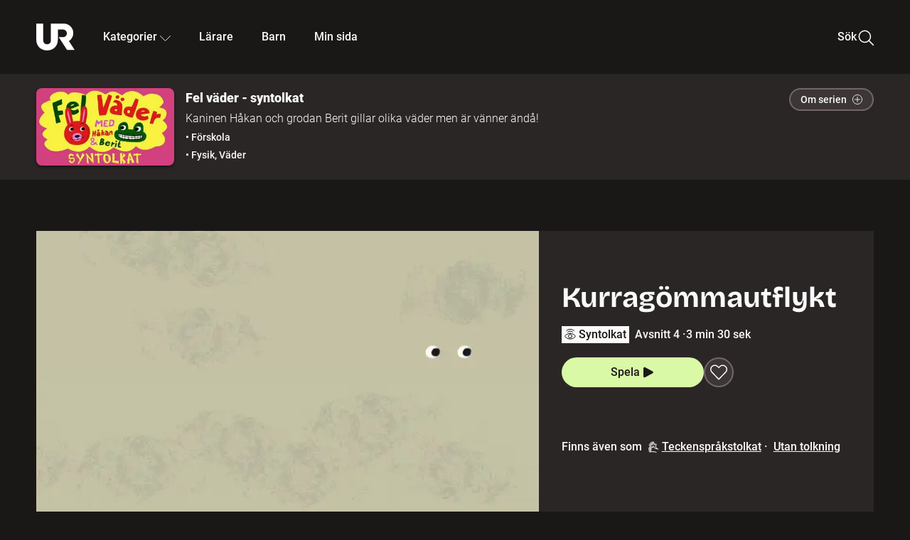

--- FILE ---
content_type: text/html; charset=utf-8
request_url: https://embed.ur.se/program/203332-fel-vader-syntolkat-kurragommautflykt
body_size: 14955
content:
<!DOCTYPE html><html lang="sv"><head><link rel="preload" href="/fonts/Roboto-300.woff2" as="font" crossorigin="" data-next-head=""/><link rel="preload" href="/fonts/Roboto-500.woff2" as="font" crossorigin="" data-next-head=""/><link rel="preload" href="/fonts/Roboto-900.woff2" as="font" crossorigin="" data-next-head=""/><link rel="icon" href="/favicon.ico" data-next-head=""/><meta charSet="utf-8" data-next-head=""/><meta name="viewport" content="width=device-width, initial-scale=1.0, user-scalable=yes" data-next-head=""/><meta name="format-detection" content="telephone=no" data-next-head=""/><link rel="icon" sizes="192x192" href="/touch-icons/touch-icon-192x192.png" data-next-head=""/><link rel="apple-touch-icon" sizes="192x192" href="/touch-icons/touch-icon-192x192.png" data-next-head=""/><link rel="apple-touch-icon" sizes="180x180" href="/touch-icons/touch-icon-180x180.png" data-next-head=""/><link rel="apple-touch-icon" sizes="152x152" href="/touch-icons/touch-icon-152x152.png" data-next-head=""/><link rel="apple-touch-icon" sizes="144x144" href="/touch-icons/touch-icon-144x144.png" data-next-head=""/><link rel="apple-touch-icon" sizes="120x120" href="/touch-icons/touch-icon-120x120.png" data-next-head=""/><link rel="apple-touch-icon" sizes="114x114" href="/touch-icons/touch-icon-114x114.png" data-next-head=""/><link rel="apple-touch-icon" sizes="76x76" href="/touch-icons/touch-icon-76x76.png" data-next-head=""/><link rel="apple-touch-icon" sizes="72x72" href="/touch-icons/touch-icon-72x72.png" data-next-head=""/><link rel="shortcut icon" href="/favicon.ico" data-next-head=""/><link rel="manifest" href="/manifest.json" data-next-head=""/><title data-next-head="">Fel väder - syntolkat: Kurragömmautflykt | UR Play</title><meta name="description" content="Kaninen Håkan och grodan Berit gillar olika väder. Idag är det dimmigt ute, allt är helt vitt och ingenting syns. Vad ska Håkan och Berit hitta på när det är helt vitt ute? Göra en utflykt och leka kurragömma såklart!" data-next-head=""/><link rel="canonical" href="https://urplay.se/program/199244-fel-vader-kurragommautflykt" data-next-head=""/><meta property="og:title" content="Fel väder - syntolkat: Kurragömmautflykt | UR Play" data-next-head=""/><meta property="og:locale" content="sv_SE" data-next-head=""/><meta property="og:site_name" content="urplay.se" data-next-head=""/><meta property="og:image" content="https://some-assets.ur.se/some/urplay/203332/hd.jpg" data-next-head=""/><meta property="og:url" content="https://urplay.se/program/203332-fel-vader-syntolkat-kurragommautflykt" data-next-head=""/><meta property="og:description" content="Kaninen Håkan och grodan Berit gillar olika väder. Idag är det dimmigt ute, allt är helt vitt och ingenting syns. Vad ska Håkan och Berit hitta på när det är helt vitt ute? Göra en utflykt och leka kurragömma såklart!" data-next-head=""/><link rel="preload" as="image" imageSrcSet="/_next/image?url=https%3A%2F%2Fassets.ur.se%2Fid%2F203332%2Fimages%2F1_xl.jpg&amp;w=128&amp;q=75 128w, /_next/image?url=https%3A%2F%2Fassets.ur.se%2Fid%2F203332%2Fimages%2F1_xl.jpg&amp;w=256&amp;q=75 256w, /_next/image?url=https%3A%2F%2Fassets.ur.se%2Fid%2F203332%2Fimages%2F1_xl.jpg&amp;w=384&amp;q=75 384w, /_next/image?url=https%3A%2F%2Fassets.ur.se%2Fid%2F203332%2Fimages%2F1_xl.jpg&amp;w=640&amp;q=75 640w, /_next/image?url=https%3A%2F%2Fassets.ur.se%2Fid%2F203332%2Fimages%2F1_xl.jpg&amp;w=768&amp;q=75 768w, /_next/image?url=https%3A%2F%2Fassets.ur.se%2Fid%2F203332%2Fimages%2F1_xl.jpg&amp;w=1201&amp;q=75 1201w, /_next/image?url=https%3A%2F%2Fassets.ur.se%2Fid%2F203332%2Fimages%2F1_xl.jpg&amp;w=1441&amp;q=75 1441w, /_next/image?url=https%3A%2F%2Fassets.ur.se%2Fid%2F203332%2Fimages%2F1_xl.jpg&amp;w=1601&amp;q=75 1601w" imageSizes="(min-width: 1600px) 1216px, (min-width: 1201px) calc(100vw - 16vw), 100vw" data-next-head=""/><script id="cookiebot-google-consent-mode" data-cookieconsent="ignore" data-nscript="beforeInteractive">
              window.dataLayer = window.dataLayer || [];
              function gtag() {
                  dataLayer.push(arguments);
              }
              gtag('consent', 'default', {
                  'ad_personalization': 'denied',
                  'ad_storage': 'denied',
                  'ad_user_data': 'denied',
                  'analytics_storage': 'denied',
                  'functionality_storage': 'denied',
                  'personalization_storage': 'denied',
                  'security_storage': 'granted',
                  'wait_for_update': 500,
              });
              gtag("set", "ads_data_redaction", true);
              gtag("set", "url_passthrough", false);
          </script><link rel="preload" href="/_next/static/chunks/7076bda25b28cdb3.css" as="style"/><link rel="stylesheet" href="/_next/static/chunks/7076bda25b28cdb3.css" data-n-g=""/><link rel="preload" href="/_next/static/chunks/8ba995117cd39e53.css" as="style"/><link rel="stylesheet" href="/_next/static/chunks/8ba995117cd39e53.css" data-n-p=""/><link rel="preload" href="/_next/static/chunks/d77254097e403903.css" as="style"/><link rel="stylesheet" href="/_next/static/chunks/d77254097e403903.css" data-n-p=""/><link rel="preload" href="/_next/static/chunks/6a1d627e8838146f.css" as="style"/><link rel="stylesheet" href="/_next/static/chunks/6a1d627e8838146f.css" data-n-p=""/><noscript data-n-css=""></noscript><script id="Cookiebot" src="https://consent.cookiebot.com/uc.js" data-cbid="60f149ef-77bc-47f4-90c1-a55c6b64370d" type="text/javascript" defer="" data-nscript="beforeInteractive"></script><script src="/_next/static/chunks/8bd5914d3082c0bd.js" defer=""></script><script src="/_next/static/chunks/be339ceea961a466.js" defer=""></script><script src="/_next/static/chunks/fd090f91ffbf2c6f.js" defer=""></script><script src="/_next/static/chunks/90921fb4a9d345f7.js" defer=""></script><script src="/_next/static/chunks/ccf1bb4c5a27937c.js" defer=""></script><script src="/_next/static/chunks/ecaa78903e1eaa47.js" defer=""></script><script src="/_next/static/chunks/44782f074879ae1a.js" defer=""></script><script src="/_next/static/chunks/d55b647f25fece3b.js" defer=""></script><script src="/_next/static/chunks/turbopack-0380cc24bd65a122.js" defer=""></script><script src="/_next/static/chunks/650333bd18f05917.js" defer=""></script><script src="/_next/static/chunks/ca42d9b7b90fd648.js" defer=""></script><script src="/_next/static/chunks/ac2e5b334d01a0d3.js" defer=""></script><script src="/_next/static/chunks/1cc09aafe38bea2b.js" defer=""></script><script src="/_next/static/chunks/a3b42c400f541bae.js" defer=""></script><script src="/_next/static/chunks/d87de7dc09f7efad.js" defer=""></script><script src="/_next/static/chunks/bc15db496a6ddfb4.js" defer=""></script><script src="/_next/static/chunks/f065a911e7e0e397.js" defer=""></script><script src="/_next/static/chunks/turbopack-f7e489bf72e9859d.js" defer=""></script><script src="/_next/static/LEd9vsDe2smT4Rm4YY8rB/_ssgManifest.js" defer=""></script><script src="/_next/static/LEd9vsDe2smT4Rm4YY8rB/_buildManifest.js" defer=""></script><meta name="sentry-trace" content="7ca4b8b37f9dbc1dcfd2dd9900c35761-28c572730dc4f5e6-0"/><meta name="baggage" content="sentry-environment=production,sentry-public_key=ef851232e4a5b9cdde2454c5acff091c,sentry-trace_id=7ca4b8b37f9dbc1dcfd2dd9900c35761,sentry-sampled=false,sentry-sample_rand=0.13494001962408686,sentry-sample_rate=0.01"/></head><body><div id="__next"><div class="Layout-module__fmZ1UG__mainBackground"><header class=""><div class="SiteHeader-module__gsr0IW__siteHeader"><div class="SiteHeader-module__gsr0IW__wrapper"><button id="resetFocus" tabindex="-1" aria-hidden="true" class="SiteHeader-module__gsr0IW__resetFocusButton"></button><a class="SiteHeader-module__gsr0IW__accessibilityLinks" href="#huvudinnehall">Till huvudinnehåll</a><div class="SiteHeader-module__gsr0IW__menuContainer SiteHeader-module__gsr0IW__hideMenu"><nav aria-label="Huvudmeny" class="PrimaryNavigation-module__g0Mera__navigation" tabindex="-1"><ul class="menu PrimaryNavigation-module__g0Mera__menuWrapper"><li class="PrimaryNavigation-module__g0Mera__logoItem"><div class="PrimaryNavigation-module__g0Mera__mobileCloseButtonContainer"><button class="PrimaryNavigation-module__g0Mera__mobileCloseButton" aria-label="Stäng huvudmeny" aria-controls="Huvudmeny" aria-expanded="false"><svg xmlns="http://www.w3.org/2000/svg" width="24" height="24" viewBox="0 0 24 24" aria-hidden="true" focusable="false" class="PrimaryNavigation-module__g0Mera__closeIcon"><path fill="none" fill-rule="evenodd" stroke="#110737" stroke-linecap="round" stroke-linejoin="round" stroke-width="1.5" d="m4.5 19.5 15-15m-15 0 15 15"></path></svg></button></div><a class="PrimaryNavigation-module__g0Mera__logoLink" data-trk-primary-navigation="Logo" href="/"><svg xmlns="http://www.w3.org/2000/svg" width="200" height="200" viewBox="0 0 200 200" class="PrimaryNavigation-module__g0Mera__logo" focusable="false" role="img" aria-label="UR Play"><path fill="#FFF" fill-rule="evenodd" d="M169.92 125.104c13.91-8.81 23.22-24.207 23.019-41.648C193.253 56.257 170.449 34 143.115 34H76.347v87.325c0 12.838-8.964 20.61-20.02 20.61-11.058 0-20.022-7.772-20.022-20.61V34H0v82.572C0 153.03 25.218 174 56.326 174c31.109 0 56.325-20.97 56.325-57.428V64.85h26.147c10.995 0 20.3 8.564 20.625 19.5.336 11.364-8.852 20.713-20.197 20.713H117.4l43.065 66.312H200z"></path></svg></a></li><li class="PrimaryNavigation-module__g0Mera__navItem PrimaryNavigation-module__g0Mera__categoriesNavItemDesktop"><button aria-expanded="false" data-trk-primary-navigation-kategorier="closed" class="NavDropdown-module__Tj6GOG__navButton" data-trk-primary-navigation="Kategorier" type="button">Kategorier<svg xmlns="http://www.w3.org/2000/svg" width="24" height="24" viewBox="0 0 24 24" aria-hidden="true" class="NavDropdown-module__Tj6GOG__caret Caret-module__Bw2tFq__down" focusable="false"><path fill="none" stroke="#110737" stroke-linecap="round" stroke-linejoin="round" stroke-width="1.5" d="M23.25 16.689 12.53 5.97a.75.75 0 0 0-1.06 0L.75 16.689"></path></svg></button><div class="NavDropdown-module__Tj6GOG__navMenu"><div aria-hidden="true" class="CategoriesMenu-module__nuJBlW__backdrop CategoriesMenu-module__nuJBlW__noBackdrop"></div><div class="CategoriesMenu-module__nuJBlW__categoriesMenu"><div class="CategoriesMenu-module__nuJBlW__topRow"><a tabindex="0" class="Button-module__s3b5nq__button Button-module__s3b5nq__secondaryButton Button-module__s3b5nq__linkButton Button-module__s3b5nq__smallButton Button-module__s3b5nq__chipButton" href="/bladdra/alla-kategorier">Alla kategorier</a><a tabindex="0" class="Button-module__s3b5nq__button Button-module__s3b5nq__secondaryButton Button-module__s3b5nq__linkButton Button-module__s3b5nq__smallButton Button-module__s3b5nq__chipButton" href="/bladdra/alla-program">Program A till Ö</a></div><ul class="CategoriesMenu-module__nuJBlW__highlightedCategories"><li class="NavigationListItem-module__T6YIQq__item CategoriesMenu-module__nuJBlW__categoryItem"><div class="NavigationListItem-module__T6YIQq__imageOverlay"></div><img alt="" loading="lazy" width="640" height="360" decoding="async" data-nimg="1" class="NavigationListItem-module__T6YIQq__categoryImage" style="color:transparent" sizes="(min-width: 1600px) calc(1216px * .24), (min-width: 1201px) calc((100vw - 16vw) * .24), (min-width: 768px) 24vw, (min-width: 640px) 48vw, 38vw" srcSet="/_next/image?url=https%3A%2F%2Fur.imagevault.app%2Fpublishedmedia%2F9m6olbh6d9ei2kyj2kmu%2Fsyntolkatny.png&amp;w=128&amp;q=75 128w, /_next/image?url=https%3A%2F%2Fur.imagevault.app%2Fpublishedmedia%2F9m6olbh6d9ei2kyj2kmu%2Fsyntolkatny.png&amp;w=256&amp;q=75 256w, /_next/image?url=https%3A%2F%2Fur.imagevault.app%2Fpublishedmedia%2F9m6olbh6d9ei2kyj2kmu%2Fsyntolkatny.png&amp;w=384&amp;q=75 384w, /_next/image?url=https%3A%2F%2Fur.imagevault.app%2Fpublishedmedia%2F9m6olbh6d9ei2kyj2kmu%2Fsyntolkatny.png&amp;w=640&amp;q=75 640w, /_next/image?url=https%3A%2F%2Fur.imagevault.app%2Fpublishedmedia%2F9m6olbh6d9ei2kyj2kmu%2Fsyntolkatny.png&amp;w=768&amp;q=75 768w, /_next/image?url=https%3A%2F%2Fur.imagevault.app%2Fpublishedmedia%2F9m6olbh6d9ei2kyj2kmu%2Fsyntolkatny.png&amp;w=1201&amp;q=75 1201w, /_next/image?url=https%3A%2F%2Fur.imagevault.app%2Fpublishedmedia%2F9m6olbh6d9ei2kyj2kmu%2Fsyntolkatny.png&amp;w=1441&amp;q=75 1441w, /_next/image?url=https%3A%2F%2Fur.imagevault.app%2Fpublishedmedia%2F9m6olbh6d9ei2kyj2kmu%2Fsyntolkatny.png&amp;w=1601&amp;q=75 1601w" src="/_next/image?url=https%3A%2F%2Fur.imagevault.app%2Fpublishedmedia%2F9m6olbh6d9ei2kyj2kmu%2Fsyntolkatny.png&amp;w=1601&amp;q=75"/><a class="NavigationListItem-module__T6YIQq__categoryLink" data-trk-categories-menu="Syntolkat" href="/bladdra/syntolkat"><span class="NavigationListItem-module__T6YIQq__linkText">Syntolkat</span></a><div class="NavigationListItem-module__T6YIQq__gradient"></div></li><li class="NavigationListItem-module__T6YIQq__item CategoriesMenu-module__nuJBlW__categoryItem"><div class="NavigationListItem-module__T6YIQq__imageOverlay"></div><img alt="" loading="lazy" width="640" height="360" decoding="async" data-nimg="1" class="NavigationListItem-module__T6YIQq__categoryImage" style="color:transparent" sizes="(min-width: 1600px) calc(1216px * .24), (min-width: 1201px) calc((100vw - 16vw) * .24), (min-width: 768px) 24vw, (min-width: 640px) 48vw, 38vw" srcSet="/_next/image?url=https%3A%2F%2Fur.imagevault.app%2Fpublishedmedia%2Frhqa3paguquththzuoa4%2Fdokumenta-rny.png&amp;w=128&amp;q=75 128w, /_next/image?url=https%3A%2F%2Fur.imagevault.app%2Fpublishedmedia%2Frhqa3paguquththzuoa4%2Fdokumenta-rny.png&amp;w=256&amp;q=75 256w, /_next/image?url=https%3A%2F%2Fur.imagevault.app%2Fpublishedmedia%2Frhqa3paguquththzuoa4%2Fdokumenta-rny.png&amp;w=384&amp;q=75 384w, /_next/image?url=https%3A%2F%2Fur.imagevault.app%2Fpublishedmedia%2Frhqa3paguquththzuoa4%2Fdokumenta-rny.png&amp;w=640&amp;q=75 640w, /_next/image?url=https%3A%2F%2Fur.imagevault.app%2Fpublishedmedia%2Frhqa3paguquththzuoa4%2Fdokumenta-rny.png&amp;w=768&amp;q=75 768w, /_next/image?url=https%3A%2F%2Fur.imagevault.app%2Fpublishedmedia%2Frhqa3paguquththzuoa4%2Fdokumenta-rny.png&amp;w=1201&amp;q=75 1201w, /_next/image?url=https%3A%2F%2Fur.imagevault.app%2Fpublishedmedia%2Frhqa3paguquththzuoa4%2Fdokumenta-rny.png&amp;w=1441&amp;q=75 1441w, /_next/image?url=https%3A%2F%2Fur.imagevault.app%2Fpublishedmedia%2Frhqa3paguquththzuoa4%2Fdokumenta-rny.png&amp;w=1601&amp;q=75 1601w" src="/_next/image?url=https%3A%2F%2Fur.imagevault.app%2Fpublishedmedia%2Frhqa3paguquththzuoa4%2Fdokumenta-rny.png&amp;w=1601&amp;q=75"/><a class="NavigationListItem-module__T6YIQq__categoryLink" data-trk-categories-menu="Dokumentär" href="/bladdra/dokumentar"><span class="NavigationListItem-module__T6YIQq__linkText">Dokumentär</span></a><div class="NavigationListItem-module__T6YIQq__gradient"></div></li><li class="NavigationListItem-module__T6YIQq__item CategoriesMenu-module__nuJBlW__categoryItem"><div class="NavigationListItem-module__T6YIQq__imageOverlay"></div><img alt="" loading="lazy" width="640" height="360" decoding="async" data-nimg="1" class="NavigationListItem-module__T6YIQq__categoryImage" style="color:transparent" sizes="(min-width: 1600px) calc(1216px * .24), (min-width: 1201px) calc((100vw - 16vw) * .24), (min-width: 768px) 24vw, (min-width: 640px) 48vw, 38vw" srcSet="/_next/image?url=https%3A%2F%2Fur.imagevault.app%2Fpublishedmedia%2Fash3p5xkwl2oxew6vpk0%2FKortfilm_kategori.png&amp;w=128&amp;q=75 128w, /_next/image?url=https%3A%2F%2Fur.imagevault.app%2Fpublishedmedia%2Fash3p5xkwl2oxew6vpk0%2FKortfilm_kategori.png&amp;w=256&amp;q=75 256w, /_next/image?url=https%3A%2F%2Fur.imagevault.app%2Fpublishedmedia%2Fash3p5xkwl2oxew6vpk0%2FKortfilm_kategori.png&amp;w=384&amp;q=75 384w, /_next/image?url=https%3A%2F%2Fur.imagevault.app%2Fpublishedmedia%2Fash3p5xkwl2oxew6vpk0%2FKortfilm_kategori.png&amp;w=640&amp;q=75 640w, /_next/image?url=https%3A%2F%2Fur.imagevault.app%2Fpublishedmedia%2Fash3p5xkwl2oxew6vpk0%2FKortfilm_kategori.png&amp;w=768&amp;q=75 768w, /_next/image?url=https%3A%2F%2Fur.imagevault.app%2Fpublishedmedia%2Fash3p5xkwl2oxew6vpk0%2FKortfilm_kategori.png&amp;w=1201&amp;q=75 1201w, /_next/image?url=https%3A%2F%2Fur.imagevault.app%2Fpublishedmedia%2Fash3p5xkwl2oxew6vpk0%2FKortfilm_kategori.png&amp;w=1441&amp;q=75 1441w, /_next/image?url=https%3A%2F%2Fur.imagevault.app%2Fpublishedmedia%2Fash3p5xkwl2oxew6vpk0%2FKortfilm_kategori.png&amp;w=1601&amp;q=75 1601w" src="/_next/image?url=https%3A%2F%2Fur.imagevault.app%2Fpublishedmedia%2Fash3p5xkwl2oxew6vpk0%2FKortfilm_kategori.png&amp;w=1601&amp;q=75"/><a class="NavigationListItem-module__T6YIQq__categoryLink" data-trk-categories-menu="Kortfilm" href="/bladdra/kortfilm"><span class="NavigationListItem-module__T6YIQq__linkText">Kortfilm</span></a><div class="NavigationListItem-module__T6YIQq__gradient"></div></li><li class="NavigationListItem-module__T6YIQq__item CategoriesMenu-module__nuJBlW__categoryItem"><div class="NavigationListItem-module__T6YIQq__imageOverlay"></div><img alt="" loading="lazy" width="640" height="360" decoding="async" data-nimg="1" class="NavigationListItem-module__T6YIQq__categoryImage" style="color:transparent" sizes="(min-width: 1600px) calc(1216px * .24), (min-width: 1201px) calc((100vw - 16vw) * .24), (min-width: 768px) 24vw, (min-width: 640px) 48vw, 38vw" srcSet="/_next/image?url=https%3A%2F%2Fur.imagevault.app%2Fpublishedmedia%2F83s66kbxiipc46zanxcf%2Fdramany.png&amp;w=128&amp;q=75 128w, /_next/image?url=https%3A%2F%2Fur.imagevault.app%2Fpublishedmedia%2F83s66kbxiipc46zanxcf%2Fdramany.png&amp;w=256&amp;q=75 256w, /_next/image?url=https%3A%2F%2Fur.imagevault.app%2Fpublishedmedia%2F83s66kbxiipc46zanxcf%2Fdramany.png&amp;w=384&amp;q=75 384w, /_next/image?url=https%3A%2F%2Fur.imagevault.app%2Fpublishedmedia%2F83s66kbxiipc46zanxcf%2Fdramany.png&amp;w=640&amp;q=75 640w, /_next/image?url=https%3A%2F%2Fur.imagevault.app%2Fpublishedmedia%2F83s66kbxiipc46zanxcf%2Fdramany.png&amp;w=768&amp;q=75 768w, /_next/image?url=https%3A%2F%2Fur.imagevault.app%2Fpublishedmedia%2F83s66kbxiipc46zanxcf%2Fdramany.png&amp;w=1201&amp;q=75 1201w, /_next/image?url=https%3A%2F%2Fur.imagevault.app%2Fpublishedmedia%2F83s66kbxiipc46zanxcf%2Fdramany.png&amp;w=1441&amp;q=75 1441w, /_next/image?url=https%3A%2F%2Fur.imagevault.app%2Fpublishedmedia%2F83s66kbxiipc46zanxcf%2Fdramany.png&amp;w=1601&amp;q=75 1601w" src="/_next/image?url=https%3A%2F%2Fur.imagevault.app%2Fpublishedmedia%2F83s66kbxiipc46zanxcf%2Fdramany.png&amp;w=1601&amp;q=75"/><a class="NavigationListItem-module__T6YIQq__categoryLink" data-trk-categories-menu="Drama" href="/bladdra/drama"><span class="NavigationListItem-module__T6YIQq__linkText">Drama</span></a><div class="NavigationListItem-module__T6YIQq__gradient"></div></li><li class="NavigationListItem-module__T6YIQq__item CategoriesMenu-module__nuJBlW__categoryItem"><div class="NavigationListItem-module__T6YIQq__imageOverlay"></div><img alt="" loading="lazy" width="640" height="360" decoding="async" data-nimg="1" class="NavigationListItem-module__T6YIQq__categoryImage" style="color:transparent" sizes="(min-width: 1600px) calc(1216px * .24), (min-width: 1201px) calc((100vw - 16vw) * .24), (min-width: 768px) 24vw, (min-width: 640px) 48vw, 38vw" srcSet="/_next/image?url=https%3A%2F%2Fur.imagevault.app%2Fpublishedmedia%2Ft3a3nq9md6wi29ksvh3d%2Ffo-rela-sningarny.png&amp;w=128&amp;q=75 128w, /_next/image?url=https%3A%2F%2Fur.imagevault.app%2Fpublishedmedia%2Ft3a3nq9md6wi29ksvh3d%2Ffo-rela-sningarny.png&amp;w=256&amp;q=75 256w, /_next/image?url=https%3A%2F%2Fur.imagevault.app%2Fpublishedmedia%2Ft3a3nq9md6wi29ksvh3d%2Ffo-rela-sningarny.png&amp;w=384&amp;q=75 384w, /_next/image?url=https%3A%2F%2Fur.imagevault.app%2Fpublishedmedia%2Ft3a3nq9md6wi29ksvh3d%2Ffo-rela-sningarny.png&amp;w=640&amp;q=75 640w, /_next/image?url=https%3A%2F%2Fur.imagevault.app%2Fpublishedmedia%2Ft3a3nq9md6wi29ksvh3d%2Ffo-rela-sningarny.png&amp;w=768&amp;q=75 768w, /_next/image?url=https%3A%2F%2Fur.imagevault.app%2Fpublishedmedia%2Ft3a3nq9md6wi29ksvh3d%2Ffo-rela-sningarny.png&amp;w=1201&amp;q=75 1201w, /_next/image?url=https%3A%2F%2Fur.imagevault.app%2Fpublishedmedia%2Ft3a3nq9md6wi29ksvh3d%2Ffo-rela-sningarny.png&amp;w=1441&amp;q=75 1441w, /_next/image?url=https%3A%2F%2Fur.imagevault.app%2Fpublishedmedia%2Ft3a3nq9md6wi29ksvh3d%2Ffo-rela-sningarny.png&amp;w=1601&amp;q=75 1601w" src="/_next/image?url=https%3A%2F%2Fur.imagevault.app%2Fpublishedmedia%2Ft3a3nq9md6wi29ksvh3d%2Ffo-rela-sningarny.png&amp;w=1601&amp;q=75"/><a class="NavigationListItem-module__T6YIQq__categoryLink" data-trk-categories-menu="Föreläsningar" href="/bladdra/forelasningar"><span class="NavigationListItem-module__T6YIQq__linkText">Föreläsningar</span></a><div class="NavigationListItem-module__T6YIQq__gradient"></div></li><li class="NavigationListItem-module__T6YIQq__item CategoriesMenu-module__nuJBlW__categoryItem"><div class="NavigationListItem-module__T6YIQq__imageOverlay"></div><img alt="" loading="lazy" width="640" height="360" decoding="async" data-nimg="1" class="NavigationListItem-module__T6YIQq__categoryImage" style="color:transparent" sizes="(min-width: 1600px) calc(1216px * .24), (min-width: 1201px) calc((100vw - 16vw) * .24), (min-width: 768px) 24vw, (min-width: 640px) 48vw, 38vw" srcSet="/_next/image?url=https%3A%2F%2Fur.imagevault.app%2Fpublishedmedia%2Fche5jfu3y04eyx5x9jwm%2Fvetenskap.png&amp;w=128&amp;q=75 128w, /_next/image?url=https%3A%2F%2Fur.imagevault.app%2Fpublishedmedia%2Fche5jfu3y04eyx5x9jwm%2Fvetenskap.png&amp;w=256&amp;q=75 256w, /_next/image?url=https%3A%2F%2Fur.imagevault.app%2Fpublishedmedia%2Fche5jfu3y04eyx5x9jwm%2Fvetenskap.png&amp;w=384&amp;q=75 384w, /_next/image?url=https%3A%2F%2Fur.imagevault.app%2Fpublishedmedia%2Fche5jfu3y04eyx5x9jwm%2Fvetenskap.png&amp;w=640&amp;q=75 640w, /_next/image?url=https%3A%2F%2Fur.imagevault.app%2Fpublishedmedia%2Fche5jfu3y04eyx5x9jwm%2Fvetenskap.png&amp;w=768&amp;q=75 768w, /_next/image?url=https%3A%2F%2Fur.imagevault.app%2Fpublishedmedia%2Fche5jfu3y04eyx5x9jwm%2Fvetenskap.png&amp;w=1201&amp;q=75 1201w, /_next/image?url=https%3A%2F%2Fur.imagevault.app%2Fpublishedmedia%2Fche5jfu3y04eyx5x9jwm%2Fvetenskap.png&amp;w=1441&amp;q=75 1441w, /_next/image?url=https%3A%2F%2Fur.imagevault.app%2Fpublishedmedia%2Fche5jfu3y04eyx5x9jwm%2Fvetenskap.png&amp;w=1601&amp;q=75 1601w" src="/_next/image?url=https%3A%2F%2Fur.imagevault.app%2Fpublishedmedia%2Fche5jfu3y04eyx5x9jwm%2Fvetenskap.png&amp;w=1601&amp;q=75"/><a class="NavigationListItem-module__T6YIQq__categoryLink" data-trk-categories-menu="Vetenskap &amp; teknik" href="/bladdra/vetenskap"><span class="NavigationListItem-module__T6YIQq__linkText">Vetenskap &amp; teknik</span></a><div class="NavigationListItem-module__T6YIQq__gradient"></div></li><li class="NavigationListItem-module__T6YIQq__item CategoriesMenu-module__nuJBlW__categoryItem"><div class="NavigationListItem-module__T6YIQq__imageOverlay"></div><img alt="" loading="lazy" width="640" height="360" decoding="async" data-nimg="1" class="NavigationListItem-module__T6YIQq__categoryImage" style="color:transparent" sizes="(min-width: 1600px) calc(1216px * .24), (min-width: 1201px) calc((100vw - 16vw) * .24), (min-width: 768px) 24vw, (min-width: 640px) 48vw, 38vw" srcSet="/_next/image?url=https%3A%2F%2Fur.imagevault.app%2Fpublishedmedia%2Fx9un8m0h5shqn4bds1ig%2FPoddar_kategori.png&amp;w=128&amp;q=75 128w, /_next/image?url=https%3A%2F%2Fur.imagevault.app%2Fpublishedmedia%2Fx9un8m0h5shqn4bds1ig%2FPoddar_kategori.png&amp;w=256&amp;q=75 256w, /_next/image?url=https%3A%2F%2Fur.imagevault.app%2Fpublishedmedia%2Fx9un8m0h5shqn4bds1ig%2FPoddar_kategori.png&amp;w=384&amp;q=75 384w, /_next/image?url=https%3A%2F%2Fur.imagevault.app%2Fpublishedmedia%2Fx9un8m0h5shqn4bds1ig%2FPoddar_kategori.png&amp;w=640&amp;q=75 640w, /_next/image?url=https%3A%2F%2Fur.imagevault.app%2Fpublishedmedia%2Fx9un8m0h5shqn4bds1ig%2FPoddar_kategori.png&amp;w=768&amp;q=75 768w, /_next/image?url=https%3A%2F%2Fur.imagevault.app%2Fpublishedmedia%2Fx9un8m0h5shqn4bds1ig%2FPoddar_kategori.png&amp;w=1201&amp;q=75 1201w, /_next/image?url=https%3A%2F%2Fur.imagevault.app%2Fpublishedmedia%2Fx9un8m0h5shqn4bds1ig%2FPoddar_kategori.png&amp;w=1441&amp;q=75 1441w, /_next/image?url=https%3A%2F%2Fur.imagevault.app%2Fpublishedmedia%2Fx9un8m0h5shqn4bds1ig%2FPoddar_kategori.png&amp;w=1601&amp;q=75 1601w" src="/_next/image?url=https%3A%2F%2Fur.imagevault.app%2Fpublishedmedia%2Fx9un8m0h5shqn4bds1ig%2FPoddar_kategori.png&amp;w=1601&amp;q=75"/><a class="NavigationListItem-module__T6YIQq__categoryLink" data-trk-categories-menu="Poddar" href="/bladdra/poddar"><span class="NavigationListItem-module__T6YIQq__linkText">Poddar</span></a><div class="NavigationListItem-module__T6YIQq__gradient"></div></li><li class="NavigationListItem-module__T6YIQq__item CategoriesMenu-module__nuJBlW__categoryItem"><div class="NavigationListItem-module__T6YIQq__imageOverlay"></div><img alt="" loading="lazy" width="640" height="360" decoding="async" data-nimg="1" class="NavigationListItem-module__T6YIQq__categoryImage" style="color:transparent" sizes="(min-width: 1600px) calc(1216px * .24), (min-width: 1201px) calc((100vw - 16vw) * .24), (min-width: 768px) 24vw, (min-width: 640px) 48vw, 38vw" srcSet="/_next/image?url=https%3A%2F%2Fur.imagevault.app%2Fpublishedmedia%2Ftimhztx0qp288dcg6p04%2Fteckenspra-k3.png&amp;w=128&amp;q=75 128w, /_next/image?url=https%3A%2F%2Fur.imagevault.app%2Fpublishedmedia%2Ftimhztx0qp288dcg6p04%2Fteckenspra-k3.png&amp;w=256&amp;q=75 256w, /_next/image?url=https%3A%2F%2Fur.imagevault.app%2Fpublishedmedia%2Ftimhztx0qp288dcg6p04%2Fteckenspra-k3.png&amp;w=384&amp;q=75 384w, /_next/image?url=https%3A%2F%2Fur.imagevault.app%2Fpublishedmedia%2Ftimhztx0qp288dcg6p04%2Fteckenspra-k3.png&amp;w=640&amp;q=75 640w, /_next/image?url=https%3A%2F%2Fur.imagevault.app%2Fpublishedmedia%2Ftimhztx0qp288dcg6p04%2Fteckenspra-k3.png&amp;w=768&amp;q=75 768w, /_next/image?url=https%3A%2F%2Fur.imagevault.app%2Fpublishedmedia%2Ftimhztx0qp288dcg6p04%2Fteckenspra-k3.png&amp;w=1201&amp;q=75 1201w, /_next/image?url=https%3A%2F%2Fur.imagevault.app%2Fpublishedmedia%2Ftimhztx0qp288dcg6p04%2Fteckenspra-k3.png&amp;w=1441&amp;q=75 1441w, /_next/image?url=https%3A%2F%2Fur.imagevault.app%2Fpublishedmedia%2Ftimhztx0qp288dcg6p04%2Fteckenspra-k3.png&amp;w=1601&amp;q=75 1601w" src="/_next/image?url=https%3A%2F%2Fur.imagevault.app%2Fpublishedmedia%2Ftimhztx0qp288dcg6p04%2Fteckenspra-k3.png&amp;w=1601&amp;q=75"/><a class="NavigationListItem-module__T6YIQq__categoryLink" data-trk-categories-menu="Svenskt teckenspråk" href="/bladdra/svenskt-teckensprak"><span class="NavigationListItem-module__T6YIQq__linkText">Svenskt teckenspråk</span></a><div class="NavigationListItem-module__T6YIQq__gradient"></div></li></ul><div><span class="CategoriesMenu-module__nuJBlW__headingMinorityLanguages">Nationella minoriteter</span><ul class="CategoriesMenu-module__nuJBlW__minorityLanguages"><li class="NavigationListItem-module__T6YIQq__item CategoriesMenu-module__nuJBlW__minorityLanguagesItem"><div class="NavigationListItem-module__T6YIQq__imageOverlay"></div><img alt="" loading="lazy" width="640" height="360" decoding="async" data-nimg="1" class="NavigationListItem-module__T6YIQq__categoryImage" style="color:transparent" sizes="(min-width: 1600px) calc(1216px * .24), (min-width: 1201px) calc((100vw - 16vw) * .24), (min-width: 768px) 24vw, (min-width: 640px) 48vw, 38vw" srcSet="/_next/image?url=https%3A%2F%2Fur.imagevault.app%2Fpublishedmedia%2Fgklph3j35xmoo3pfe33m%2FFinska.png&amp;w=128&amp;q=75 128w, /_next/image?url=https%3A%2F%2Fur.imagevault.app%2Fpublishedmedia%2Fgklph3j35xmoo3pfe33m%2FFinska.png&amp;w=256&amp;q=75 256w, /_next/image?url=https%3A%2F%2Fur.imagevault.app%2Fpublishedmedia%2Fgklph3j35xmoo3pfe33m%2FFinska.png&amp;w=384&amp;q=75 384w, /_next/image?url=https%3A%2F%2Fur.imagevault.app%2Fpublishedmedia%2Fgklph3j35xmoo3pfe33m%2FFinska.png&amp;w=640&amp;q=75 640w, /_next/image?url=https%3A%2F%2Fur.imagevault.app%2Fpublishedmedia%2Fgklph3j35xmoo3pfe33m%2FFinska.png&amp;w=768&amp;q=75 768w, /_next/image?url=https%3A%2F%2Fur.imagevault.app%2Fpublishedmedia%2Fgklph3j35xmoo3pfe33m%2FFinska.png&amp;w=1201&amp;q=75 1201w, /_next/image?url=https%3A%2F%2Fur.imagevault.app%2Fpublishedmedia%2Fgklph3j35xmoo3pfe33m%2FFinska.png&amp;w=1441&amp;q=75 1441w, /_next/image?url=https%3A%2F%2Fur.imagevault.app%2Fpublishedmedia%2Fgklph3j35xmoo3pfe33m%2FFinska.png&amp;w=1601&amp;q=75 1601w" src="/_next/image?url=https%3A%2F%2Fur.imagevault.app%2Fpublishedmedia%2Fgklph3j35xmoo3pfe33m%2FFinska.png&amp;w=1601&amp;q=75"/><a class="NavigationListItem-module__T6YIQq__categoryLink" data-trk-categories-menu="Finska" href="/bladdra/finska"><span class="NavigationListItem-module__T6YIQq__linkText">Finska</span></a><div class="NavigationListItem-module__T6YIQq__gradient"></div></li><li class="NavigationListItem-module__T6YIQq__item CategoriesMenu-module__nuJBlW__minorityLanguagesItem"><div class="NavigationListItem-module__T6YIQq__imageOverlay"></div><img alt="" loading="lazy" width="640" height="360" decoding="async" data-nimg="1" class="NavigationListItem-module__T6YIQq__categoryImage" style="color:transparent" sizes="(min-width: 1600px) calc(1216px * .24), (min-width: 1201px) calc((100vw - 16vw) * .24), (min-width: 768px) 24vw, (min-width: 640px) 48vw, 38vw" srcSet="/_next/image?url=https%3A%2F%2Fur.imagevault.app%2Fpublishedmedia%2Fymydi91ihy6x98yto9ev%2FJiddisch.png&amp;w=128&amp;q=75 128w, /_next/image?url=https%3A%2F%2Fur.imagevault.app%2Fpublishedmedia%2Fymydi91ihy6x98yto9ev%2FJiddisch.png&amp;w=256&amp;q=75 256w, /_next/image?url=https%3A%2F%2Fur.imagevault.app%2Fpublishedmedia%2Fymydi91ihy6x98yto9ev%2FJiddisch.png&amp;w=384&amp;q=75 384w, /_next/image?url=https%3A%2F%2Fur.imagevault.app%2Fpublishedmedia%2Fymydi91ihy6x98yto9ev%2FJiddisch.png&amp;w=640&amp;q=75 640w, /_next/image?url=https%3A%2F%2Fur.imagevault.app%2Fpublishedmedia%2Fymydi91ihy6x98yto9ev%2FJiddisch.png&amp;w=768&amp;q=75 768w, /_next/image?url=https%3A%2F%2Fur.imagevault.app%2Fpublishedmedia%2Fymydi91ihy6x98yto9ev%2FJiddisch.png&amp;w=1201&amp;q=75 1201w, /_next/image?url=https%3A%2F%2Fur.imagevault.app%2Fpublishedmedia%2Fymydi91ihy6x98yto9ev%2FJiddisch.png&amp;w=1441&amp;q=75 1441w, /_next/image?url=https%3A%2F%2Fur.imagevault.app%2Fpublishedmedia%2Fymydi91ihy6x98yto9ev%2FJiddisch.png&amp;w=1601&amp;q=75 1601w" src="/_next/image?url=https%3A%2F%2Fur.imagevault.app%2Fpublishedmedia%2Fymydi91ihy6x98yto9ev%2FJiddisch.png&amp;w=1601&amp;q=75"/><a class="NavigationListItem-module__T6YIQq__categoryLink" data-trk-categories-menu="Jiddisch" href="/bladdra/jiddisch"><span class="NavigationListItem-module__T6YIQq__linkText">Jiddisch</span></a><div class="NavigationListItem-module__T6YIQq__gradient"></div></li><li class="NavigationListItem-module__T6YIQq__item CategoriesMenu-module__nuJBlW__minorityLanguagesItem"><div class="NavigationListItem-module__T6YIQq__imageOverlay"></div><img alt="" loading="lazy" width="640" height="360" decoding="async" data-nimg="1" class="NavigationListItem-module__T6YIQq__categoryImage" style="color:transparent" sizes="(min-width: 1600px) calc(1216px * .24), (min-width: 1201px) calc((100vw - 16vw) * .24), (min-width: 768px) 24vw, (min-width: 640px) 48vw, 38vw" srcSet="/_next/image?url=https%3A%2F%2Fur.imagevault.app%2Fpublishedmedia%2F1cm4gy0uzaqmvfi9mgv7%2FMea-nkieli.png&amp;w=128&amp;q=75 128w, /_next/image?url=https%3A%2F%2Fur.imagevault.app%2Fpublishedmedia%2F1cm4gy0uzaqmvfi9mgv7%2FMea-nkieli.png&amp;w=256&amp;q=75 256w, /_next/image?url=https%3A%2F%2Fur.imagevault.app%2Fpublishedmedia%2F1cm4gy0uzaqmvfi9mgv7%2FMea-nkieli.png&amp;w=384&amp;q=75 384w, /_next/image?url=https%3A%2F%2Fur.imagevault.app%2Fpublishedmedia%2F1cm4gy0uzaqmvfi9mgv7%2FMea-nkieli.png&amp;w=640&amp;q=75 640w, /_next/image?url=https%3A%2F%2Fur.imagevault.app%2Fpublishedmedia%2F1cm4gy0uzaqmvfi9mgv7%2FMea-nkieli.png&amp;w=768&amp;q=75 768w, /_next/image?url=https%3A%2F%2Fur.imagevault.app%2Fpublishedmedia%2F1cm4gy0uzaqmvfi9mgv7%2FMea-nkieli.png&amp;w=1201&amp;q=75 1201w, /_next/image?url=https%3A%2F%2Fur.imagevault.app%2Fpublishedmedia%2F1cm4gy0uzaqmvfi9mgv7%2FMea-nkieli.png&amp;w=1441&amp;q=75 1441w, /_next/image?url=https%3A%2F%2Fur.imagevault.app%2Fpublishedmedia%2F1cm4gy0uzaqmvfi9mgv7%2FMea-nkieli.png&amp;w=1601&amp;q=75 1601w" src="/_next/image?url=https%3A%2F%2Fur.imagevault.app%2Fpublishedmedia%2F1cm4gy0uzaqmvfi9mgv7%2FMea-nkieli.png&amp;w=1601&amp;q=75"/><a class="NavigationListItem-module__T6YIQq__categoryLink" data-trk-categories-menu="Meänkieli" href="/bladdra/meankieli"><span class="NavigationListItem-module__T6YIQq__linkText">Meänkieli</span></a><div class="NavigationListItem-module__T6YIQq__gradient"></div></li><li class="NavigationListItem-module__T6YIQq__item CategoriesMenu-module__nuJBlW__minorityLanguagesItem"><div class="NavigationListItem-module__T6YIQq__imageOverlay"></div><img alt="" loading="lazy" width="640" height="360" decoding="async" data-nimg="1" class="NavigationListItem-module__T6YIQq__categoryImage" style="color:transparent" sizes="(min-width: 1600px) calc(1216px * .24), (min-width: 1201px) calc((100vw - 16vw) * .24), (min-width: 768px) 24vw, (min-width: 640px) 48vw, 38vw" srcSet="/_next/image?url=https%3A%2F%2Fur.imagevault.app%2Fpublishedmedia%2Fy6yw0zv2rz1a1ucaccz7%2FRomani.png&amp;w=128&amp;q=75 128w, /_next/image?url=https%3A%2F%2Fur.imagevault.app%2Fpublishedmedia%2Fy6yw0zv2rz1a1ucaccz7%2FRomani.png&amp;w=256&amp;q=75 256w, /_next/image?url=https%3A%2F%2Fur.imagevault.app%2Fpublishedmedia%2Fy6yw0zv2rz1a1ucaccz7%2FRomani.png&amp;w=384&amp;q=75 384w, /_next/image?url=https%3A%2F%2Fur.imagevault.app%2Fpublishedmedia%2Fy6yw0zv2rz1a1ucaccz7%2FRomani.png&amp;w=640&amp;q=75 640w, /_next/image?url=https%3A%2F%2Fur.imagevault.app%2Fpublishedmedia%2Fy6yw0zv2rz1a1ucaccz7%2FRomani.png&amp;w=768&amp;q=75 768w, /_next/image?url=https%3A%2F%2Fur.imagevault.app%2Fpublishedmedia%2Fy6yw0zv2rz1a1ucaccz7%2FRomani.png&amp;w=1201&amp;q=75 1201w, /_next/image?url=https%3A%2F%2Fur.imagevault.app%2Fpublishedmedia%2Fy6yw0zv2rz1a1ucaccz7%2FRomani.png&amp;w=1441&amp;q=75 1441w, /_next/image?url=https%3A%2F%2Fur.imagevault.app%2Fpublishedmedia%2Fy6yw0zv2rz1a1ucaccz7%2FRomani.png&amp;w=1601&amp;q=75 1601w" src="/_next/image?url=https%3A%2F%2Fur.imagevault.app%2Fpublishedmedia%2Fy6yw0zv2rz1a1ucaccz7%2FRomani.png&amp;w=1601&amp;q=75"/><a class="NavigationListItem-module__T6YIQq__categoryLink" data-trk-categories-menu="Romani" href="/bladdra/romani"><span class="NavigationListItem-module__T6YIQq__linkText">Romani</span></a><div class="NavigationListItem-module__T6YIQq__gradient"></div></li><li class="NavigationListItem-module__T6YIQq__item CategoriesMenu-module__nuJBlW__minorityLanguagesItem"><div class="NavigationListItem-module__T6YIQq__imageOverlay"></div><img alt="" loading="lazy" width="640" height="360" decoding="async" data-nimg="1" class="NavigationListItem-module__T6YIQq__categoryImage" style="color:transparent" sizes="(min-width: 1600px) calc(1216px * .24), (min-width: 1201px) calc((100vw - 16vw) * .24), (min-width: 768px) 24vw, (min-width: 640px) 48vw, 38vw" srcSet="/_next/image?url=https%3A%2F%2Fur.imagevault.app%2Fpublishedmedia%2F7a5zwn4o490f3vmxm9ee%2FSamiska.png&amp;w=128&amp;q=75 128w, /_next/image?url=https%3A%2F%2Fur.imagevault.app%2Fpublishedmedia%2F7a5zwn4o490f3vmxm9ee%2FSamiska.png&amp;w=256&amp;q=75 256w, /_next/image?url=https%3A%2F%2Fur.imagevault.app%2Fpublishedmedia%2F7a5zwn4o490f3vmxm9ee%2FSamiska.png&amp;w=384&amp;q=75 384w, /_next/image?url=https%3A%2F%2Fur.imagevault.app%2Fpublishedmedia%2F7a5zwn4o490f3vmxm9ee%2FSamiska.png&amp;w=640&amp;q=75 640w, /_next/image?url=https%3A%2F%2Fur.imagevault.app%2Fpublishedmedia%2F7a5zwn4o490f3vmxm9ee%2FSamiska.png&amp;w=768&amp;q=75 768w, /_next/image?url=https%3A%2F%2Fur.imagevault.app%2Fpublishedmedia%2F7a5zwn4o490f3vmxm9ee%2FSamiska.png&amp;w=1201&amp;q=75 1201w, /_next/image?url=https%3A%2F%2Fur.imagevault.app%2Fpublishedmedia%2F7a5zwn4o490f3vmxm9ee%2FSamiska.png&amp;w=1441&amp;q=75 1441w, /_next/image?url=https%3A%2F%2Fur.imagevault.app%2Fpublishedmedia%2F7a5zwn4o490f3vmxm9ee%2FSamiska.png&amp;w=1601&amp;q=75 1601w" src="/_next/image?url=https%3A%2F%2Fur.imagevault.app%2Fpublishedmedia%2F7a5zwn4o490f3vmxm9ee%2FSamiska.png&amp;w=1601&amp;q=75"/><a class="NavigationListItem-module__T6YIQq__categoryLink" data-trk-categories-menu="Samiska" href="/bladdra/samiska"><span class="NavigationListItem-module__T6YIQq__linkText">Samiska</span></a><div class="NavigationListItem-module__T6YIQq__gradient"></div></li></ul></div></div></div></li><li><a class="PrimaryNavigation-module__g0Mera__navItem PrimaryNavigation-module__g0Mera__categoriesNavItemMobile" href="/bladdra/alla-kategorier">Kategorier</a></li><li class="PrimaryNavigation-module__g0Mera__navItem"><a class="PrimaryNavigation-module__g0Mera__headerNavigation" data-trk-primary-navigation="Lärare" href="/utbildning">Lärare</a></li><li class="PrimaryNavigation-module__g0Mera__navItem"><a class="PrimaryNavigation-module__g0Mera__headerNavigation" data-trk-primary-navigation="Barn" href="/barn">Barn</a></li><li class="PrimaryNavigation-module__g0Mera__navItem PrimaryNavigation-module__g0Mera__myPageNavItem"><a class="PrimaryNavigation-module__g0Mera__headerNavigation" data-trk-my-page="navigationslänk" href="/min-sida">Min sida</a></li><li class="PrimaryNavigation-module__g0Mera__navItem PrimaryNavigation-module__g0Mera__searchItem"><a class="PrimaryNavigation-module__g0Mera__searchLink" data-hidden-in-tabtrap="true" href="/sok"><span class="PrimaryNavigation-module__g0Mera__searchText">Sök</span><svg xmlns="http://www.w3.org/2000/svg" width="24" height="24" stroke="#fff" viewBox="0 0 24 24" aria-hidden="true"><g fill="none" fill-rule="evenodd" stroke-linecap="round" stroke-linejoin="round" stroke-width="1.5"><circle cx="11.389" cy="11.389" r="8.056" transform="rotate(-23.025 11.39 11.389)"></circle><path d="m17.085 17.084 6.248 6.25"></path></g></svg></a></li><li class="PrimaryNavigation-module__g0Mera__navItem PrimaryNavigation-module__g0Mera__avatarItem"></li></ul></nav></div><div class="SiteHeader-module__gsr0IW__mobileMenuButtonContainer"><button class="SiteHeader-module__gsr0IW__mobileMenuButton" aria-expanded="false" aria-controls="Huvudmeny" aria-label="Öppna huvudmeny"><svg xmlns="http://www.w3.org/2000/svg" width="24" height="24" viewBox="0 0 24 24" aria-hidden="true" class="SiteHeader-module__gsr0IW__hamburgerIcon"><path fill="none" fill-rule="evenodd" stroke="#110737" stroke-linecap="round" stroke-linejoin="round" stroke-width="1.5" d="M2.25 18.003h19.5m-19.5-6h19.5m-19.5-6h19.5"></path></svg></button><a data-trk-primary-navigation="Logo" class="SiteHeader-module__gsr0IW__logoLink" href="/"><svg xmlns="http://www.w3.org/2000/svg" width="200" height="200" viewBox="0 0 200 200" class="SiteHeader-module__gsr0IW__logo" focusable="false" role="img" aria-label="UR Play"><path fill="#FFF" fill-rule="evenodd" d="M169.92 125.104c13.91-8.81 23.22-24.207 23.019-41.648C193.253 56.257 170.449 34 143.115 34H76.347v87.325c0 12.838-8.964 20.61-20.02 20.61-11.058 0-20.022-7.772-20.022-20.61V34H0v82.572C0 153.03 25.218 174 56.326 174c31.109 0 56.325-20.97 56.325-57.428V64.85h26.147c10.995 0 20.3 8.564 20.625 19.5.336 11.364-8.852 20.713-20.197 20.713H117.4l43.065 66.312H200z"></path></svg></a><div class="SiteHeader-module__gsr0IW__rightSideIcons"><a class="SiteHeader-module__gsr0IW__searchIcon" href="/sok"><svg xmlns="http://www.w3.org/2000/svg" width="24" height="24" stroke="#fff" viewBox="0 0 24 24" aria-label="Sök"><g fill="none" fill-rule="evenodd" stroke-linecap="round" stroke-linejoin="round" stroke-width="1.5"><circle cx="11.389" cy="11.389" r="8.056" transform="rotate(-23.025 11.39 11.389)"></circle><path d="m17.085 17.084 6.248 6.25"></path></g></svg></a></div></div></div></div></header><main id="huvudinnehall" class="Layout-module__fmZ1UG__main"><div class="SeriesBanner-module__NNuZBG__wrapper"><div class="SeriesBanner-module__NNuZBG__seriesBannerWrapper"><div class="SeriesBanner-module__NNuZBG__innerWrapper"><div class="SeriesBannerContent-module__PTFf_W__seriesBannerHeader SeriesBannerContent-module__PTFf_W__closed"><div class="SeriesBannerContent-module__PTFf_W__toggleButton"><button data-trk="series-banner-toggle-closed" type="button" aria-expanded="false" tabindex="0" class="Button-module__s3b5nq__button ToggleButton-module__QjyK-a__toggleButton Button-module__s3b5nq__secondaryButton Button-module__s3b5nq__smallButton">Om serien<svg xmlns="http://www.w3.org/2000/svg" width="24" height="24" viewBox="0 0 24 24" focusable="false"><g fill="none" fill-rule="evenodd" stroke="currentColor" stroke-width="1.5"><path stroke-linecap="round" stroke-linejoin="round" d="M6 12h12m-6-6v12"></path><circle cx="12" cy="12" r="11.25"></circle></g></svg></button></div><div class="SeriesBannerContent-module__PTFf_W__contentWrapper"><div class="SeriesBannerContent-module__PTFf_W__imageWrapper"><figure class="SeriesBannerContent-module__PTFf_W__figure"><img alt="series" loading="lazy" width="194" height="109" decoding="async" data-nimg="1" class="SeriesBannerContent-module__PTFf_W__image NextImage-module__dmtaUW__rounded NextImage-module__dmtaUW__shadows" style="color:transparent" sizes="(min-width: 1600px) calc(1216px * .24), (min-width: 1201px) calc((100vw - 16vw) * .24), (min-width: 768px) 24vw, (min-width: 640px) 48vw, 38vw" srcSet="/_next/image?url=https%3A%2F%2Fassets.ur.se%2Fid%2F203318%2Fimages%2F1.jpg&amp;w=128&amp;q=75 128w, /_next/image?url=https%3A%2F%2Fassets.ur.se%2Fid%2F203318%2Fimages%2F1.jpg&amp;w=256&amp;q=75 256w, /_next/image?url=https%3A%2F%2Fassets.ur.se%2Fid%2F203318%2Fimages%2F1.jpg&amp;w=384&amp;q=75 384w, /_next/image?url=https%3A%2F%2Fassets.ur.se%2Fid%2F203318%2Fimages%2F1.jpg&amp;w=640&amp;q=75 640w, /_next/image?url=https%3A%2F%2Fassets.ur.se%2Fid%2F203318%2Fimages%2F1.jpg&amp;w=768&amp;q=75 768w, /_next/image?url=https%3A%2F%2Fassets.ur.se%2Fid%2F203318%2Fimages%2F1.jpg&amp;w=1201&amp;q=75 1201w, /_next/image?url=https%3A%2F%2Fassets.ur.se%2Fid%2F203318%2Fimages%2F1.jpg&amp;w=1441&amp;q=75 1441w, /_next/image?url=https%3A%2F%2Fassets.ur.se%2Fid%2F203318%2Fimages%2F1.jpg&amp;w=1601&amp;q=75 1601w" src="/_next/image?url=https%3A%2F%2Fassets.ur.se%2Fid%2F203318%2Fimages%2F1.jpg&amp;w=1601&amp;q=75"/></figure><figure class="SeriesBannerContent-module__PTFf_W__mobileFigureOpen"><img alt="series" loading="lazy" width="320" height="180" decoding="async" data-nimg="1" class="SeriesBannerContent-module__PTFf_W__image NextImage-module__dmtaUW__rounded NextImage-module__dmtaUW__shadows" style="color:transparent" sizes="(min-width: 1600px) calc(1216px * .24), (min-width: 1201px) calc((100vw - 16vw) * .24), (min-width: 768px) 24vw, (min-width: 640px) 48vw, 38vw" srcSet="/_next/image?url=https%3A%2F%2Fassets.ur.se%2Fid%2F203318%2Fimages%2F1_l.jpg&amp;w=128&amp;q=75 128w, /_next/image?url=https%3A%2F%2Fassets.ur.se%2Fid%2F203318%2Fimages%2F1_l.jpg&amp;w=256&amp;q=75 256w, /_next/image?url=https%3A%2F%2Fassets.ur.se%2Fid%2F203318%2Fimages%2F1_l.jpg&amp;w=384&amp;q=75 384w, /_next/image?url=https%3A%2F%2Fassets.ur.se%2Fid%2F203318%2Fimages%2F1_l.jpg&amp;w=640&amp;q=75 640w, /_next/image?url=https%3A%2F%2Fassets.ur.se%2Fid%2F203318%2Fimages%2F1_l.jpg&amp;w=768&amp;q=75 768w, /_next/image?url=https%3A%2F%2Fassets.ur.se%2Fid%2F203318%2Fimages%2F1_l.jpg&amp;w=1201&amp;q=75 1201w, /_next/image?url=https%3A%2F%2Fassets.ur.se%2Fid%2F203318%2Fimages%2F1_l.jpg&amp;w=1441&amp;q=75 1441w, /_next/image?url=https%3A%2F%2Fassets.ur.se%2Fid%2F203318%2Fimages%2F1_l.jpg&amp;w=1601&amp;q=75 1601w" src="/_next/image?url=https%3A%2F%2Fassets.ur.se%2Fid%2F203318%2Fimages%2F1_l.jpg&amp;w=1601&amp;q=75"/></figure></div><div class="SeriesBannerContent-module__PTFf_W__metadataWrapper"><h2 class="SeriesBannerContent-module__PTFf_W__seriesTitle">Fel väder - syntolkat</h2><p class="SeriesBannerContent-module__PTFf_W__usp">Kaninen Håkan och grodan Berit gillar olika väder men är vänner ändå!</p><p class="SeriesBannerContent-module__PTFf_W__metadataValues">• Förskola</p><p class="SeriesBannerContent-module__PTFf_W__metadataValues">• Fysik, Väder</p></div></div></div></div></div></div><script type="application/ld+json">{"@context":"https://schema.org","@type":"VideoObject","dateModified":"2025-08-21T11:59:27.000Z","description":"Kaninen Håkan och grodan Berit gillar olika väder. Idag är det dimmigt ute, allt är helt vitt och ingenting syns. Vad ska Håkan och Berit hitta på när det är helt vitt ute? Göra en utflykt och leka kurragömma såklart!","duration":"P0Y0M0DT0H3M30S","name":"Fel väder - syntolkat : Kurragömmautflykt","thumbnailUrl":"https://assets.ur.se/id/203332/images/1_l.jpg","uploadDate":"2018-04-05T00:00:00.000Z","expires":"2026-06-30T21:59:00.000Z","actor":[]}</script><div id="keyboard-controls-root"><div id="keyboard-controls-sibling" class="ProductPage-module__TU4SCq__playerAndMetadataWrapper"><figure class="ProductPage-module__TU4SCq__playerContainer"><div class="Player-module__8rZEDW__playerContainer"><div class="Player-module__8rZEDW__placeholderImageFrame"><div class="Player-module__8rZEDW__placeholderImage Player-module__8rZEDW__placeHolderDisplay"><img alt="Programbild" width="960" height="540" decoding="async" data-nimg="1" class="" style="color:transparent" sizes="(min-width: 1600px) 1216px, (min-width: 1201px) calc(100vw - 16vw), 100vw" srcSet="/_next/image?url=https%3A%2F%2Fassets.ur.se%2Fid%2F203332%2Fimages%2F1_xl.jpg&amp;w=128&amp;q=75 128w, /_next/image?url=https%3A%2F%2Fassets.ur.se%2Fid%2F203332%2Fimages%2F1_xl.jpg&amp;w=256&amp;q=75 256w, /_next/image?url=https%3A%2F%2Fassets.ur.se%2Fid%2F203332%2Fimages%2F1_xl.jpg&amp;w=384&amp;q=75 384w, /_next/image?url=https%3A%2F%2Fassets.ur.se%2Fid%2F203332%2Fimages%2F1_xl.jpg&amp;w=640&amp;q=75 640w, /_next/image?url=https%3A%2F%2Fassets.ur.se%2Fid%2F203332%2Fimages%2F1_xl.jpg&amp;w=768&amp;q=75 768w, /_next/image?url=https%3A%2F%2Fassets.ur.se%2Fid%2F203332%2Fimages%2F1_xl.jpg&amp;w=1201&amp;q=75 1201w, /_next/image?url=https%3A%2F%2Fassets.ur.se%2Fid%2F203332%2Fimages%2F1_xl.jpg&amp;w=1441&amp;q=75 1441w, /_next/image?url=https%3A%2F%2Fassets.ur.se%2Fid%2F203332%2Fimages%2F1_xl.jpg&amp;w=1601&amp;q=75 1601w" src="/_next/image?url=https%3A%2F%2Fassets.ur.se%2Fid%2F203332%2Fimages%2F1_xl.jpg&amp;w=1601&amp;q=75"/></div><div id="player-placeholder"></div></div></div><div class="Player-module__8rZEDW__chaptersWrapper"></div></figure><div class="ProductPage-module__TU4SCq__playerProgramDescription"><div class="ProgramDescription-module__YxUkqa__wrapper"><div><div class="ProgramDescription-module__YxUkqa__titleWrapper"><h1 class="ProgramDescription-module__YxUkqa__header">Kurragömmautflykt</h1></div><p class="ProgramDescription-module__YxUkqa__metadata"><span class="ProgramDescription-module__YxUkqa__variantLabel ProgramDescription-module__YxUkqa__metadataLabel"><svg xmlns="http://www.w3.org/2000/svg" width="24" height="24" viewBox="0 0 24 24" aria-label="Syntolkat" class="ProgramDescriptionIcon-module__NerSSG__icon" focusable="false"><g fill="none" fill-rule="evenodd" stroke="#FFF" stroke-linecap="round" stroke-linejoin="round" stroke-width="1.5"><path d="M4 5.168a11.5 11.5 0 0 1 16.264 0M6.827 8a7.5 7.5 0 0 1 10.607 0M12 10.75c-4.031-.06-8.2 2.444-10.821 5.009a1.36 1.36 0 0 0 0 1.979C3.743 20.248 7.9 22.81 12 22.748c4.1.062 8.258-2.5 10.824-5.01.57-.563.57-1.417 0-1.979C20.2 13.194 16.031 10.69 12 10.751z"></path><path d="M15.75 16.75a3.75 3.75 0 1 1-7.5-.002 3.75 3.75 0 0 1 7.5.002"></path></g></svg>Syntolkat</span><span class="ProgramDescription-module__YxUkqa__metadataList"><span class="ProgramDescription-module__YxUkqa__metadataLabel">Avsnitt 4<span class="ProgramDescription-module__YxUkqa__dot" aria-hidden="true">·</span></span><span class="ProgramDescription-module__YxUkqa__metadataLabel">3 min 30 sek</span></span></p><div class="ProgramDescription-module__YxUkqa__audioPlayerControlContainer"><button type="button" disabled="" data-testid="player-controls-button" tabindex="0" aria-label="Spela" class="Button-module__s3b5nq__button PlayerControls-module__KDwLma__audioPlayerButton Button-module__s3b5nq__disableButton Button-module__s3b5nq__playerButton">Spela<svg xmlns="http://www.w3.org/2000/svg" width="24" height="24" viewBox="0 0 24 24"><path fill="#FFF" fill-rule="evenodd" stroke="#FFF" stroke-linecap="round" stroke-linejoin="round" stroke-width="1.5" d="M2.338 3.255v17.49a1.5 1.5 0 0 0 2.209 1.322l16.323-8.745a1.5 1.5 0 0 0 0-2.644L4.547 1.933a1.5 1.5 0 0 0-2.209 1.322"></path></svg></button><button aria-label="Spara till min sida" class="CircleIconButton-module__f0Qh7q__circleIconButton" type="button"><svg xmlns="http://www.w3.org/2000/svg" width="24" height="24" viewBox="0 0 24 24" class="BookmarkButton-module__aQAefW__bookmarkIcon"><path fill="none" stroke="#FFF" stroke-linecap="round" stroke-linejoin="round" stroke-width="1.5" d="m12 21.844-9.588-10a5.673 5.673 0 1 1 8.022-8.025L12 5.384l1.566-1.565a5.673 5.673 0 0 1 9.085 1.474 5.67 5.67 0 0 1-1.062 6.548z"></path></svg></button></div></div><div class="ProgramDescription-module__YxUkqa__relationsWrapper"><p data-trk-related-link-block="program_description" class="ProductRelations-module__kYhJMq__versions">Finns även som <span class="ProductRelations-module__kYhJMq__marginRight"></span><a class="AnchorTag-module__8NRk4q__versionLink" href="/program/205174-fel-vader-teckensprakstolkat-kurragommautflykt"><svg xmlns="http://www.w3.org/2000/svg" width="24" height="24" viewBox="0 0 24 24" class="AnchorTag-module__8NRk4q__versionIcon"><g fill="none" fill-rule="evenodd" stroke="#FFF" stroke-linecap="round" stroke-linejoin="round" stroke-width="1.5"><path d="M17.991 23.133q-3.423-.763-4.401-.994-4.363-.19-4.766-.12l-4.28.737c-.463.08-.91-.195-1.072-.657a1.1 1.1 0 0 1 .058-.862c.135-.267.37-.462.647-.535l3.555-.936-4.389-.102c-.586-.013-1.052-.513-1.057-1.135a1.22 1.22 0 0 1 .332-.851c.214-.226.505-.35.805-.345l4.285.097-4.666-1.104c-.573-.136-.926-.74-.79-1.35.138-.61.56-1.061 1.134-.926l4.823 1.172-3.866-1.826a1.15 1.15 0 0 1-.594-.69c-.1-.307-.076-.647.067-.94.267-.547.878-.799 1.414-.583l6.07 2.447-.616-2.064c-.178-.597.12-1.245.676-1.473a1.06 1.06 0 0 1 1.3.416l2.547 4.45 7.025 1.664"></path><path d="m7.065 11.702-3.47-2.757a.99.99 0 0 1-.245-1.253 1.1 1.1 0 0 1 .68-.532 1.04 1.04 0 0 1 .838.133L7.99 9.367 5.068 5.966c-.39-.454-.337-1.142.12-1.562a1.2 1.2 0 0 1 .859-.317c.314.012.605.15.805.382l2.855 3.318L7.34 3.505c-.291-.525-.084-1.197.462-1.501s1.17-.285 1.46.241l2.425 4.446-1.285-4.156a1.15 1.15 0 0 1 .104-.913c.16-.281.43-.49.744-.577.588-.164 1.193.132 1.399.684l2.331 6.243 1.11-1.847a1.207 1.207 0 0 1 1.554-.471 1.1 1.1 0 0 1 .58 1.264l-1.562 4.91L20.227 16"></path></g></svg>Teckenspråkstolkat</a> · <span class="ProductRelations-module__kYhJMq__marginRight"></span><a class="AnchorTag-module__8NRk4q__versionLink" href="/program/199244-fel-vader-kurragommautflykt">Utan tolkning</a></p></div></div></div></div></div><div class="ProgramInfoContainer-module__9CYVLG__wrapper"><section class="AboutSection-module__68ssqa__wrapper"><h2 class="AboutSection-module__68ssqa__sectionHeaderHidden">Om programmet</h2><div class="AboutSection-module__68ssqa__columnLeft"><p class="AboutSection-module__68ssqa__description">Kaninen Håkan och grodan Berit gillar olika väder. Idag är det dimmigt ute, allt är helt vitt och ingenting syns. Vad ska Håkan och Berit hitta på när det är helt vitt ute? Göra en utflykt och leka kurragömma såklart!</p><dl class="AboutSection-module__68ssqa__subjectWrapper"><dt class="AboutSection-module__68ssqa__label AboutSection-module__68ssqa__subjectLabel">Ämnesord:</dt><dd class="AboutSection-module__68ssqa__info AboutSection-module__68ssqa__keywords">Dimma, Djur, Fiktiva berättelser, Kurragömma, Utflykter, Väder </dd></dl></div><div class="AboutSection-module__68ssqa__columnRight"><dl class="AboutSection-module__68ssqa__infoList"><div class="AboutSection-module__68ssqa__sectionWrapper"><dt class="AboutSection-module__68ssqa__label">Produktionsår</dt><dd class="AboutSection-module__68ssqa__info">2017</dd></div><div class="AboutSection-module__68ssqa__sectionWrapper"><dt class="AboutSection-module__68ssqa__label">Tillgänglig till</dt><dd class="AboutSection-module__68ssqa__info">30 juni 2026</dd></div><div class="AboutSection-module__68ssqa__sectionWrapper"><dt class="AboutSection-module__68ssqa__label">Talat språk</dt><dd class="AboutSection-module__68ssqa__info">Svenska</dd></div><div class="AboutSection-module__68ssqa__sectionWrapper"><dt class="AboutSection-module__68ssqa__label">Undertexter</dt><dd class="AboutSection-module__68ssqa__info">Svenska</dd></div></dl><div class="AboutSection-module__68ssqa__share"><div data-trk-share-product-id="203332" data-trk-share-url="https://urplay.se/program/203332-fel-vader-syntolkat-kurragommautflykt"><div class="Share-module__HbRGlG__label">Dela programmet</div><button aria-label="Kopiera länk" class="CircleIconButton-module__f0Qh7q__circleIconButton" data-trk-share="copylink" type="button"><svg xmlns="http://www.w3.org/2000/svg" width="24" height="22" fill="none" viewBox="0 0 24 22" class="Share-module__HbRGlG__shareIcon" aria-hidden="true" focusable="false"><circle cx="5.25" cy="10.25" r="3.75" stroke="#fff" stroke-linecap="round" stroke-linejoin="round" stroke-width="1.5"></circle><circle cx="18.75" cy="5" r="3.75" stroke="#fff" stroke-linecap="round" stroke-linejoin="round" stroke-width="1.5"></circle><circle cx="18.75" cy="17" r="3.75" stroke="#fff" stroke-linecap="round" stroke-linejoin="round" stroke-width="1.5"></circle><path stroke="#fff" stroke-linecap="round" stroke-linejoin="round" stroke-width="1.5" d="m8.746 8.891 6.508-2.531M8.605 11.928l6.79 3.395"></path></svg></button></div></div></div></section><section class="CollapsiblePanel-module__acpo3a__collapsible"><h2><button class="CollapsiblePanel-module__acpo3a__panelButton" aria-expanded="false"><span class="CollapsiblePanel-module__acpo3a__circleIconHeading"><svg xmlns="http://www.w3.org/2000/svg" width="24" height="24" viewBox="0 0 24 24" aria-hidden="true" class="CollapsiblePanel-module__acpo3a__caret Caret-module__Bw2tFq__right" focusable="false"><path fill="none" stroke="#110737" stroke-linecap="round" stroke-linejoin="round" stroke-width="1.5" d="M23.25 16.689 12.53 5.97a.75.75 0 0 0-1.06 0L.75 16.689"></path></svg></span><span class="CollapsiblePanel-module__acpo3a__heading">Pedagogiskt material</span><span class="CollapsiblePanel-module__acpo3a__headerTagContainer"></span></button></h2><div class="CollapsiblePanel-module__acpo3a__wrapper CollapsiblePanel-module__acpo3a__wrapperDisplayNone"><div class="ProgramInfoContainer-module__9CYVLG__pedagogicalWrapper"><div class="TeacherSection-module__gGFyKa__wrapper"><div class="TeacherSection-module__gGFyKa__column"><h3 class="TeacherSection-module__gGFyKa__header">Pedagogiskt syfte</h3><dl><div class="TeacherSection-module__gGFyKa__sectionWrapper"><dt class="TeacherSection-module__gGFyKa__label">Utbildningsnivå:</dt><dd class="TeacherSection-module__gGFyKa__info">Förskola</dd></div><div class="TeacherSection-module__gGFyKa__sectionWrapper"><dt class="TeacherSection-module__gGFyKa__label">Ämne:</dt><dd class="TeacherSection-module__gGFyKa__info">Fysik, Väder</dd></div></dl></div><div class="TeacherSection-module__gGFyKa__column"><p class="TeacherSection-module__gGFyKa__noTeachersMaterialMessage">Vi har för närvarande inget arbetsmaterial för detta program.</p><a class="TeacherSection-module__gGFyKa__externalLink" href="https://www.ur.se/ur-i-skolan/hur-vi-arbetar-med-pedagogik" rel="noopener" target="_blank" data-trk-teachers-material="Lär dig mer om hur vi jobbar med arbetsmaterial för vårt utbud">Läs mer om hur vi arbetar med pedagogik och arbetsmaterial<svg xmlns="http://www.w3.org/2000/svg" width="24" height="24" viewBox="0 0 24 24" class="TeacherSection-module__gGFyKa__externalIcon" role="img" aria-label="Öppnas i nytt fönster"><path fill="none" fill-rule="evenodd" stroke="#FFF" stroke-linecap="round" stroke-linejoin="round" stroke-width="1.5" d="M23.251 7.498V.748h-6.75m6.75 0-15 15m3-10.5h-9a1.5 1.5 0 0 0-1.5 1.5v15a1.5 1.5 0 0 0 1.5 1.5h15a1.5 1.5 0 0 0 1.5-1.5v-9"></path></svg></a></div></div></div></div></section><section class="CollapsiblePanel-module__acpo3a__collapsible"><h2><button class="CollapsiblePanel-module__acpo3a__panelButton" aria-expanded="true"><span class="CollapsiblePanel-module__acpo3a__circleIconHeading"><svg xmlns="http://www.w3.org/2000/svg" width="24" height="24" viewBox="0 0 24 24" aria-hidden="true" class="CollapsiblePanel-module__acpo3a__caret Caret-module__Bw2tFq__down" focusable="false"><path fill="none" stroke="#110737" stroke-linecap="round" stroke-linejoin="round" stroke-width="1.5" d="M23.25 16.689 12.53 5.97a.75.75 0 0 0-1.06 0L.75 16.689"></path></svg></span><span class="CollapsiblePanel-module__acpo3a__heading">Avsnitt</span></button></h2><div class="CollapsiblePanel-module__acpo3a__wrapper"><div class="Episodes-module__vB5AQW__episodesWrapper"><div class="CardList-module__4sRDdq__programsWrapper" data-testid="episodes-list"><article class="Card-module__tGkz1q__card CardList-module__4sRDdq__card"><div class="Card-module__tGkz1q__cardContainer"><figure class="Card-module__tGkz1q__figure"><div class="Card-module__tGkz1q__badgeImageContainer"><div class="Card-module__tGkz1q__imageWrap"><img alt="" aria-hidden="true" width="64" height="36" class="ResponsiveImage-module__wELE6G__image ResponsiveImage-module__wELE6G__card" src="https://assets.ur.se/id/203325/images/1_u.jpg"/></div></div></figure><div class="Card-module__tGkz1q__metadata"><a aria-describedby="0e26232e-e89d-469f-8106-bbe7939c7ec6" class="Card-module__tGkz1q__cardLink" href="/program/203325-fel-vader-syntolkat-saftutflykt"><h3 class="Card-module__tGkz1q__title Card-module__tGkz1q__titleHover">Saftutflykt</h3></a><p class="Card-module__tGkz1q__description" id="0e26232e-e89d-469f-8106-bbe7939c7ec6"><span class="Icons-module__rIkala__badge"><svg xmlns="http://www.w3.org/2000/svg" width="24" height="24" viewBox="0 0 24 24" focusable="false" aria-label="Syntolkat"><g fill="none" fill-rule="evenodd" stroke="#FFF" stroke-linecap="round" stroke-linejoin="round" stroke-width="1.5"><path d="M4 5.168a11.5 11.5 0 0 1 16.264 0M6.827 8a7.5 7.5 0 0 1 10.607 0M12 10.75c-4.031-.06-8.2 2.444-10.821 5.009a1.36 1.36 0 0 0 0 1.979C3.743 20.248 7.9 22.81 12 22.748c4.1.062 8.258-2.5 10.824-5.01.57-.563.57-1.417 0-1.979C20.2 13.194 16.031 10.69 12 10.751z"></path><path d="M15.75 16.75a3.75 3.75 0 1 1-7.5-.002 3.75 3.75 0 0 1 7.5.002"></path></g></svg></span><span> · </span><span>Avsnitt 1<span> · </span></span><span>3 min 30 sek</span><span> · </span><span class="Card-module__tGkz1q__usp">Det är sommar och soligt. Skönt tycker Håkan. För soligt tycker Berit.</span></p></div></div></article><article class="Card-module__tGkz1q__card CardList-module__4sRDdq__card"><div class="Card-module__tGkz1q__cardContainer"><figure class="Card-module__tGkz1q__figure"><div class="Card-module__tGkz1q__badgeImageContainer"><div class="Card-module__tGkz1q__imageWrap"><img alt="" aria-hidden="true" width="64" height="36" class="ResponsiveImage-module__wELE6G__image ResponsiveImage-module__wELE6G__card" src="https://assets.ur.se/id/203340/images/1_u.jpg"/></div></div></figure><div class="Card-module__tGkz1q__metadata"><a aria-describedby="25773063-5dd2-4355-997c-c4bf670b8dfd" class="Card-module__tGkz1q__cardLink" href="/program/203340-fel-vader-syntolkat-batutflykt"><h3 class="Card-module__tGkz1q__title Card-module__tGkz1q__titleHover">Båtutflykt</h3></a><p class="Card-module__tGkz1q__description" id="25773063-5dd2-4355-997c-c4bf670b8dfd"><span class="Icons-module__rIkala__badge"><svg xmlns="http://www.w3.org/2000/svg" width="24" height="24" viewBox="0 0 24 24" focusable="false" aria-label="Syntolkat"><g fill="none" fill-rule="evenodd" stroke="#FFF" stroke-linecap="round" stroke-linejoin="round" stroke-width="1.5"><path d="M4 5.168a11.5 11.5 0 0 1 16.264 0M6.827 8a7.5 7.5 0 0 1 10.607 0M12 10.75c-4.031-.06-8.2 2.444-10.821 5.009a1.36 1.36 0 0 0 0 1.979C3.743 20.248 7.9 22.81 12 22.748c4.1.062 8.258-2.5 10.824-5.01.57-.563.57-1.417 0-1.979C20.2 13.194 16.031 10.69 12 10.751z"></path><path d="M15.75 16.75a3.75 3.75 0 1 1-7.5-.002 3.75 3.75 0 0 1 7.5.002"></path></g></svg></span><span> · </span><span>Avsnitt 2<span> · </span></span><span>3 min 30 sek</span><span> · </span><span class="Card-module__tGkz1q__usp">Hur mycket vind är perfekt för en båtutflykt?</span></p></div></div></article><article class="Card-module__tGkz1q__card CardList-module__4sRDdq__card"><div class="Card-module__tGkz1q__cardContainer"><figure class="Card-module__tGkz1q__figure"><div class="Card-module__tGkz1q__badgeImageContainer"><div class="Card-module__tGkz1q__imageWrap"><img alt="" aria-hidden="true" width="64" height="36" class="ResponsiveImage-module__wELE6G__image ResponsiveImage-module__wELE6G__card" src="https://assets.ur.se/id/203319/images/1_u.jpg"/></div></div></figure><div class="Card-module__tGkz1q__metadata"><a aria-describedby="d5cad891-d866-4aa0-9cb2-a2fd0c127e42" class="Card-module__tGkz1q__cardLink" href="/program/203319-fel-vader-syntolkat-svamputflykt"><h3 class="Card-module__tGkz1q__title Card-module__tGkz1q__titleHover">Svamputflykt</h3></a><p class="Card-module__tGkz1q__description" id="d5cad891-d866-4aa0-9cb2-a2fd0c127e42"><span class="Icons-module__rIkala__badge"><svg xmlns="http://www.w3.org/2000/svg" width="24" height="24" viewBox="0 0 24 24" focusable="false" aria-label="Syntolkat"><g fill="none" fill-rule="evenodd" stroke="#FFF" stroke-linecap="round" stroke-linejoin="round" stroke-width="1.5"><path d="M4 5.168a11.5 11.5 0 0 1 16.264 0M6.827 8a7.5 7.5 0 0 1 10.607 0M12 10.75c-4.031-.06-8.2 2.444-10.821 5.009a1.36 1.36 0 0 0 0 1.979C3.743 20.248 7.9 22.81 12 22.748c4.1.062 8.258-2.5 10.824-5.01.57-.563.57-1.417 0-1.979C20.2 13.194 16.031 10.69 12 10.751z"></path><path d="M15.75 16.75a3.75 3.75 0 1 1-7.5-.002 3.75 3.75 0 0 1 7.5.002"></path></g></svg></span><span> · </span><span>Avsnitt 3<span> · </span></span><span>3 min 30 sek</span><span> · </span><span class="Card-module__tGkz1q__usp">Idag regnar det lite men man kan ändå plocka svamp i skogen.</span></p></div></div></article><article class="Card-module__tGkz1q__card CardList-module__4sRDdq__card Card-module__tGkz1q__activeCard"><div class="Card-module__tGkz1q__cardContainer"><figure class="Card-module__tGkz1q__figure"><div class="Card-module__tGkz1q__badgeImageContainer"><div class="Card-module__tGkz1q__imageWrap"><img alt="" aria-hidden="true" width="64" height="36" class="ResponsiveImage-module__wELE6G__image ResponsiveImage-module__wELE6G__card" src="https://assets.ur.se/id/203332/images/1_u.jpg"/></div></div></figure><div class="Card-module__tGkz1q__metadata Card-module__tGkz1q__activeCardMetaData"><a aria-describedby="a677db62-ee3c-4dd8-9526-0b2a3d609b51" class="Card-module__tGkz1q__cardLink" href="/program/203332-fel-vader-syntolkat-kurragommautflykt"><h3 class="Card-module__tGkz1q__title Card-module__tGkz1q__titleHover">Kurragömmautflykt</h3></a><p class="Card-module__tGkz1q__description" id="a677db62-ee3c-4dd8-9526-0b2a3d609b51"><span class="Icons-module__rIkala__badge"><svg xmlns="http://www.w3.org/2000/svg" width="24" height="24" viewBox="0 0 24 24" focusable="false" aria-label="Syntolkat"><g fill="none" fill-rule="evenodd" stroke="#FFF" stroke-linecap="round" stroke-linejoin="round" stroke-width="1.5"><path d="M4 5.168a11.5 11.5 0 0 1 16.264 0M6.827 8a7.5 7.5 0 0 1 10.607 0M12 10.75c-4.031-.06-8.2 2.444-10.821 5.009a1.36 1.36 0 0 0 0 1.979C3.743 20.248 7.9 22.81 12 22.748c4.1.062 8.258-2.5 10.824-5.01.57-.563.57-1.417 0-1.979C20.2 13.194 16.031 10.69 12 10.751z"></path><path d="M15.75 16.75a3.75 3.75 0 1 1-7.5-.002 3.75 3.75 0 0 1 7.5.002"></path></g></svg></span><span> · </span><span>Avsnitt 4<span> · </span></span><span>3 min 30 sek</span><span> · </span><span class="Card-module__tGkz1q__usp">Vad ska man göra när det är dimma ute? Leka kurragömma såklart!</span></p></div></div></article><article class="Card-module__tGkz1q__card CardList-module__4sRDdq__card"><div class="Card-module__tGkz1q__cardContainer"><figure class="Card-module__tGkz1q__figure"><div class="Card-module__tGkz1q__badgeImageContainer"><div class="Card-module__tGkz1q__imageWrap"><img alt="" aria-hidden="true" width="64" height="36" class="ResponsiveImage-module__wELE6G__image ResponsiveImage-module__wELE6G__card" src="https://assets.ur.se/id/203326/images/1_u.jpg"/></div></div></figure><div class="Card-module__tGkz1q__metadata"><a aria-describedby="dd1d74eb-aadc-4b57-99db-41a77082c8dc" class="Card-module__tGkz1q__cardLink" href="/program/203326-fel-vader-syntolkat-nattutflykt"><h3 class="Card-module__tGkz1q__title Card-module__tGkz1q__titleHover">Nattutflykt</h3></a><p class="Card-module__tGkz1q__description" id="dd1d74eb-aadc-4b57-99db-41a77082c8dc"><span class="Icons-module__rIkala__badge"><svg xmlns="http://www.w3.org/2000/svg" width="24" height="24" viewBox="0 0 24 24" focusable="false" aria-label="Syntolkat"><g fill="none" fill-rule="evenodd" stroke="#FFF" stroke-linecap="round" stroke-linejoin="round" stroke-width="1.5"><path d="M4 5.168a11.5 11.5 0 0 1 16.264 0M6.827 8a7.5 7.5 0 0 1 10.607 0M12 10.75c-4.031-.06-8.2 2.444-10.821 5.009a1.36 1.36 0 0 0 0 1.979C3.743 20.248 7.9 22.81 12 22.748c4.1.062 8.258-2.5 10.824-5.01.57-.563.57-1.417 0-1.979C20.2 13.194 16.031 10.69 12 10.751z"></path><path d="M15.75 16.75a3.75 3.75 0 1 1-7.5-.002 3.75 3.75 0 0 1 7.5.002"></path></g></svg></span><span> · </span><span>Avsnitt 5<span> · </span></span><span>3 min 30 sek</span><span> · </span><span class="Card-module__tGkz1q__usp">På natten kan man se stjärnor, vad mer kan man se på natten?</span></p></div></div></article></div></div></div></section></div><section class="RelatedPrograms-module__xb6zka__relatedPrograms"><div class="Skeleton-module__fGHQ_W__skeletonWrapper"><div class="PlaceholderCard-module__Fynh5W__placeholderCard"><div class="PlaceholderCard-module__Fynh5W__placeholderImage"><div class="PlaceholderCard-module__Fynh5W__shimmer"></div></div><div class="PlaceholderCard-module__Fynh5W__placeholderMetadataWrapper"><div class="PlaceholderCard-module__Fynh5W__placeholderMetadata"><div class="PlaceholderCard-module__Fynh5W__shimmer"></div></div><div class="PlaceholderCard-module__Fynh5W__placeholderMetadata"><div class="PlaceholderCard-module__Fynh5W__shimmer"></div></div><div class="PlaceholderCard-module__Fynh5W__placeholderMetadata"><div class="PlaceholderCard-module__Fynh5W__shimmer"></div></div></div></div><div class="PlaceholderCard-module__Fynh5W__placeholderCard"><div class="PlaceholderCard-module__Fynh5W__placeholderImage"><div class="PlaceholderCard-module__Fynh5W__shimmer"></div></div><div class="PlaceholderCard-module__Fynh5W__placeholderMetadataWrapper"><div class="PlaceholderCard-module__Fynh5W__placeholderMetadata"><div class="PlaceholderCard-module__Fynh5W__shimmer"></div></div><div class="PlaceholderCard-module__Fynh5W__placeholderMetadata"><div class="PlaceholderCard-module__Fynh5W__shimmer"></div></div><div class="PlaceholderCard-module__Fynh5W__placeholderMetadata"><div class="PlaceholderCard-module__Fynh5W__shimmer"></div></div></div></div><div class="PlaceholderCard-module__Fynh5W__placeholderCard"><div class="PlaceholderCard-module__Fynh5W__placeholderImage"><div class="PlaceholderCard-module__Fynh5W__shimmer"></div></div><div class="PlaceholderCard-module__Fynh5W__placeholderMetadataWrapper"><div class="PlaceholderCard-module__Fynh5W__placeholderMetadata"><div class="PlaceholderCard-module__Fynh5W__shimmer"></div></div><div class="PlaceholderCard-module__Fynh5W__placeholderMetadata"><div class="PlaceholderCard-module__Fynh5W__shimmer"></div></div><div class="PlaceholderCard-module__Fynh5W__placeholderMetadata"><div class="PlaceholderCard-module__Fynh5W__shimmer"></div></div></div></div><div class="PlaceholderCard-module__Fynh5W__placeholderCard"><div class="PlaceholderCard-module__Fynh5W__placeholderImage"><div class="PlaceholderCard-module__Fynh5W__shimmer"></div></div><div class="PlaceholderCard-module__Fynh5W__placeholderMetadataWrapper"><div class="PlaceholderCard-module__Fynh5W__placeholderMetadata"><div class="PlaceholderCard-module__Fynh5W__shimmer"></div></div><div class="PlaceholderCard-module__Fynh5W__placeholderMetadata"><div class="PlaceholderCard-module__Fynh5W__shimmer"></div></div><div class="PlaceholderCard-module__Fynh5W__placeholderMetadata"><div class="PlaceholderCard-module__Fynh5W__shimmer"></div></div></div></div><div class="PlaceholderCard-module__Fynh5W__placeholderCard"><div class="PlaceholderCard-module__Fynh5W__placeholderImage"><div class="PlaceholderCard-module__Fynh5W__shimmer"></div></div><div class="PlaceholderCard-module__Fynh5W__placeholderMetadataWrapper"><div class="PlaceholderCard-module__Fynh5W__placeholderMetadata"><div class="PlaceholderCard-module__Fynh5W__shimmer"></div></div><div class="PlaceholderCard-module__Fynh5W__placeholderMetadata"><div class="PlaceholderCard-module__Fynh5W__shimmer"></div></div><div class="PlaceholderCard-module__Fynh5W__placeholderMetadata"><div class="PlaceholderCard-module__Fynh5W__shimmer"></div></div></div></div><div class="PlaceholderCard-module__Fynh5W__placeholderCard"><div class="PlaceholderCard-module__Fynh5W__placeholderImage"><div class="PlaceholderCard-module__Fynh5W__shimmer"></div></div><div class="PlaceholderCard-module__Fynh5W__placeholderMetadataWrapper"><div class="PlaceholderCard-module__Fynh5W__placeholderMetadata"><div class="PlaceholderCard-module__Fynh5W__shimmer"></div></div><div class="PlaceholderCard-module__Fynh5W__placeholderMetadata"><div class="PlaceholderCard-module__Fynh5W__shimmer"></div></div><div class="PlaceholderCard-module__Fynh5W__placeholderMetadata"><div class="PlaceholderCard-module__Fynh5W__shimmer"></div></div></div></div><div class="PlaceholderCard-module__Fynh5W__placeholderCard"><div class="PlaceholderCard-module__Fynh5W__placeholderImage"><div class="PlaceholderCard-module__Fynh5W__shimmer"></div></div><div class="PlaceholderCard-module__Fynh5W__placeholderMetadataWrapper"><div class="PlaceholderCard-module__Fynh5W__placeholderMetadata"><div class="PlaceholderCard-module__Fynh5W__shimmer"></div></div><div class="PlaceholderCard-module__Fynh5W__placeholderMetadata"><div class="PlaceholderCard-module__Fynh5W__shimmer"></div></div><div class="PlaceholderCard-module__Fynh5W__placeholderMetadata"><div class="PlaceholderCard-module__Fynh5W__shimmer"></div></div></div></div><div class="PlaceholderCard-module__Fynh5W__placeholderCard"><div class="PlaceholderCard-module__Fynh5W__placeholderImage"><div class="PlaceholderCard-module__Fynh5W__shimmer"></div></div><div class="PlaceholderCard-module__Fynh5W__placeholderMetadataWrapper"><div class="PlaceholderCard-module__Fynh5W__placeholderMetadata"><div class="PlaceholderCard-module__Fynh5W__shimmer"></div></div><div class="PlaceholderCard-module__Fynh5W__placeholderMetadata"><div class="PlaceholderCard-module__Fynh5W__shimmer"></div></div><div class="PlaceholderCard-module__Fynh5W__placeholderMetadata"><div class="PlaceholderCard-module__Fynh5W__shimmer"></div></div></div></div><div class="PlaceholderCard-module__Fynh5W__placeholderCard"><div class="PlaceholderCard-module__Fynh5W__placeholderImage"><div class="PlaceholderCard-module__Fynh5W__shimmer"></div></div><div class="PlaceholderCard-module__Fynh5W__placeholderMetadataWrapper"><div class="PlaceholderCard-module__Fynh5W__placeholderMetadata"><div class="PlaceholderCard-module__Fynh5W__shimmer"></div></div><div class="PlaceholderCard-module__Fynh5W__placeholderMetadata"><div class="PlaceholderCard-module__Fynh5W__shimmer"></div></div><div class="PlaceholderCard-module__Fynh5W__placeholderMetadata"><div class="PlaceholderCard-module__Fynh5W__shimmer"></div></div></div></div><div class="PlaceholderCard-module__Fynh5W__placeholderCard"><div class="PlaceholderCard-module__Fynh5W__placeholderImage"><div class="PlaceholderCard-module__Fynh5W__shimmer"></div></div><div class="PlaceholderCard-module__Fynh5W__placeholderMetadataWrapper"><div class="PlaceholderCard-module__Fynh5W__placeholderMetadata"><div class="PlaceholderCard-module__Fynh5W__shimmer"></div></div><div class="PlaceholderCard-module__Fynh5W__placeholderMetadata"><div class="PlaceholderCard-module__Fynh5W__shimmer"></div></div><div class="PlaceholderCard-module__Fynh5W__placeholderMetadata"><div class="PlaceholderCard-module__Fynh5W__shimmer"></div></div></div></div></div></section></main><footer class="Layout-module__fmZ1UG__footer"><div class="Footer-module__rnk_JG__footerWrapper"><div class="Footer-module__rnk_JG__footerContentLink"><ul class="LinkList-module__xFie7a__list"><li class="LinkList-module__xFie7a__linkListItem"><a href="https://www.ur.se/vart-utbud/ur-play" target="_blank" rel="noopener" class="LinkList-module__xFie7a__link">Vårt utbud<svg xmlns="http://www.w3.org/2000/svg" width="24" height="24" viewBox="0 0 24 24" role="img" aria-label="Öppnas i nytt fönster" class="LinkList-module__xFie7a__externalIcon"><path fill="none" fill-rule="evenodd" stroke="#FFF" stroke-linecap="round" stroke-linejoin="round" stroke-width="1.5" d="M23.251 7.498V.748h-6.75m6.75 0-15 15m3-10.5h-9a1.5 1.5 0 0 0-1.5 1.5v15a1.5 1.5 0 0 0 1.5 1.5h15a1.5 1.5 0 0 0 1.5-1.5v-9"></path></svg></a></li><li class="LinkList-module__xFie7a__linkListItem"><a href="https://apps.apple.com/se/app/ur-play/id1033474398?l=en-GB" target="_blank" rel="noopener" class="LinkList-module__xFie7a__link">Ladda ner appen för iOS<svg xmlns="http://www.w3.org/2000/svg" width="24" height="24" viewBox="0 0 24 24" role="img" aria-label="Öppnas i nytt fönster" class="LinkList-module__xFie7a__externalIcon"><path fill="none" fill-rule="evenodd" stroke="#FFF" stroke-linecap="round" stroke-linejoin="round" stroke-width="1.5" d="M23.251 7.498V.748h-6.75m6.75 0-15 15m3-10.5h-9a1.5 1.5 0 0 0-1.5 1.5v15a1.5 1.5 0 0 0 1.5 1.5h15a1.5 1.5 0 0 0 1.5-1.5v-9"></path></svg></a></li><li class="LinkList-module__xFie7a__linkListItem"><a href="https://play.google.com/store/apps/details?id=air.se.urplay.android_player" target="_blank" rel="noopener" class="LinkList-module__xFie7a__link">Ladda ner appen för Android<svg xmlns="http://www.w3.org/2000/svg" width="24" height="24" viewBox="0 0 24 24" role="img" aria-label="Öppnas i nytt fönster" class="LinkList-module__xFie7a__externalIcon"><path fill="none" fill-rule="evenodd" stroke="#FFF" stroke-linecap="round" stroke-linejoin="round" stroke-width="1.5" d="M23.251 7.498V.748h-6.75m6.75 0-15 15m3-10.5h-9a1.5 1.5 0 0 0-1.5 1.5v15a1.5 1.5 0 0 0 1.5 1.5h15a1.5 1.5 0 0 0 1.5-1.5v-9"></path></svg></a></li><li class="LinkList-module__xFie7a__linkListItem"><a class="LinkList-module__xFie7a__link" href="/barnlas">Barnlås</a></li><li class="LinkList-module__xFie7a__linkListItem"><a href="https://www.ur.se/nyhetsbrev" target="_blank" rel="noopener" class="LinkList-module__xFie7a__link">Nyhetsbrev<svg xmlns="http://www.w3.org/2000/svg" width="24" height="24" viewBox="0 0 24 24" role="img" aria-label="Öppnas i nytt fönster" class="LinkList-module__xFie7a__externalIcon"><path fill="none" fill-rule="evenodd" stroke="#FFF" stroke-linecap="round" stroke-linejoin="round" stroke-width="1.5" d="M23.251 7.498V.748h-6.75m6.75 0-15 15m3-10.5h-9a1.5 1.5 0 0 0-1.5 1.5v15a1.5 1.5 0 0 0 1.5 1.5h15a1.5 1.5 0 0 0 1.5-1.5v-9"></path></svg></a></li></ul><ul class="LinkList-module__xFie7a__list"><li class="LinkList-module__xFie7a__linkListItem"><a href="https://www.ur.se/kontakt" target="_blank" rel="noopener" class="LinkList-module__xFie7a__link">Kontakt<svg xmlns="http://www.w3.org/2000/svg" width="24" height="24" viewBox="0 0 24 24" role="img" aria-label="Öppnas i nytt fönster" class="LinkList-module__xFie7a__externalIcon"><path fill="none" fill-rule="evenodd" stroke="#FFF" stroke-linecap="round" stroke-linejoin="round" stroke-width="1.5" d="M23.251 7.498V.748h-6.75m6.75 0-15 15m3-10.5h-9a1.5 1.5 0 0 0-1.5 1.5v15a1.5 1.5 0 0 0 1.5 1.5h15a1.5 1.5 0 0 0 1.5-1.5v-9"></path></svg></a></li><li class="LinkList-module__xFie7a__linkListItem"><a href="https://www.ur.se/vart-utbud/ur-access" target="_blank" rel="noopener" class="LinkList-module__xFie7a__link">Access och mediecentraler<svg xmlns="http://www.w3.org/2000/svg" width="24" height="24" viewBox="0 0 24 24" role="img" aria-label="Öppnas i nytt fönster" class="LinkList-module__xFie7a__externalIcon"><path fill="none" fill-rule="evenodd" stroke="#FFF" stroke-linecap="round" stroke-linejoin="round" stroke-width="1.5" d="M23.251 7.498V.748h-6.75m6.75 0-15 15m3-10.5h-9a1.5 1.5 0 0 0-1.5 1.5v15a1.5 1.5 0 0 0 1.5 1.5h15a1.5 1.5 0 0 0 1.5-1.5v-9"></path></svg></a></li><li class="LinkList-module__xFie7a__linkListItem"><a href="https://www.ur.se/om-oss/" target="_blank" rel="noopener" class="LinkList-module__xFie7a__link">Om UR<svg xmlns="http://www.w3.org/2000/svg" width="24" height="24" viewBox="0 0 24 24" class="LinkList-module__xFie7a__externalIcon" role="img" aria-label="Öppnas i nytt fönster"><path fill="none" fill-rule="evenodd" stroke="#FFF" stroke-linecap="round" stroke-linejoin="round" stroke-width="1.5" d="M23.251 7.498V.748h-6.75m6.75 0-15 15m3-10.5h-9a1.5 1.5 0 0 0-1.5 1.5v15a1.5 1.5 0 0 0 1.5 1.5h15a1.5 1.5 0 0 0 1.5-1.5v-9"></path></svg></a></li><li class="LinkList-module__xFie7a__linkListItem"><a href="https://www.ur.se/tillganglighetsredogorelse" target="_blank" rel="noopener" class="LinkList-module__xFie7a__link">Tillgänglighetsredogörelse<svg xmlns="http://www.w3.org/2000/svg" width="24" height="24" viewBox="0 0 24 24" role="img" aria-label="Öppnas i nytt fönster" class="LinkList-module__xFie7a__externalIcon"><path fill="none" fill-rule="evenodd" stroke="#FFF" stroke-linecap="round" stroke-linejoin="round" stroke-width="1.5" d="M23.251 7.498V.748h-6.75m6.75 0-15 15m3-10.5h-9a1.5 1.5 0 0 0-1.5 1.5v15a1.5 1.5 0 0 0 1.5 1.5h15a1.5 1.5 0 0 0 1.5-1.5v-9"></path></svg></a></li><li class="LinkList-module__xFie7a__linkListItem"><a href="https://www.ur.se/integritetspolicy" target="_blank" rel="noopener" class="LinkList-module__xFie7a__link">Integritetspolicy<svg xmlns="http://www.w3.org/2000/svg" width="24" height="24" viewBox="0 0 24 24" class="LinkList-module__xFie7a__externalIcon" role="img" aria-label="Öppnas i nytt fönster"><path fill="none" fill-rule="evenodd" stroke="#FFF" stroke-linecap="round" stroke-linejoin="round" stroke-width="1.5" d="M23.251 7.498V.748h-6.75m6.75 0-15 15m3-10.5h-9a1.5 1.5 0 0 0-1.5 1.5v15a1.5 1.5 0 0 0 1.5 1.5h15a1.5 1.5 0 0 0 1.5-1.5v-9"></path></svg></a></li></ul></div><div class="Footer-module__rnk_JG__footerContentBrand"><div class="Footer-module__rnk_JG__brandWrapper"><p class="Footer-module__rnk_JG__publisher">Sveriges Utbildningsradio AB <span> · </span> Ansvarig utgivare: Margaretha Eriksson</p></div></div></div></footer></div><noscript><iframe src="https://www.googletagmanager.com/ns.html?id=GTM-T3TH4PH" height="0" width="0" style="display:none;visibility:hidden"></iframe></noscript></div><script id="__NEXT_DATA__" type="application/json">{"props":{"pageProps":{"shareData":{"currentUrl":"https://urplay.se/program/203332-fel-vader-syntolkat-kurragommautflykt","embedable":false,"embedToken":"vxmexpz-wfsqiwe","pageTitle":"Kurragömmautflykt","shareType":2},"productData":{"link":"/program/203332-fel-vader-syntolkat-kurragommautflykt","slug":"203332-fel-vader-syntolkat-kurragommautflykt","relations":null,"allVersions":[{"id":199244,"version":"ORIGINAL","title":"Kurragömmautflykt","seriesTitle":"Fel väder","slug":"199244-fel-vader-kurragommautflykt","link":"/program/199244-fel-vader-kurragommautflykt"},{"id":203332,"version":"AUDIO_DESCRIPTION","title":"Kurragömmautflykt","seriesTitle":"Fel väder - syntolkat","slug":"203332-fel-vader-syntolkat-kurragommautflykt","link":"/program/203332-fel-vader-syntolkat-kurragommautflykt"},{"id":205174,"version":"SIGN_LANGUAGE","title":"Kurragömmautflykt","seriesTitle":"Fel väder - teckenspråkstolkat","slug":"205174-fel-vader-teckensprakstolkat-kurragommautflykt","link":"/program/205174-fel-vader-teckensprakstolkat-kurragommautflykt"}],"describedById":"eaecabff-711e-4ded-928d-e5a281180897","accessiblePlatforms":{"uraccess":{"startTime":"2018-04-05T00:00:00.000Z","endTime":"2026-06-30T21:59:00.000Z"},"urplay":{"startTime":"2019-08-05T22:00:00.000Z","endTime":"2026-06-30T21:59:00.000Z"}},"ageRanges":[{"from":1,"to":5}],"categories":["Drama \u0026 berättelser"],"description":"Kaninen Håkan och grodan Berit gillar olika väder. Idag är det dimmigt ute, allt är helt vitt och ingenting syns. Vad ska Håkan och Berit hitta på när det är helt vitt ute? Göra en utflykt och leka kurragömma såklart!","files":[],"format":"video","hasInstructionalMaterialPlanned":false,"hasInteractiveTeacherSupport":false,"hasTeacherResource":false,"id":203332,"image":{"1280x720":"https://assets.ur.se/id/203332/images/1_hd.jpg","960x540":"https://assets.ur.se/id/203332/images/1_xl.jpg","640x360":"https://assets.ur.se/id/203332/images/1_l.jpg","480x270":"https://assets.ur.se/id/203332/images/1_ml.jpg","320x180":"https://assets.ur.se/id/203332/images/1.jpg","240x135":"https://assets.ur.se/id/203332/images/1_sm.jpg","160x90":"https://assets.ur.se/id/203332/images/1_s.jpg","128x72":"https://assets.ur.se/id/203332/images/1_t.jpg","64x36":"https://assets.ur.se/id/203332/images/1_u.jpg","360x360":"https://assets.ur.se/id/203332/images/1_sql.jpg","75x75":"https://assets.ur.se/id/203332/images/1_sq.jpg"},"isAudioDescribed":true,"isCurrentAffairsProgram":false,"isSignLanguageInterpreted":false,"isSingle":false,"keywords":["Dimma","Djur","Fiktiva berättelser","Kurragömma","Utflykter","Väder "],"languages":["swe"],"languagesTranslations":["Svenska"],"mainGenre":"Lär-mer-program","mediaType":"episode","modified":"2025-08-21T11:59:27.000Z","parentalLock":false,"platforms":["uraccess","urplay"],"playCategories":["Barn"],"productionYear":2017,"productType":"program","publishedAt":"2018-04-05T00:00:00.000Z","publishDatePublic":null,"publisher":null,"seoDescription":null,"seoTitle":null,"seriesTitle":"Fel väder - syntolkat","subjectTree":[["Fysik","Väder"]],"title":"Kurragömmautflykt","typicalAgeRange":["preschool","children"],"typicalAgeRangeTranslations":["Förskola"],"usp":"Vad ska man göra när det är dimma ute? Leka kurragömma såklart!","version":"AUDIO_DESCRIPTION","credits":null,"linkUrl":null,"broadcasts":[{"startTime":"2018-04-29T12:00:00.000Z","endTime":"2018-04-29T12:03:30.000Z","platform":"svtb"},{"startTime":"2018-12-02T13:10:00.000Z","endTime":"2018-12-02T13:13:30.000Z","platform":"svtb"},{"startTime":"2019-11-10T13:20:00.000Z","endTime":"2019-11-10T13:23:30.000Z","platform":"svtb"},{"startTime":"2020-10-18T12:00:00.000Z","endTime":"2020-10-18T12:03:30.000Z","platform":"svtb"},{"startTime":"2021-03-21T13:11:00.000Z","endTime":"2021-03-21T13:14:30.000Z","platform":"svtb"},{"startTime":"2021-08-08T12:05:00.000Z","endTime":"2021-08-08T12:08:30.000Z","platform":"svtb"},{"startTime":"2022-01-30T13:16:00.000Z","endTime":"2022-01-30T13:19:30.000Z","platform":"svtb"},{"startTime":"2023-09-10T12:05:00.000Z","endTime":"2023-09-10T12:08:30.000Z","platform":"svtb"}],"chapters":null,"duration":210,"embedStreamingInfo":null,"episodeNumber":4,"internationalTitle":null,"languageLevel":[],"mainTitle":"Fel väder - syntolkat","numberOfEpisodes":5,"onlyInSweden":false,"participantFullnames":[],"participants":[],"podInfo":{"file":null,"filename":"fel-vader-syntolkat-kurragommautflykt","format":null,"isDownloadable":false},"series":{"link":"/serie/203318-fel-vader-syntolkat","slug":"203318-fel-vader-syntolkat","relations":null,"allVersions":[{"id":199243,"version":"ORIGINAL","title":"Fel väder","seriesTitle":"Fel väder","slug":"199243-fel-vader","link":"/serie/199243-fel-vader"},{"id":203318,"version":"AUDIO_DESCRIPTION","title":"Fel väder - syntolkat","seriesTitle":"Fel väder - syntolkat","slug":"203318-fel-vader-syntolkat","link":"/serie/203318-fel-vader-syntolkat"},{"id":205170,"version":"SIGN_LANGUAGE","title":"Fel väder - teckenspråkstolkat","seriesTitle":"Fel väder - teckenspråkstolkat","slug":"205170-fel-vader-teckensprakstolkat","link":"/serie/205170-fel-vader-teckensprakstolkat"}],"describedById":"8ef64198-dd45-4655-9dc2-3903d0b5c77c","accessiblePlatforms":{"uraccess":{"startTime":"2018-04-05T00:00:00.000Z","endTime":"2026-06-30T21:59:00.000Z"},"urplay":{"startTime":"2019-08-05T22:00:00.000Z","endTime":"2026-06-30T21:59:00.000Z"}},"ageRanges":[{"from":1,"to":5}],"categories":["Drama \u0026 berättelser"],"description":"Hur känns det att vara på utflykt i regn, sol, vind, åska och snö? Det får kaninen Håkan och grodan Berit uppleva i de här programmen om olika väderlekar för förskolebarn i åldrarna 2-5 år. Om du är pedagog går det även att använda programmen för att fånga upp hur det är att tycka olika, och hur det kan bli bra ändå. Håkan och Berit har nämligen olika uppfattning om vad som är bra väder när de ska på utflykt. Vilken tur att vädret ändrar sig snabbt, för då kan båda bli nöjda!","files":[],"format":"video","hasInstructionalMaterialPlanned":false,"hasInteractiveTeacherSupport":false,"hasTeacherResource":false,"id":203318,"image":{"1280x720":"https://assets.ur.se/id/203318/images/1_hd.jpg","960x540":"https://assets.ur.se/id/203318/images/1_xl.jpg","640x360":"https://assets.ur.se/id/203318/images/1_l.jpg","480x270":"https://assets.ur.se/id/203318/images/1_ml.jpg","320x180":"https://assets.ur.se/id/203318/images/1.jpg","240x135":"https://assets.ur.se/id/203318/images/1_sm.jpg","160x90":"https://assets.ur.se/id/203318/images/1_s.jpg","128x72":"https://assets.ur.se/id/203318/images/1_t.jpg","64x36":"https://assets.ur.se/id/203318/images/1_u.jpg","360x360":"https://assets.ur.se/id/203318/images/1_sql.jpg","75x75":"https://assets.ur.se/id/203318/images/1_sq.jpg"},"isAudioDescribed":true,"isCurrentAffairsProgram":false,"isSignLanguageInterpreted":false,"isSingle":false,"keywords":["Djur","Fiktiva berättelser","Utflykter","Väder"],"languages":["swe"],"languagesTranslations":["Svenska"],"mainGenre":"Lär-mer-program","mediaType":"series","modified":"2025-08-21T11:59:33.000Z","parentalLock":false,"platforms":["uraccess","urplay"],"playCategories":["Barn"],"productionYear":2017,"productType":"series","publishedAt":"2018-04-05T00:00:00.000Z","publishDatePublic":null,"publisher":null,"seoDescription":null,"seoTitle":null,"seriesTitle":"Fel väder - syntolkat","subjectTree":[["Fysik","Väder"]],"title":"Fel väder - syntolkat","typicalAgeRange":["preschool","children"],"typicalAgeRangeTranslations":["Förskola"],"usp":"Kaninen Håkan och grodan Berit gillar olika väder men är vänner ändå!","version":"AUDIO_DESCRIPTION","credits":null,"linkUrl":null,"seasonLabels":[],"label":null,"programCount":5,"streamableProgramIds":[203325,203340,203319,203332,203326],"superSeriesId":null,"futurePrograms":[],"embedPrograms":[],"uraccessPrograms":[{"accessiblePlatforms":{"uraccess":{"startTime":"2018-04-05T00:00:00.000Z","endTime":"2026-06-30T21:59:00.000Z"},"urplay":{"startTime":"2019-08-05T22:00:00.000Z","endTime":"2026-06-30T21:59:00.000Z"}},"describedById":"49f7b2ec-73b7-4031-a54e-c762743c668d","description":"Kaninen Håkan och grodan Berit gillar olika väder. Idag är det sommar med massor av sol och vännerna ska på utflykt. Bra väder tycker Håkan. För soligt tycker Berit. Vad kommer att hända på vännernas utflykt?","duration":210,"episodeNumber":1,"files":[],"format":"video","id":203325,"image":{"1280X720":"https://assets.ur.se/id/203325/images/1_hd.jpg","960X540":"https://assets.ur.se/id/203325/images/1_xl.jpg","640X360":"https://assets.ur.se/id/203325/images/1_l.jpg","480X270":"https://assets.ur.se/id/203325/images/1_ml.jpg","320X180":"https://assets.ur.se/id/203325/images/1.jpg","240X135":"https://assets.ur.se/id/203325/images/1_sm.jpg","160X90":"https://assets.ur.se/id/203325/images/1_s.jpg","128X72":"https://assets.ur.se/id/203325/images/1_t.jpg","64X36":"https://assets.ur.se/id/203325/images/1_u.jpg","360X360":"https://assets.ur.se/id/203325/images/1_sql.jpg","75X75":"https://assets.ur.se/id/203325/images/1_sq.jpg"},"isAudioDescribed":true,"isSignLanguageInterpreted":false,"isSingle":null,"link":"/program/203325-fel-vader-syntolkat-saftutflykt","mainGenre":"Lär-mer-program","mainTitle":"Fel väder - syntolkat","productType":"program","publishDatePublic":null,"title":"Saftutflykt","usp":"Det är sommar och soligt. Skönt tycker Håkan. För soligt tycker Berit."},{"accessiblePlatforms":{"uraccess":{"startTime":"2018-04-05T00:00:00.000Z","endTime":"2026-06-30T21:59:00.000Z"},"urplay":{"startTime":"2019-08-05T22:00:00.000Z","endTime":"2026-06-30T21:59:00.000Z"}},"describedById":"5c7bda3e-d3de-4f99-9557-2581df636514","description":"Kaninen Håkan och grodan Berit gillar olika väder. Idag är det lätt vind och fint väder för en båtutflykt. För lite vind tycker Berit. För mycket vind tycker Håkan. Vad händer på vännernas båtutflykt?","duration":210,"episodeNumber":2,"files":[],"format":"video","id":203340,"image":{"1280X720":"https://assets.ur.se/id/203340/images/1_hd.jpg","960X540":"https://assets.ur.se/id/203340/images/1_xl.jpg","640X360":"https://assets.ur.se/id/203340/images/1_l.jpg","480X270":"https://assets.ur.se/id/203340/images/1_ml.jpg","320X180":"https://assets.ur.se/id/203340/images/1.jpg","240X135":"https://assets.ur.se/id/203340/images/1_sm.jpg","160X90":"https://assets.ur.se/id/203340/images/1_s.jpg","128X72":"https://assets.ur.se/id/203340/images/1_t.jpg","64X36":"https://assets.ur.se/id/203340/images/1_u.jpg","360X360":"https://assets.ur.se/id/203340/images/1_sql.jpg","75X75":"https://assets.ur.se/id/203340/images/1_sq.jpg"},"isAudioDescribed":true,"isSignLanguageInterpreted":false,"isSingle":null,"link":"/program/203340-fel-vader-syntolkat-batutflykt","mainGenre":"Lär-mer-program","mainTitle":"Fel väder - syntolkat","productType":"program","publishDatePublic":null,"title":"Båtutflykt","usp":"Hur mycket vind är perfekt för en båtutflykt?"},{"accessiblePlatforms":{"uraccess":{"startTime":"2018-04-05T00:00:00.000Z","endTime":"2026-06-30T21:59:00.000Z"},"urplay":{"startTime":"2019-08-05T22:00:00.000Z","endTime":"2026-06-30T21:59:00.000Z"}},"describedById":"231d4393-df00-4d8a-b9c5-87772402e0a9","description":"Kaninen Håkan och grodan Berit gillar olika väder. Idag regnar det lite men det hindrar inte vännerna från att göra en skogsutflykt för att plocka svamp. Svamp är gott tycker Håkan. Det är det inte tycker Berit. Men vad händer med vädret under utflykten?","duration":210,"episodeNumber":3,"files":[],"format":"video","id":203319,"image":{"1280X720":"https://assets.ur.se/id/203319/images/1_hd.jpg","960X540":"https://assets.ur.se/id/203319/images/1_xl.jpg","640X360":"https://assets.ur.se/id/203319/images/1_l.jpg","480X270":"https://assets.ur.se/id/203319/images/1_ml.jpg","320X180":"https://assets.ur.se/id/203319/images/1.jpg","240X135":"https://assets.ur.se/id/203319/images/1_sm.jpg","160X90":"https://assets.ur.se/id/203319/images/1_s.jpg","128X72":"https://assets.ur.se/id/203319/images/1_t.jpg","64X36":"https://assets.ur.se/id/203319/images/1_u.jpg","360X360":"https://assets.ur.se/id/203319/images/1_sql.jpg","75X75":"https://assets.ur.se/id/203319/images/1_sq.jpg"},"isAudioDescribed":true,"isSignLanguageInterpreted":false,"isSingle":null,"link":"/program/203319-fel-vader-syntolkat-svamputflykt","mainGenre":"Lär-mer-program","mainTitle":"Fel väder - syntolkat","productType":"program","publishDatePublic":null,"title":"Svamputflykt","usp":"Idag regnar det lite men man kan ändå plocka svamp i skogen."},{"accessiblePlatforms":{"uraccess":{"startTime":"2018-04-05T00:00:00.000Z","endTime":"2026-06-30T21:59:00.000Z"},"urplay":{"startTime":"2019-08-05T22:00:00.000Z","endTime":"2026-06-30T21:59:00.000Z"}},"describedById":"e8a24e20-0dbb-428b-9239-b7efb2b926e3","description":"Kaninen Håkan och grodan Berit gillar olika väder. Idag är det dimmigt ute, allt är helt vitt och ingenting syns. Vad ska Håkan och Berit hitta på när det är helt vitt ute? Göra en utflykt och leka kurragömma såklart!","duration":210,"episodeNumber":4,"files":[],"format":"video","id":203332,"image":{"1280X720":"https://assets.ur.se/id/203332/images/1_hd.jpg","960X540":"https://assets.ur.se/id/203332/images/1_xl.jpg","640X360":"https://assets.ur.se/id/203332/images/1_l.jpg","480X270":"https://assets.ur.se/id/203332/images/1_ml.jpg","320X180":"https://assets.ur.se/id/203332/images/1.jpg","240X135":"https://assets.ur.se/id/203332/images/1_sm.jpg","160X90":"https://assets.ur.se/id/203332/images/1_s.jpg","128X72":"https://assets.ur.se/id/203332/images/1_t.jpg","64X36":"https://assets.ur.se/id/203332/images/1_u.jpg","360X360":"https://assets.ur.se/id/203332/images/1_sql.jpg","75X75":"https://assets.ur.se/id/203332/images/1_sq.jpg"},"isAudioDescribed":true,"isSignLanguageInterpreted":false,"isSingle":null,"link":"/program/203332-fel-vader-syntolkat-kurragommautflykt","mainGenre":"Lär-mer-program","mainTitle":"Fel väder - syntolkat","productType":"program","publishDatePublic":null,"title":"Kurragömmautflykt","usp":"Vad ska man göra när det är dimma ute? Leka kurragömma såklart!"},{"accessiblePlatforms":{"uraccess":{"startTime":"2018-04-05T00:00:00.000Z","endTime":"2026-06-30T21:59:00.000Z"},"urplay":{"startTime":"2019-08-05T22:00:00.000Z","endTime":"2026-06-30T21:59:00.000Z"}},"describedById":"ad511b07-f4ed-427f-96e0-019acc231337","description":"Kaninen Håkan och grodan Berit gillar olika väder. Idag är Berit och Håkan uppe sent. På natten kan man titta på stjärnor som gnistrar tycker Berit. Det är för mörkt tycker Håkan. Men vad händer? Det blir kanske inte så mörkt ändå?","duration":210,"episodeNumber":5,"files":[],"format":"video","id":203326,"image":{"1280X720":"https://assets.ur.se/id/203326/images/1_hd.jpg","960X540":"https://assets.ur.se/id/203326/images/1_xl.jpg","640X360":"https://assets.ur.se/id/203326/images/1_l.jpg","480X270":"https://assets.ur.se/id/203326/images/1_ml.jpg","320X180":"https://assets.ur.se/id/203326/images/1.jpg","240X135":"https://assets.ur.se/id/203326/images/1_sm.jpg","160X90":"https://assets.ur.se/id/203326/images/1_s.jpg","128X72":"https://assets.ur.se/id/203326/images/1_t.jpg","64X36":"https://assets.ur.se/id/203326/images/1_u.jpg","360X360":"https://assets.ur.se/id/203326/images/1_sql.jpg","75X75":"https://assets.ur.se/id/203326/images/1_sq.jpg"},"isAudioDescribed":true,"isSignLanguageInterpreted":false,"isSingle":null,"link":"/program/203326-fel-vader-syntolkat-nattutflykt","mainGenre":"Lär-mer-program","mainTitle":"Fel väder - syntolkat","productType":"program","publishDatePublic":null,"title":"Nattutflykt","usp":"På natten kan man se stjärnor, vad mer kan man se på natten?"}],"trailers":[],"programs":[{"accessiblePlatforms":{"uraccess":{"startTime":"2018-04-05T00:00:00.000Z","endTime":"2026-06-30T21:59:00.000Z"},"urplay":{"startTime":"2019-08-05T22:00:00.000Z","endTime":"2026-06-30T21:59:00.000Z"}},"describedById":"0e26232e-e89d-469f-8106-bbe7939c7ec6","description":"Kaninen Håkan och grodan Berit gillar olika väder. Idag är det sommar med massor av sol och vännerna ska på utflykt. Bra väder tycker Håkan. För soligt tycker Berit. Vad kommer att hända på vännernas utflykt?","duration":210,"episodeNumber":1,"files":[],"format":"video","id":203325,"image":{"1280x720":"https://assets.ur.se/id/203325/images/1_hd.jpg","960x540":"https://assets.ur.se/id/203325/images/1_xl.jpg","640x360":"https://assets.ur.se/id/203325/images/1_l.jpg","480x270":"https://assets.ur.se/id/203325/images/1_ml.jpg","320x180":"https://assets.ur.se/id/203325/images/1.jpg","240x135":"https://assets.ur.se/id/203325/images/1_sm.jpg","160x90":"https://assets.ur.se/id/203325/images/1_s.jpg","128x72":"https://assets.ur.se/id/203325/images/1_t.jpg","64x36":"https://assets.ur.se/id/203325/images/1_u.jpg","360x360":"https://assets.ur.se/id/203325/images/1_sql.jpg","75x75":"https://assets.ur.se/id/203325/images/1_sq.jpg"},"isAudioDescribed":true,"isSignLanguageInterpreted":false,"isSingle":null,"link":"/program/203325-fel-vader-syntolkat-saftutflykt","mainGenre":"Lär-mer-program","mainTitle":"Fel väder - syntolkat","productType":"program","publishDatePublic":null,"title":"Saftutflykt","usp":"Det är sommar och soligt. Skönt tycker Håkan. För soligt tycker Berit."},{"accessiblePlatforms":{"uraccess":{"startTime":"2018-04-05T00:00:00.000Z","endTime":"2026-06-30T21:59:00.000Z"},"urplay":{"startTime":"2019-08-05T22:00:00.000Z","endTime":"2026-06-30T21:59:00.000Z"}},"describedById":"25773063-5dd2-4355-997c-c4bf670b8dfd","description":"Kaninen Håkan och grodan Berit gillar olika väder. Idag är det lätt vind och fint väder för en båtutflykt. För lite vind tycker Berit. För mycket vind tycker Håkan. Vad händer på vännernas båtutflykt?","duration":210,"episodeNumber":2,"files":[],"format":"video","id":203340,"image":{"1280x720":"https://assets.ur.se/id/203340/images/1_hd.jpg","960x540":"https://assets.ur.se/id/203340/images/1_xl.jpg","640x360":"https://assets.ur.se/id/203340/images/1_l.jpg","480x270":"https://assets.ur.se/id/203340/images/1_ml.jpg","320x180":"https://assets.ur.se/id/203340/images/1.jpg","240x135":"https://assets.ur.se/id/203340/images/1_sm.jpg","160x90":"https://assets.ur.se/id/203340/images/1_s.jpg","128x72":"https://assets.ur.se/id/203340/images/1_t.jpg","64x36":"https://assets.ur.se/id/203340/images/1_u.jpg","360x360":"https://assets.ur.se/id/203340/images/1_sql.jpg","75x75":"https://assets.ur.se/id/203340/images/1_sq.jpg"},"isAudioDescribed":true,"isSignLanguageInterpreted":false,"isSingle":null,"link":"/program/203340-fel-vader-syntolkat-batutflykt","mainGenre":"Lär-mer-program","mainTitle":"Fel väder - syntolkat","productType":"program","publishDatePublic":null,"title":"Båtutflykt","usp":"Hur mycket vind är perfekt för en båtutflykt?"},{"accessiblePlatforms":{"uraccess":{"startTime":"2018-04-05T00:00:00.000Z","endTime":"2026-06-30T21:59:00.000Z"},"urplay":{"startTime":"2019-08-05T22:00:00.000Z","endTime":"2026-06-30T21:59:00.000Z"}},"describedById":"d5cad891-d866-4aa0-9cb2-a2fd0c127e42","description":"Kaninen Håkan och grodan Berit gillar olika väder. Idag regnar det lite men det hindrar inte vännerna från att göra en skogsutflykt för att plocka svamp. Svamp är gott tycker Håkan. Det är det inte tycker Berit. Men vad händer med vädret under utflykten?","duration":210,"episodeNumber":3,"files":[],"format":"video","id":203319,"image":{"1280x720":"https://assets.ur.se/id/203319/images/1_hd.jpg","960x540":"https://assets.ur.se/id/203319/images/1_xl.jpg","640x360":"https://assets.ur.se/id/203319/images/1_l.jpg","480x270":"https://assets.ur.se/id/203319/images/1_ml.jpg","320x180":"https://assets.ur.se/id/203319/images/1.jpg","240x135":"https://assets.ur.se/id/203319/images/1_sm.jpg","160x90":"https://assets.ur.se/id/203319/images/1_s.jpg","128x72":"https://assets.ur.se/id/203319/images/1_t.jpg","64x36":"https://assets.ur.se/id/203319/images/1_u.jpg","360x360":"https://assets.ur.se/id/203319/images/1_sql.jpg","75x75":"https://assets.ur.se/id/203319/images/1_sq.jpg"},"isAudioDescribed":true,"isSignLanguageInterpreted":false,"isSingle":null,"link":"/program/203319-fel-vader-syntolkat-svamputflykt","mainGenre":"Lär-mer-program","mainTitle":"Fel väder - syntolkat","productType":"program","publishDatePublic":null,"title":"Svamputflykt","usp":"Idag regnar det lite men man kan ändå plocka svamp i skogen."},{"accessiblePlatforms":{"uraccess":{"startTime":"2018-04-05T00:00:00.000Z","endTime":"2026-06-30T21:59:00.000Z"},"urplay":{"startTime":"2019-08-05T22:00:00.000Z","endTime":"2026-06-30T21:59:00.000Z"}},"describedById":"a677db62-ee3c-4dd8-9526-0b2a3d609b51","description":"Kaninen Håkan och grodan Berit gillar olika väder. Idag är det dimmigt ute, allt är helt vitt och ingenting syns. Vad ska Håkan och Berit hitta på när det är helt vitt ute? Göra en utflykt och leka kurragömma såklart!","duration":210,"episodeNumber":4,"files":[],"format":"video","id":203332,"image":{"1280x720":"https://assets.ur.se/id/203332/images/1_hd.jpg","960x540":"https://assets.ur.se/id/203332/images/1_xl.jpg","640x360":"https://assets.ur.se/id/203332/images/1_l.jpg","480x270":"https://assets.ur.se/id/203332/images/1_ml.jpg","320x180":"https://assets.ur.se/id/203332/images/1.jpg","240x135":"https://assets.ur.se/id/203332/images/1_sm.jpg","160x90":"https://assets.ur.se/id/203332/images/1_s.jpg","128x72":"https://assets.ur.se/id/203332/images/1_t.jpg","64x36":"https://assets.ur.se/id/203332/images/1_u.jpg","360x360":"https://assets.ur.se/id/203332/images/1_sql.jpg","75x75":"https://assets.ur.se/id/203332/images/1_sq.jpg"},"isAudioDescribed":true,"isSignLanguageInterpreted":false,"isSingle":null,"link":"/program/203332-fel-vader-syntolkat-kurragommautflykt","mainGenre":"Lär-mer-program","mainTitle":"Fel väder - syntolkat","productType":"program","publishDatePublic":null,"title":"Kurragömmautflykt","usp":"Vad ska man göra när det är dimma ute? Leka kurragömma såklart!"},{"accessiblePlatforms":{"uraccess":{"startTime":"2018-04-05T00:00:00.000Z","endTime":"2026-06-30T21:59:00.000Z"},"urplay":{"startTime":"2019-08-05T22:00:00.000Z","endTime":"2026-06-30T21:59:00.000Z"}},"describedById":"dd1d74eb-aadc-4b57-99db-41a77082c8dc","description":"Kaninen Håkan och grodan Berit gillar olika väder. Idag är Berit och Håkan uppe sent. På natten kan man titta på stjärnor som gnistrar tycker Berit. Det är för mörkt tycker Håkan. Men vad händer? Det blir kanske inte så mörkt ändå?","duration":210,"episodeNumber":5,"files":[],"format":"video","id":203326,"image":{"1280x720":"https://assets.ur.se/id/203326/images/1_hd.jpg","960x540":"https://assets.ur.se/id/203326/images/1_xl.jpg","640x360":"https://assets.ur.se/id/203326/images/1_l.jpg","480x270":"https://assets.ur.se/id/203326/images/1_ml.jpg","320x180":"https://assets.ur.se/id/203326/images/1.jpg","240x135":"https://assets.ur.se/id/203326/images/1_sm.jpg","160x90":"https://assets.ur.se/id/203326/images/1_s.jpg","128x72":"https://assets.ur.se/id/203326/images/1_t.jpg","64x36":"https://assets.ur.se/id/203326/images/1_u.jpg","360x360":"https://assets.ur.se/id/203326/images/1_sql.jpg","75x75":"https://assets.ur.se/id/203326/images/1_sq.jpg"},"isAudioDescribed":true,"isSignLanguageInterpreted":false,"isSingle":null,"link":"/program/203326-fel-vader-syntolkat-nattutflykt","mainGenre":"Lär-mer-program","mainTitle":"Fel väder - syntolkat","productType":"program","publishDatePublic":null,"title":"Nattutflykt","usp":"På natten kan man se stjärnor, vad mer kan man se på natten?"}],"educationalDescription":null,"structuredData":{"@context":"https://schema.org","@type":"ItemList","itemListElement":[{"@context":"https://schema.org","@type":"VideoObject","dateModified":"2025-10-01T14:35:58.000Z","description":"Kaninen Håkan och grodan Berit gillar olika väder. Idag är det sommar med massor av sol och vännerna ska på utflykt. Bra väder tycker Håkan. För soligt tycker Berit. Vad kommer att hända på vännernas utflykt?","duration":"P0Y0M0DT0H3M30S","name":"Saftutflykt","thumbnailUrl":"https://assets.ur.se/id/203325/images/1_l.jpg","uploadDate":"2018-04-05T00:00:00.000Z","expires":"2026-06-30T21:59:00.000Z","actor":[],"url":"https://urplay.se/program/203325-fel-vader-syntolkat-saftutflykt","position":1},{"@context":"https://schema.org","@type":"VideoObject","dateModified":"2025-10-01T14:35:58.000Z","description":"Kaninen Håkan och grodan Berit gillar olika väder. Idag är det lätt vind och fint väder för en båtutflykt. För lite vind tycker Berit. För mycket vind tycker Håkan. Vad händer på vännernas båtutflykt?","duration":"P0Y0M0DT0H3M30S","name":"Båtutflykt","thumbnailUrl":"https://assets.ur.se/id/203340/images/1_l.jpg","uploadDate":"2018-04-05T00:00:00.000Z","expires":"2026-06-30T21:59:00.000Z","actor":[],"url":"https://urplay.se/program/203340-fel-vader-syntolkat-batutflykt","position":2},{"@context":"https://schema.org","@type":"VideoObject","dateModified":"2025-10-01T14:35:58.000Z","description":"Kaninen Håkan och grodan Berit gillar olika väder. Idag regnar det lite men det hindrar inte vännerna från att göra en skogsutflykt för att plocka svamp. Svamp är gott tycker Håkan. Det är det inte tycker Berit. Men vad händer med vädret under utflykten?","duration":"P0Y0M0DT0H3M30S","name":"Svamputflykt","thumbnailUrl":"https://assets.ur.se/id/203319/images/1_l.jpg","uploadDate":"2018-04-05T00:00:00.000Z","expires":"2026-06-30T21:59:00.000Z","actor":[],"url":"https://urplay.se/program/203319-fel-vader-syntolkat-svamputflykt","position":3},{"@context":"https://schema.org","@type":"VideoObject","dateModified":"2025-08-21T11:59:27.000Z","description":"Kaninen Håkan och grodan Berit gillar olika väder. Idag är det dimmigt ute, allt är helt vitt och ingenting syns. Vad ska Håkan och Berit hitta på när det är helt vitt ute? Göra en utflykt och leka kurragömma såklart!","duration":"P0Y0M0DT0H3M30S","name":"Kurragömmautflykt","thumbnailUrl":"https://assets.ur.se/id/203332/images/1_l.jpg","uploadDate":"2018-04-05T00:00:00.000Z","expires":"2026-06-30T21:59:00.000Z","actor":[],"url":"https://urplay.se/program/203332-fel-vader-syntolkat-kurragommautflykt","position":4},{"@context":"https://schema.org","@type":"VideoObject","dateModified":"2025-08-21T11:59:32.000Z","description":"Kaninen Håkan och grodan Berit gillar olika väder. Idag är Berit och Håkan uppe sent. På natten kan man titta på stjärnor som gnistrar tycker Berit. Det är för mörkt tycker Håkan. Men vad händer? Det blir kanske inte så mörkt ändå?","duration":"P0Y0M0DT0H3M30S","name":"Nattutflykt","thumbnailUrl":"https://assets.ur.se/id/203326/images/1_l.jpg","uploadDate":"2018-04-05T00:00:00.000Z","expires":"2026-06-30T21:59:00.000Z","actor":[],"url":"https://urplay.se/program/203326-fel-vader-syntolkat-nattutflykt","position":5}]}},"seriesId":203318,"seriesLabel":null,"streamingInfo":{"raw":{"label":"","default":false,"sd":{"location":"urplay/_definst_/mp4:203000-203999/203332-12.mp4/","scope":null,"language":null},"hd":{"location":"urplay/_definst_/mp4:203000-203999/203332-5.mp4/","scope":null,"language":null}},"sweComplete":{"tt":{"location":"https://undertexter.ur.se/203000-203999/203332-17.tt","language":"swe","scope":"complete"},"vtt":{"location":"https://undertexter.ur.se/203000-203999/203332-17.vtt","language":"swe","scope":"complete"},"label":"Svenska"}},"subtitleLanguages":["swe"],"subtitleLanguagesTranslations":["Svenska"]},"chromecastReceiverId":"D692C1DA","includeChapters":true,"highlightedCategories":[{"slug":"syntolkat","name":"Syntolkat","imageUrl":"https://ur.imagevault.app/publishedmedia/9m6olbh6d9ei2kyj2kmu/syntolkatny.png","prioritized":true,"isSchoolCategory":false,"isChildCategory":false,"hideCategory":false,"updatedAt":"2025-12-16T13:49:31.302Z"},{"slug":"dokumentar","name":"Dokumentär","imageUrl":"https://ur.imagevault.app/publishedmedia/rhqa3paguquththzuoa4/dokumenta-rny.png","prioritized":true,"isSchoolCategory":false,"isChildCategory":false,"hideCategory":false,"updatedAt":"2025-12-16T12:24:26.834Z"},{"slug":"kortfilm","name":"Kortfilm","imageUrl":"https://ur.imagevault.app/publishedmedia/ash3p5xkwl2oxew6vpk0/Kortfilm_kategori.png","prioritized":true,"isSchoolCategory":false,"isChildCategory":false,"hideCategory":false,"updatedAt":"2025-12-16T14:25:05.490Z"},{"slug":"drama","name":"Drama","imageUrl":"https://ur.imagevault.app/publishedmedia/83s66kbxiipc46zanxcf/dramany.png","prioritized":true,"isSchoolCategory":false,"isChildCategory":false,"hideCategory":false,"updatedAt":"2025-12-16T13:18:13.329Z"},{"slug":"forelasningar","name":"Föreläsningar","imageUrl":"https://ur.imagevault.app/publishedmedia/t3a3nq9md6wi29ksvh3d/fo-rela-sningarny.png","prioritized":true,"isSchoolCategory":false,"isChildCategory":false,"hideCategory":false,"updatedAt":"2025-12-16T13:36:21.447Z"},{"slug":"vetenskap","name":"Vetenskap \u0026 teknik","imageUrl":"https://ur.imagevault.app/publishedmedia/che5jfu3y04eyx5x9jwm/vetenskap.png","prioritized":true,"isSchoolCategory":false,"isChildCategory":false,"hideCategory":false,"updatedAt":"2025-12-16T13:43:02.598Z"},{"slug":"poddar","name":"Poddar","imageUrl":"https://ur.imagevault.app/publishedmedia/x9un8m0h5shqn4bds1ig/Poddar_kategori.png","prioritized":true,"isSchoolCategory":false,"isChildCategory":false,"hideCategory":false,"updatedAt":"2025-12-16T12:28:47.523Z"},{"slug":"svenskt-teckensprak","name":"Svenskt teckenspråk","imageUrl":"https://ur.imagevault.app/publishedmedia/timhztx0qp288dcg6p04/teckenspra-k3.png","prioritized":true,"isSchoolCategory":false,"isChildCategory":false,"hideCategory":false,"updatedAt":"2025-11-13T12:00:56.429Z"},{"slug":"syntolkat","name":"Syntolkat","imageUrl":"https://ur.imagevault.app/publishedmedia/9m6olbh6d9ei2kyj2kmu/syntolkatny.png","prioritized":true,"isSchoolCategory":false,"isChildCategory":false,"hideCategory":false,"updatedAt":"2025-12-16T13:49:31.302Z"},{"slug":"hej-sverige","name":"Hej Sverige","imageUrl":"https://ur.imagevault.app/publishedmedia/5odmxafm2qnqz18boil8/6.jpg","prioritized":true,"isSchoolCategory":false,"isChildCategory":false,"hideCategory":false,"updatedAt":"2025-08-08T13:23:04.965Z"},{"slug":"reseprogram","name":"Reseprogram","imageUrl":"https://ur.imagevault.app/publishedmedia/gf33ewbuilzkdobf49cv/reseprogram_kategori_3.png","prioritized":true,"isSchoolCategory":false,"isChildCategory":false,"hideCategory":false,"updatedAt":"2025-12-16T13:55:25.564Z"},{"slug":"sprak","name":"Språk","imageUrl":"https://ur.imagevault.app/publishedmedia/3303fhffm7vqj3ildcs5/GenZ.png","prioritized":true,"isSchoolCategory":false,"isChildCategory":false,"hideCategory":false,"updatedAt":"2025-12-16T13:56:36.821Z"},{"slug":"gen-z","name":"Gen Z","imageUrl":"https://ur.imagevault.app/publishedmedia/mys6nqf8rt2cqp49becx/GEN_Z_V2.png","prioritized":true,"isSchoolCategory":false,"isChildCategory":false,"hideCategory":false,"updatedAt":"2025-12-16T13:57:48.418Z"},{"slug":"valet-2026","name":"Valet 2026","imageUrl":"https://ur.imagevault.app/publishedmedia/gni4sy2u7x3ofm7uqaa1/valet_kategori_16x9_480px_ny.jpg","prioritized":true,"isSchoolCategory":true,"isChildCategory":false,"hideCategory":false,"updatedAt":"2026-01-05T11:24:55.002Z"}],"minorityLanguageCategories":[{"slug":"finska","name":"Finska","imageUrl":"https://ur.imagevault.app/publishedmedia/gklph3j35xmoo3pfe33m/Finska.png","prioritized":false,"isSchoolCategory":false,"isChildCategory":false,"hideCategory":false,"updatedAt":"2025-12-16T13:59:10.176Z"},{"slug":"jiddisch","name":"Jiddisch","imageUrl":"https://ur.imagevault.app/publishedmedia/ymydi91ihy6x98yto9ev/Jiddisch.png","prioritized":false,"isSchoolCategory":false,"isChildCategory":false,"hideCategory":false,"updatedAt":"2025-12-16T14:02:23.581Z"},{"slug":"meankieli","name":"Meänkieli","imageUrl":"https://ur.imagevault.app/publishedmedia/1cm4gy0uzaqmvfi9mgv7/Mea-nkieli.png","prioritized":false,"isSchoolCategory":false,"isChildCategory":false,"hideCategory":false,"updatedAt":"2025-12-16T14:11:16.461Z"},{"slug":"romani","name":"Romani","imageUrl":"https://ur.imagevault.app/publishedmedia/y6yw0zv2rz1a1ucaccz7/Romani.png","prioritized":false,"isSchoolCategory":false,"isChildCategory":false,"hideCategory":false,"updatedAt":"2025-12-16T14:14:57.988Z"},{"slug":"samiska","name":"Samiska","imageUrl":"https://ur.imagevault.app/publishedmedia/7a5zwn4o490f3vmxm9ee/Samiska.png","prioritized":false,"isSchoolCategory":false,"isChildCategory":false,"hideCategory":false,"updatedAt":"2025-12-16T14:17:38.769Z"}],"isAccessibleOnUrPlay":true,"dehydratedState":{"mutations":[],"queries":[{"dehydratedAt":1769513284602,"state":{"data":{"loginEnabled":true,"onboardingEnabled":true,"gtmEnabled":true,"showLoginAvatarEnabled":false,"showADLogin":false},"dataUpdateCount":1,"dataUpdatedAt":1769513284602,"error":null,"errorUpdateCount":0,"errorUpdatedAt":0,"fetchFailureCount":0,"fetchFailureReason":null,"fetchMeta":null,"isInvalidated":false,"status":"success","fetchStatus":"idle"},"queryKey":["featureFlags"],"queryHash":"[\"featureFlags\"]"}]},"hasQueryParams":false,"isUpcoming":false},"__N_SSP":true},"page":"/[productType]/[id]","query":{"productType":"program","id":"203332-fel-vader-syntolkat-kurragommautflykt"},"buildId":"LEd9vsDe2smT4Rm4YY8rB","isFallback":false,"isExperimentalCompile":false,"gssp":true,"scriptLoader":[]}</script></body></html>

--- FILE ---
content_type: text/css; charset=UTF-8
request_url: https://embed.ur.se/_next/static/chunks/8ba995117cd39e53.css
body_size: 14402
content:
.AlphabeticProductList-module__-k7Sma__wrapper{margin-left:2%;margin-right:2%}@media (min-width:768px){.AlphabeticProductList-module__-k7Sma__wrapper{margin-left:4%;margin-right:4%}}@media (min-width:1201px){.AlphabeticProductList-module__-k7Sma__wrapper{margin-left:4%;margin-right:4%}}@media (min-width:1441px){.AlphabeticProductList-module__-k7Sma__wrapper{margin-right:var(--spacing-80);margin-left:var(--spacing-80)}}@media (min-width:1601px){.AlphabeticProductList-module__-k7Sma__wrapper{width:1459.2px;margin:0 auto}}.AlphabeticProductList-module__-k7Sma__wrapper{margin-bottom:var(--spacing-40);color:var(--ur-white)}.AlphabeticProductList-module__-k7Sma__link{width:100%;height:100%;color:var(--ur-white);display:block}.AlphabeticProductList-module__-k7Sma__letterList{font-family:var(--font-family-base-medium);font-size:var(--font-size-26);font-weight:var(--font-weight-medium);width:100%;padding:var(--spacing-12)0;margin-bottom:var(--spacing-40);background-color:var(--mylla-deep);gap:var(--spacing-8);flex-wrap:wrap;line-height:1.23;display:flex}.AlphabeticProductList-module__-k7Sma__letterListItem{text-align:center;min-width:40px}.AlphabeticProductList-module__-k7Sma__section{margin-bottom:var(--spacing-24)}.AlphabeticProductList-module__-k7Sma__letterHeader{font-family:var(--font-family-headers);font-size:var(--font-size-32);font-weight:var(--font-weight-extra-bold);margin:var(--spacing-16)0;color:var(--ur-white);line-height:1.25}.AlphabeticProductList-module__-k7Sma__listWrapper{font-family:var(--font-family-base-medium);font-size:var(--font-size-16);font-weight:var(--font-weight-medium);line-height:1.5}.AlphabeticProductList-module__-k7Sma__listItem{padding:var(--spacing-12)0}.AlphabeticProductList-module__-k7Sma__listItemLink{color:var(--ur-white)}@media (min-width:640px){.AlphabeticProductList-module__-k7Sma__listWrapper{font-family:var(--font-family-base-medium);font-size:var(--font-size-18);font-weight:var(--font-weight-medium);-moz-column-count:2;column-count:2;-moz-column-gap:var(--spacing-28);column-gap:var(--spacing-28);line-height:1.5}.AlphabeticProductList-module__-k7Sma__link:hover{color:var(--ur-white);background-color:var(--mylla-dark)}.AlphabeticProductList-module__-k7Sma__listItemLink:hover{-webkit-text-decoration:underline;text-decoration:underline}.AlphabeticProductList-module__-k7Sma__listItemLink:focus,.AlphabeticProductList-module__-k7Sma__link:focus{z-index:calc(var(--root) + 2);box-shadow:0 0 0 4px var(--mylla),0 0 0 6px var(--focus-color);outline:none}}@media (min-width:768px){.AlphabeticProductList-module__-k7Sma__letterList{padding:var(--spacing-12)}.AlphabeticProductList-module__-k7Sma__listWrapper{-moz-column-count:3;column-count:3;-moz-column-gap:var(--spacing-36);column-gap:var(--spacing-36)}}
.IntroductionBanner-module__2xkNJW__sectionHeader{margin-left:2%;margin-right:2%}@media (min-width:768px){.IntroductionBanner-module__2xkNJW__sectionHeader{margin-left:4%;margin-right:4%}}@media (min-width:1201px){.IntroductionBanner-module__2xkNJW__sectionHeader{margin-left:4%;margin-right:4%}}@media (min-width:1441px){.IntroductionBanner-module__2xkNJW__sectionHeader{margin-right:var(--spacing-80);margin-left:var(--spacing-80)}}@media (min-width:1601px){.IntroductionBanner-module__2xkNJW__sectionHeader{width:1459.2px;margin:0 auto}}.IntroductionBanner-module__2xkNJW__sectionHeader{z-index:2;padding:var(--spacing-20)0;position:relative}.IntroductionBanner-module__2xkNJW__headerWrapper{align-items:center;display:flex}.IntroductionBanner-module__2xkNJW__description{margin-top:var(--spacing-12);color:var(--ur-white);font-family:var(--font-family-base-light);font-size:var(--font-size-18);font-weight:var(--font-weight-light);line-height:1.5}.IntroductionBanner-module__2xkNJW__title{font-family:var(--font-family-headers);font-size:var(--font-size-32);font-weight:var(--font-weight-extra-bold);color:var(--ur-white);line-height:1.25}.IntroductionBanner-module__2xkNJW__headerIcon{width:28px;height:28px;margin-right:var(--spacing-12);align-items:center;display:flex}@media (min-width:768px){.IntroductionBanner-module__2xkNJW__headerIcon{width:48px;height:48px;margin-right:var(--spacing-16)}.IntroductionBanner-module__2xkNJW__sectionHeader{padding:var(--spacing-28)0;margin-bottom:var(--spacing-40)}.IntroductionBanner-module__2xkNJW__title{font-family:var(--font-family-headers);font-size:var(--font-size-40);font-weight:var(--font-weight-extra-bold);line-height:normal}.IntroductionBanner-module__2xkNJW__description{width:600px;margin-top:20px;margin-top:var(--spacing-12)}}
.BrowserCheck-module__0J3rTq__wrapper{z-index:var(--overlay);width:100%;padding:var(--spacing-12)var(--spacing-8);font-size:var(--font-size-12);color:var(--ur-white);text-align:center;background-color:var(--mylla);justify-content:center;align-items:center;line-height:1.5;display:flex;position:fixed;bottom:0}.BrowserCheck-module__0J3rTq__paragraph{margin-right:var(--spacing-8);text-align:left}.BrowserCheck-module__0J3rTq__link{margin:0 var(--spacing-4);color:var(--ur-white);-webkit-text-decoration:underline;text-decoration:underline}.BrowserCheck-module__0J3rTq__button{width:60px;height:30px;padding:var(--spacing-4);font-size:var(--font-size-14);color:var(--ur-white);white-space:nowrap;cursor:pointer;border:1px solid var(--ur-white);background:0 0;border-radius:4px;overflow:visible}.BrowserCheck-module__0J3rTq__button:hover,.BrowserCheck-module__0J3rTq__button:focus,.BrowserCheck-module__0J3rTq__button:active{border-color:var(--ur-white)}@media (min-width:640px){.BrowserCheck-module__0J3rTq__wrapper,.BrowserCheck-module__0J3rTq__button{font-size:var(--font-size-16)}}
.EnvironmentLabel-module__OHZj5W__stageFlag{z-index:var(--overlay);width:0;display:none;position:absolute;top:0;left:-50px}.EnvironmentLabel-module__OHZj5W__stageText{width:150px;height:48px;padding:var(--spacing-4);padding-top:var(--spacing-16);color:var(--mylla);text-align:center;background:var(--ur-white);display:block;transform:rotate(-45deg)}.EnvironmentLabel-module__OHZj5W__localColor{background:var(--granskott)}@media (min-width:1201px){.EnvironmentLabel-module__OHZj5W__stageFlag{z-index:var(--overlay);display:block;position:absolute;top:5px;left:-47px}}
.ErrorWindow-module__L0eGLq__sectionHeader{padding:var(--spacing-20)0;color:var(--ur-white);background-color:var(--mylla)}.ErrorWindow-module__L0eGLq__title{font-family:var(--font-family-base-black);font-size:var(--font-size-18);font-weight:var(--font-weight-black);margin-bottom:var(--spacing-16);text-align:center;line-height:1.5}.ErrorWindow-module__L0eGLq__description{font-family:var(--font-family-base-light);font-size:var(--font-size-16);font-weight:var(--font-weight-light);text-align:center;line-height:1.5}.ErrorWindow-module__L0eGLq__description a{font-family:var(--font-family-base-medium);font-size:var(--font-size-16);font-weight:var(--font-weight-medium);padding:var(--spacing-8)var(--spacing-4);color:var(--ur-white);line-height:1.5;-webkit-text-decoration:underline;text-decoration:underline}.ErrorWindow-module__L0eGLq__description a:hover{color:var(--ur-white);background-color:var(--mylla-regular)}.ErrorWindow-module__L0eGLq__icon{padding-top:var(--spacing-40);text-align:center}@media (min-width:1201px){.ErrorWindow-module__L0eGLq__title{font-family:var(--font-family-headers);font-size:var(--font-size-40);font-weight:var(--font-weight-extra-bold);line-height:normal}}
.LinkList-module__xFie7a__list{justify-content:center;gap:var(--spacing-20);flex-direction:column;display:flex}.LinkList-module__xFie7a__linkListItem{justify-content:center;align-items:center;display:flex}.LinkList-module__xFie7a__link{font-family:var(--font-family-base-medium);font-size:var(--font-size-14);font-weight:var(--font-weight-medium);padding:var(--spacing-4);color:var(--ur-white);align-items:center;line-height:1.5;display:flex}.LinkList-module__xFie7a__externalIcon{width:14px;height:14px;margin-left:var(--spacing-8)}@media (min-width:640px){.LinkList-module__xFie7a__link:hover{background-color:var(--mylla-dark)}.LinkList-module__xFie7a__link:focus{z-index:calc(var(--root) + 2);box-shadow:0 0 0 4px var(--mylla),0 0 0 6px var(--focus-color);outline:none}}@media (min-width:768px){.LinkList-module__xFie7a__list{gap:var(--spacing-20);flex-flow:wrap}}@media (forced-colors:active) and (prefers-color-scheme:dark){.LinkList-module__xFie7a__link:hover .LinkList-module__xFie7a__externalIcon path{stroke:var(--ur-white)}.LinkList-module__xFie7a__link:focus{outline:solid 2px var(--focus-color)}}@media (forced-colors:active) and (prefers-color-scheme:light){.LinkList-module__xFie7a__externalIcon path{stroke:var(--black)}.LinkList-module__xFie7a__link:focus{outline:solid 2px var(--focus-color)}}
.Footer-module__rnk_JG__footerWrapper{padding-top:var(--spacing-40);color:var(--ur-white);background-color:var(--mylla)}.Footer-module__rnk_JG__footerContentBrand{padding:var(--spacing-12);border-top:1px var(--mylla-light)solid}.Footer-module__rnk_JG__footerContentLink{gap:var(--spacing-24);margin-bottom:var(--spacing-32);flex-direction:column;display:flex}.Footer-module__rnk_JG__brandWrapper{font-family:var(--font-family-base-light);font-size:var(--font-size-14);font-weight:var(--font-weight-light);flex-direction:column;justify-content:center;align-items:center;line-height:1.5;display:flex}.Footer-module__rnk_JG__publisher{text-align:center}@media (min-width:768px){.Footer-module__rnk_JG__footerWrapper{padding-top:var(--spacing-80);flex-wrap:wrap;justify-content:center;display:flex}.Footer-module__rnk_JG__footerContentLink{margin-left:2%;margin-right:2%}@media (min-width:768px){.Footer-module__rnk_JG__footerContentLink{margin-left:4%;margin-right:4%}}@media (min-width:1201px){.Footer-module__rnk_JG__footerContentLink{margin-left:4%;margin-right:4%}}@media (min-width:1441px){.Footer-module__rnk_JG__footerContentLink{margin-right:var(--spacing-80);margin-left:var(--spacing-80)}}@media (min-width:1601px){.Footer-module__rnk_JG__footerContentLink{width:1459.2px;margin:0 auto}}.Footer-module__rnk_JG__footerContentLink{justify-content:space-between;gap:var(--spacing-24);margin-bottom:var(--spacing-40);flex-direction:column;display:flex}.Footer-module__rnk_JG__footerContentBrand{justify-content:center;width:100%}}
.GoToTop-module__e-fb8W__wrapper{z-index:var(--overlay);background-color:var(--ur-white);border:none;border-radius:50%;justify-content:center;align-items:center;width:57px;height:57px;margin-left:-28.5px;display:flex;position:fixed;top:100px;left:50%;box-shadow:0 2px 1px #0003}.GoToTop-module__e-fb8W__wrapper:hover,.GoToTop-module__e-fb8W__wrapper:active{cursor:pointer;background-color:var(--mylla-powder);border-color:var(--mylla-powder)}.GoToTop-module__e-fb8W__wrapper:hover .GoToTop-module__e-fb8W__arrowIcon path,.GoToTop-module__e-fb8W__wrapper:active .GoToTop-module__e-fb8W__arrowIcon path{stroke:var(--mylla)}@media print{.GoToTop-module__e-fb8W__wrapper{display:none}}@media (forced-colors:active){.GoToTop-module__e-fb8W__wrapper{border:2px solid var(--ur-white)}}@media (forced-colors:active) and (prefers-color-scheme:dark){.GoToTop-module__e-fb8W__arrowIcon path{stroke:var(--ur-white)}}
.InfoBanner-module__jJc7Kq__infoBanner{width:100%;padding:var(--spacing-12)var(--spacing-8);background-color:var(--mylla-powder);position:relative}.InfoBanner-module__jJc7Kq__infoBanner:after{content:"";width:100%;height:10px;position:absolute;top:-10px;left:0;box-shadow:0 0 10px #1a1717}.InfoBanner-module__jJc7Kq__infoBannerContent{margin-left:2%;margin-right:2%}@media (min-width:768px){.InfoBanner-module__jJc7Kq__infoBannerContent{margin-left:4%;margin-right:4%}}@media (min-width:1201px){.InfoBanner-module__jJc7Kq__infoBannerContent{margin-left:4%;margin-right:4%}}@media (min-width:1441px){.InfoBanner-module__jJc7Kq__infoBannerContent{margin-right:var(--spacing-80);margin-left:var(--spacing-80)}}@media (min-width:1601px){.InfoBanner-module__jJc7Kq__infoBannerContent{width:1459.2px;margin:0 auto}}.InfoBanner-module__jJc7Kq__infoBannerContent{flex-wrap:wrap;justify-content:space-between;align-items:baseline;display:flex}.InfoBanner-module__jJc7Kq__infoHeader{margin-bottom:var(--spacing-12);flex-wrap:nowrap;align-items:center;display:flex}.InfoBanner-module__jJc7Kq__message{font-family:var(--font-family-base-medium);font-size:var(--font-size-14);font-weight:var(--font-weight-medium);width:fit-content;max-width:615px;color:var(--mylla);line-height:1.5}.InfoBanner-module__jJc7Kq__infoBannerInteraction{justify-content:flex-end;width:100%;display:flex}.InfoBanner-module__jJc7Kq__link{font-family:var(--font-family-base-medium);font-size:var(--font-size-14);font-weight:var(--font-weight-medium);padding:0 var(--spacing-4);color:var(--mylla-deep);line-height:1.5;-webkit-text-decoration:underline;text-decoration:underline}.InfoBanner-module__jJc7Kq__closeButton{font-family:var(--font-family-base-medium);font-size:var(--font-size-14);font-weight:var(--font-weight-medium);padding:0 var(--spacing-4);margin-left:var(--spacing-24);color:var(--mylla-deep);background:0 0;border:none;line-height:1.5;-webkit-text-decoration:underline;text-decoration:underline}.InfoBanner-module__jJc7Kq__icon{width:40px;height:40px;margin-right:var(--spacing-12)}.InfoBanner-module__jJc7Kq__icon g{stroke:var(--mylla-deep)}@media (min-width:768px){.InfoBanner-module__jJc7Kq__link:hover,.InfoBanner-module__jJc7Kq__closeButton:hover{color:var(--ur-white);background-color:var(--mylla-dark)}.InfoBanner-module__jJc7Kq__link:focus,.InfoBanner-module__jJc7Kq__closeButton:focus{z-index:calc(var(--root) + 2);outline:2px solid var(--focus-color)}.InfoBanner-module__jJc7Kq__link[data-focus-visible-added]:focus,.InfoBanner-module__jJc7Kq__closeButton[data-focus-visible-added]:focus{border-color:--focus-color}.InfoBanner-module__jJc7Kq__infoHeader{width:70%;margin-bottom:0}.InfoBanner-module__jJc7Kq__infoBanner{padding:var(--spacing-12)0}.InfoBanner-module__jJc7Kq__infoBannerInteraction{width:30%}}@media (min-width:1201px){.InfoBanner-module__jJc7Kq__infoBannerContent{align-items:center}}
.AvatarMenu-module__W28Tgq__container{position:relative}.AvatarMenu-module__W28Tgq__mobile{display:block}.AvatarMenu-module__W28Tgq__desktop{display:none}.AvatarMenu-module__W28Tgq__avatarButton{color:var(--ur-white);cursor:pointer;align-items:center;gap:var(--spacing-8);background:0 0;border:none;padding:0;display:flex}.AvatarMenu-module__W28Tgq__avatarIcon{width:24px;height:24px}.AvatarMenu-module__W28Tgq__loginText{display:none}.AvatarMenu-module__W28Tgq__dropdownWrapper{top:calc(100% + var(--spacing-20));z-index:var(--dropdown);position:absolute;right:0}.AvatarMenu-module__W28Tgq__dropdownWrapper:before{content:"";border-right:9px solid #0000;border-bottom:9px solid var(--mylla-deep);border-left:9px solid #0000;width:0;height:0;position:absolute;top:-9px;right:10px}.AvatarMenu-module__W28Tgq__dropdownContent{min-width:160px;padding:var(--spacing-4);background-color:var(--mylla-deep);border-radius:var(--border-radius-standard)}.AvatarMenu-module__W28Tgq__dropdownItem{font-family:var(--font-family-base-medium);font-size:var(--font-size-16);font-weight:var(--font-weight-medium);align-items:center;gap:var(--spacing-8);width:100%;padding:var(--spacing-12)var(--spacing-32);color:var(--ur-white);text-align:left;cursor:pointer;background:0 0;border:none;outline:none;line-height:1.5;-webkit-text-decoration:none;text-decoration:none;display:flex}.AvatarMenu-module__W28Tgq__dropdownItem svg{flex-shrink:0;width:14px;height:14px}.AvatarMenu-module__W28Tgq__dropdownItem:hover{color:var(--ur-white);background-color:var(--mylla-dark);outline:none}.AvatarMenu-module__W28Tgq__dropdownItem:focus{z-index:calc(var(--root) + 2);box-shadow:0 0 0 4px var(--mylla),0 0 0 6px var(--focus-color);outline:none}@media (min-width:640px){.AvatarMenu-module__W28Tgq__mobile{display:none}.AvatarMenu-module__W28Tgq__desktop{display:block}.AvatarMenu-module__W28Tgq__dropdownWrapper{top:100%}.AvatarMenu-module__W28Tgq__dropdownWrapper:before{top:-9px}.AvatarMenu-module__W28Tgq__avatarButton{padding:var(--spacing-16)0 var(--spacing-16)var(--spacing-20)}.AvatarMenu-module__W28Tgq__avatarButton:focus{z-index:calc(var(--root) + 2);box-shadow:0 0 0 4px var(--mylla),0 0 0 6px var(--focus-color);outline:none}.AvatarMenu-module__W28Tgq__avatarButton:hover{-webkit-text-decoration:underline;text-decoration:underline}}@media (min-width:1201px){.AvatarMenu-module__W28Tgq__loginText{font-family:var(--font-family-base-medium);font-size:var(--font-size-16);font-weight:var(--font-weight-medium);line-height:1.5;display:inline}.AvatarMenu-module__W28Tgq__avatarButton{padding:var(--spacing-32)0 var(--spacing-32)var(--spacing-16)}.AvatarMenu-module__W28Tgq__dropdownWrapper{top:calc(100% - var(--spacing-12))}}@media (forced-colors:active) and (prefers-color-scheme:light){.AvatarMenu-module__W28Tgq__avatarButton:focus{z-index:calc(var(--root) + 2);outline:2px solid var(--focus-color)}.AvatarMenu-module__W28Tgq__avatarButton[data-focus-visible-added]:focus{border-color:--focus-color}.AvatarMenu-module__W28Tgq__avatarButton:hover{-webkit-text-decoration:underline;text-decoration:underline}}@media (forced-colors:active) and (prefers-color-scheme:dark){.AvatarMenu-module__W28Tgq__avatarButton:focus{z-index:calc(var(--root) + 2);outline:2px solid var(--focus-color)}.AvatarMenu-module__W28Tgq__avatarButton[data-focus-visible-added]:focus{border-color:--focus-color}.AvatarMenu-module__W28Tgq__avatarButton:hover{-webkit-text-decoration:underline;text-decoration:underline}}
.MyList-module__9JGvwa__wrapper{margin-left:2%;margin-right:2%}@media (min-width:768px){.MyList-module__9JGvwa__wrapper{margin-left:4%;margin-right:4%}}@media (min-width:1201px){.MyList-module__9JGvwa__wrapper{margin-left:4%;margin-right:4%}}@media (min-width:1441px){.MyList-module__9JGvwa__wrapper{margin-right:var(--spacing-80);margin-left:var(--spacing-80)}}@media (min-width:1601px){.MyList-module__9JGvwa__wrapper{width:1459.2px;margin:0 auto}}.MyList-module__9JGvwa__wrapper{margin-bottom:var(--spacing-80)}.MyList-module__9JGvwa__header{font-family:var(--font-family-headers);font-size:var(--font-size-32);font-weight:var(--font-weight-extra-bold);line-height:1.25}.MyList-module__9JGvwa__description{font-family:var(--font-family-base-light);font-size:var(--font-size-18);font-weight:var(--font-weight-light);color:var(--ur-white);line-height:1.5}.MyList-module__9JGvwa__noProgramsSaved{flex-direction:column;justify-content:center;align-items:center;display:flex}.MyList-module__9JGvwa__noProgramsText{color:var(--ur-white)}.MyList-module__9JGvwa__robot{width:50%;max-width:800px;height:fit-content;margin-bottom:var(--spacing-8)}.MyList-module__9JGvwa__blocks{margin-bottom:var(--spacing-44)}@media (min-width:768px){.MyList-module__9JGvwa__header{font-family:var(--font-family-headers);font-size:var(--font-size-40);font-weight:var(--font-weight-extra-bold);line-height:normal}}
.PremiumHero-module__nn3oga__heroWrapper{position:relative;overflow:hidden}.PremiumHero-module__nn3oga__metadataWrapper{width:100%;height:100%;padding:0 var(--spacing-12)var(--spacing-40)var(--spacing-12);background:linear-gradient(#0000 48%,#000000a6 60%,#1a1717 100%);justify-content:center;align-items:end;display:flex;position:absolute;top:0;left:0}.PremiumHero-module__nn3oga__desktopBannerImage{display:none}.PremiumHero-module__nn3oga__mobileBannerImage{display:block}.PremiumHero-module__nn3oga__metadata{flex-direction:column;align-items:center;display:flex}.PremiumHero-module__nn3oga__title:after{content:"";position:absolute;inset:0}.PremiumHero-module__nn3oga__title{justify-content:center;align-items:center;width:300px;display:flex}.PremiumHero-module__nn3oga__keywordsWrapper{font-family:var(--font-family-base-medium);font-size:var(--font-size-16);font-weight:var(--font-weight-medium);margin-bottom:var(--spacing-20);flex-wrap:wrap;justify-content:center;align-items:center;gap:4px;line-height:1.5;display:flex}.PremiumHero-module__nn3oga__logoImage{width:100%;height:100%;margin-bottom:var(--spacing-20)}.PremiumHero-module__nn3oga__metaDataWrapperAudio{flex-direction:column;justify-content:center;align-items:center;display:flex}.PremiumHero-module__nn3oga__titleAudio{font-family:var(--font-family-headers);font-size:var(--font-size-24);font-weight:var(--font-weight-extra-bold);margin-bottom:var(--spacing-20);color:var(--ur-white);text-align:center;line-height:1.25}.PremiumHero-module__nn3oga__podIcon{width:16px;height:16px}.PremiumHero-module__nn3oga__podIcon g{stroke:var(--ur-white)}.PremiumHero-module__nn3oga__podImage{width:70%;margin-bottom:var(--spacing-16)}@media (min-width:640px){.PremiumHero-module__nn3oga__heroWrapper{height:600px}.PremiumHero-module__nn3oga__heroWrapper:has(:focus-visible):focus-within{z-index:calc(var(--root) + 2);box-shadow:0 0 0 4px var(--mylla),0 0 0 6px var(--focus-color);outline:none}.PremiumHero-module__nn3oga__hoverEffect .PremiumHero-module__nn3oga__heroButton{box-shadow:inset 0 0 0 1px var(--ur-white);border-radius:16px}.PremiumHero-module__nn3oga__titleAudio{font-family:var(--font-family-headers);font-size:var(--font-size-32);font-weight:var(--font-weight-extra-bold);line-height:1.25}.PremiumHero-module__nn3oga__title{outline:none;height:auto;max-height:130px}.PremiumHero-module__nn3oga__logoImage{width:60%;height:60%}@media (min-width:768px){.PremiumHero-module__nn3oga__metadataWrapper{padding:0 var(--spacing-40);background:linear-gradient(270deg,#0000 20%,#00000080 60%,#000c 100%);justify-content:flex-start;align-items:center;top:0;left:0}.PremiumHero-module__nn3oga__metadataWrapper.PremiumHero-module__nn3oga__alignRight{background:linear-gradient(90deg,#0000 20%,#00000080 60%,#000c 100%);justify-content:flex-end}.PremiumHero-module__nn3oga__metadataAudio{margin-top:0;margin-top:initial;flex-direction:row;justify-content:start}.PremiumHero-module__nn3oga__alignRight .PremiumHero-module__nn3oga__metadataAudio{flex-direction:row-reverse}.PremiumHero-module__nn3oga__metaDataWrapperAudio{align-items:initial;margin-left:var(--spacing-40);justify-content:start}.PremiumHero-module__nn3oga__alignRight .PremiumHero-module__nn3oga__metaDataWrapperAudio{margin-right:var(--spacing-40);align-items:end;margin-left:0}.PremiumHero-module__nn3oga__titleAudio{text-align:left;justify-content:start;width:250px}.PremiumHero-module__nn3oga__alignRight .PremiumHero-module__nn3oga__titleAudio{text-align:right;justify-content:end;display:flex}.PremiumHero-module__nn3oga__podImage{width:50%;min-width:180px;height:50%;margin-bottom:0;margin-bottom:initial}.PremiumHero-module__nn3oga__heroWrapper{height:auto;height:initial;overflow:visible;overflow:initial}.PremiumHero-module__nn3oga__desktopBannerImage{display:block}.PremiumHero-module__nn3oga__mobileBannerImage{display:none}.PremiumHero-module__nn3oga__metaDataWrapperAudio .PremiumHero-module__nn3oga__keywordsWrapper{justify-content:start}.PremiumHero-module__nn3oga__alignRight .PremiumHero-module__nn3oga__metaDataWrapperAudio .PremiumHero-module__nn3oga__keywordsWrapper{justify-content:end}}@media (min-width:1201px){.PremiumHero-module__nn3oga__metadataWrapper{background:linear-gradient(270deg,#0000 38%,#00000080 75%,#000c 100%)}.PremiumHero-module__nn3oga__metadataWrapper.PremiumHero-module__nn3oga__alignRight{background:linear-gradient(90deg,#0000 38%,#00000080 75%,#000c 100%)}.PremiumHero-module__nn3oga__title.PremiumHero-module__nn3oga__titleAudio{font-family:var(--font-family-headers);font-size:var(--font-size-40);font-weight:var(--font-weight-extra-bold);line-height:normal}.PremiumHero-module__nn3oga__title{width:350px;max-height:250px}.PremiumHero-module__nn3oga__logoImage{width:100%;height:100%}.PremiumHero-module__nn3oga__metadataWrapperAudio{flex-direction:column}.PremiumHero-module__nn3oga__podImage{width:268px;height:268px}.PremiumHero-module__nn3oga__keywordsWrapper{width:360px;font-family:var(--font-family-base-medium);font-size:var(--font-size-18);font-weight:var(--font-weight-medium);line-height:1.5}}@media (forced-colors:active) and (prefers-color-scheme:light){.PremiumHero-module__nn3oga__heroWrapper:has(:focus-visible):focus-within{z-index:calc(var(--root) + 2);outline:2px solid var(--focus-color)}.PremiumHero-module__nn3oga__heroWrapper[data-focus-visible-added]:has(:focus-visible):focus-within{border-color:--focus-color}}@media (forced-colors:active) and (prefers-color-scheme:dark){.PremiumHero-module__nn3oga__heroWrapper:has(:focus-visible):focus-within{z-index:calc(var(--root) + 2);outline:2px solid var(--focus-color)}.PremiumHero-module__nn3oga__heroWrapper[data-focus-visible-added]:has(:focus-visible):focus-within{border-color:--focus-color}}}
.HiddenHeading-module__kNRcdW__heading{width:1px;height:1px;position:absolute;top:auto;left:-10000px;overflow:hidden}
.DisplayWindow-module__QwJSVq__container{position:relative}.DisplayWindow-module__QwJSVq__displayWindow{height:100%;padding:var(--spacing-40)var(--spacing-20)var(--spacing-20)var(--spacing-20);background-repeat:no-repeat;flex-direction:column;align-items:center;display:flex;position:relative;overflow:hidden}.DisplayWindow-module__QwJSVq__backgroundImage{z-index:1;filter:blur(10px);position:absolute;inset:0;transform:scale(1.1)}.DisplayWindow-module__QwJSVq__backgroundImage img{-o-object-fit:cover;object-fit:cover;height:100%}.DisplayWindow-module__QwJSVq__contentWrapper{z-index:3;flex-flow:column wrap;justify-content:center;align-items:center;display:flex;position:relative}.DisplayWindow-module__QwJSVq__metadata{flex-direction:column;justify-content:center;align-items:center;display:flex;position:relative}.DisplayWindow-module__QwJSVq__title{font-family:var(--font-family-headers);font-size:var(--font-size-32);font-weight:var(--font-weight-extra-bold);margin-bottom:var(--spacing-16);color:#fff;text-align:center;line-height:1.25}.DisplayWindow-module__QwJSVq__titleMobile{display:block}.DisplayWindow-module__QwJSVq__titleDesktop{display:none}.DisplayWindow-module__QwJSVq__description{font-family:var(--font-family-base-light);font-size:var(--font-size-16);font-weight:var(--font-weight-light);margin-bottom:var(--spacing-20);text-align:center;line-height:1.5}.DisplayWindow-module__QwJSVq__displayWindow .DisplayWindow-module__QwJSVq__buttonMobile{display:flex}.DisplayWindow-module__QwJSVq__displayWindow .DisplayWindow-module__QwJSVq__buttonDesktop{display:none}.DisplayWindow-module__QwJSVq__overlay{z-index:2;background:linear-gradient(#1a1717e6 0%,#0000004d 50%,#1a1717e6 100%);width:100%;height:100%;position:absolute;top:0;left:0}.DisplayWindow-module__QwJSVq__productList{justify-content:center;align-items:center;gap:var(--spacing-8);flex-direction:row;margin-bottom:20px;display:flex}.DisplayWindow-module__QwJSVq__productList:not(.DisplayWindow-module__QwJSVq__portraitList):not(.DisplayWindow-module__QwJSVq__podList){gap:var(--spacing-20);flex-direction:column}@media (min-width:768px){.DisplayWindow-module__QwJSVq__displayWindow{background-size:cover;justify-content:center}.DisplayWindow-module__QwJSVq__metadata{margin-right:var(--spacing-24)}.DisplayWindow-module__QwJSVq__productLink img{transition:transform 1s}.DisplayWindow-module__QwJSVq__productLink:focus{z-index:calc(var(--root) + 2);outline:2px solid var(--focus-color)}.DisplayWindow-module__QwJSVq__productLink[data-focus-visible-added]:focus{border-color:--focus-color}.DisplayWindow-module__QwJSVq__productLink:focus{display:inline-block}.DisplayWindow-module__QwJSVq__productLink:hover:hover img{transform:scale(1.05)}.DisplayWindow-module__QwJSVq__productList{margin-right:var(--spacing-20);justify-content:end;gap:var(--spacing-24)}.DisplayWindow-module__QwJSVq__productTitle{font-family:var(--font-family-base-light);font-size:var(--font-size-16);font-weight:var(--font-weight-light);text-align:center;line-height:1.5}.DisplayWindow-module__QwJSVq__productList:not(.DisplayWindow-module__QwJSVq__portraitList):not(.DisplayWindow-module__QwJSVq__podList){flex-direction:row}}@media (min-width:1201px){.DisplayWindow-module__QwJSVq__displayWindow{max-height:426px;padding:var(--spacing-40)}.DisplayWindow-module__QwJSVq__contentWrapper{align-items:initial;flex-flow:row;justify-content:end;width:100%}.DisplayWindow-module__QwJSVq__title{font-family:var(--font-family-headers);font-size:var(--font-size-40);font-weight:var(--font-weight-extra-bold);line-height:normal}.DisplayWindow-module__QwJSVq__titleMobile{display:none}.DisplayWindow-module__QwJSVq__titleDesktop{display:block}.DisplayWindow-module__QwJSVq__displayWindow .DisplayWindow-module__QwJSVq__buttonMobile{display:none}.DisplayWindow-module__QwJSVq__displayWindow .DisplayWindow-module__QwJSVq__buttonDesktop{display:flex}.DisplayWindow-module__QwJSVq__metadata{width:calc(38% - 24px)}.DisplayWindow-module__QwJSVq__productList{width:65%}.DisplayWindow-module__QwJSVq__portraitList,.DisplayWindow-module__QwJSVq__podList{width:60%}.DisplayWindow-module__QwJSVq__overlay{background:linear-gradient(90deg,#1a1717b3 0%,#0000 100%)}}@media (forced-colors:active) and (prefers-color-scheme:light){.DisplayWindow-module__QwJSVq__productLink:focus{z-index:calc(var(--root) + 2);outline:2px solid var(--focus-color)}.DisplayWindow-module__QwJSVq__productLink[data-focus-visible-added]:focus{border-color:--focus-color}}@media (forced-colors:active) and (prefers-color-scheme:dark){.DisplayWindow-module__QwJSVq__productLink:focus{outline:solid 2px var(--focus-color)}}
.CardList-module__4sRDdq__card{width:100%;margin-bottom:var(--spacing-16)}@media (min-width:640px){.CardList-module__4sRDdq__card{width:49%;margin-bottom:var(--spacing-20)}.CardList-module__4sRDdq__card:not(:nth-child(2n)){margin-right:2%}}@media (min-width:768px){.CardList-module__4sRDdq__card{width:24%}.CardList-module__4sRDdq__card:not(:nth-child(4n)){margin-right:1.25%}}@media (min-width:1201px){.CardList-module__4sRDdq__card{width:19%}.CardList-module__4sRDdq__card:not(:nth-child(5n)){margin-right:1.25%}}.CardList-module__4sRDdq__card{height:auto}@media (min-width:640px){.CardList-module__4sRDdq__programsWrapper{flex-wrap:wrap;display:flex}}@media (min-width:768px){.CardList-module__4sRDdq__programsWrapper .CardList-module__4sRDdq__card{flex:0 24%}.CardList-module__4sRDdq__programsWrapper .CardList-module__4sRDdq__card:not(:nth-child(4n)){margin-right:1.25%}}@media (min-width:1201px){.CardList-module__4sRDdq__programsWrapper .CardList-module__4sRDdq__card{flex:0 19%}.CardList-module__4sRDdq__programsWrapper .CardList-module__4sRDdq__card:not(:nth-child(5n)){margin-right:1.25%}.CardList-module__4sRDdq__programsWrapper .CardList-module__4sRDdq__card:nth-child(5n){margin-right:0}.CardList-module__4sRDdq__maxFourCardsInARow.CardList-module__4sRDdq__programsWrapper .CardList-module__4sRDdq__card{flex:0 24%}.CardList-module__4sRDdq__maxFourCardsInARow.CardList-module__4sRDdq__programsWrapper .CardList-module__4sRDdq__card:not(:nth-child(5n)){margin-right:0;margin-right:initial}.CardList-module__4sRDdq__maxFourCardsInARow.CardList-module__4sRDdq__programsWrapper .CardList-module__4sRDdq__card:not(:nth-child(4n)){margin-right:1.25%}}
.NoSearchResults-module__jtPLAq__noResults{padding:var(--spacing-20)0 var(--spacing-80)0;color:var(--ur-white);text-align:center;background-color:var(--mylla)}.NoSearchResults-module__jtPLAq__header{font-family:var(--font-family-base-black);font-size:var(--font-size-18);font-weight:var(--font-weight-black);margin:16px 0;line-height:1.5}.NoSearchResults-module__jtPLAq__text{font-family:var(--font-family-base-light);font-size:var(--font-size-16);font-weight:var(--font-weight-light);line-height:1.5}.NoSearchResults-module__jtPLAq__robot{margin:var(--spacing-32)auto}@media (min-width:1201px){.NoSearchResults-module__jtPLAq__header{font-family:var(--font-family-headers);font-size:var(--font-size-40);font-weight:var(--font-weight-extra-bold);line-height:normal}}
.SearchInput-module__LiHAhq__searchForm{width:100%;padding-right:var(--spacing-4);background-color:var(--ur-white);border-radius:26px;align-items:center;display:flex;overflow:hidden}.SearchInput-module__LiHAhq__screenReaderOnlyLabel{width:0;height:0;overflow:hidden}.SearchInput-module__LiHAhq__searchInput{font-family:var(--font-family-base-light);font-size:var(--font-size-16);font-weight:var(--font-weight-light);background-color:var(--ur-white);background-image:url("data:image/svg+xml,%3Csvg xmlns%3D%22http%3A%2F%2Fwww.w3.org%2F2000%2Fsvg%22 stroke%3D%22%23110737%22  width%3D%2224%22 height%3D%2224%22 viewBox%3D%220 0 24 24%22%3E    %3Cg fill%3D%22none%22 fill-rule%3D%22evenodd%22  stroke-linecap%3D%22round%22 stroke-linejoin%3D%22round%22 stroke-width%3D%221.5%22%3E        %3Ccircle cx%3D%2211.389%22 cy%3D%2211.389%22 r%3D%228.056%22 transform%3D%22rotate(-23.025 11.39 11.389)%22%2F%3E        %3Cpath d%3D%22M17.085 17.084l6.248 6.25%22%2F%3E    %3C%2Fg%3E%3C%2Fsvg%3E");background-repeat:no-repeat;background-position:var(--spacing-20)50%;background-size:20px;border:none;flex-grow:1;width:0;height:42px;padding-left:50px;line-height:1.5}.SearchInput-module__LiHAhq__searchInput:focus{outline:none}.SearchInput-module__LiHAhq__searchInput::-ms-clear{width:0;height:0;display:none}.SearchInput-module__LiHAhq__searchInputReset{font-family:var(--font-family-base-light);font-size:var(--font-size-14);font-weight:var(--font-weight-light);width:70px;margin-right:var(--spacing-8);margin-left:var(--spacing-8);color:var(--mylla);text-align:right;background-color:#dfe0e1;background-image:url("data:image/svg+xml,%3Csvg xmlns%3D%22http%3A%2F%2Fwww.w3.org%2F2000%2Fsvg%22 width%3D%2224%22 height%3D%2224%22 viewBox%3D%220 0 24 24%22%3E    %3Cg fill%3D%22none%22 fill-rule%3D%22evenodd%22 stroke%3D%22%23110737%22 stroke-linecap%3D%22round%22 stroke-linejoin%3D%22round%22 stroke-width%3D%221.5%22%3E        %3Cpath d%3D%22M4.5 19.5l15-15M4.5 4.5l15 15%22%2F%3E    %3C%2Fg%3E%3C%2Fsvg%3E");background-position:8px;background-repeat:no-repeat;background-size:12px;border:none;border-radius:40px;padding:0 8px;line-height:1.5;display:none}.SearchInput-module__LiHAhq__searchInputResetSearching{display:block}.SearchInput-module__LiHAhq__searchInputSubmit{height:30px;padding:0 var(--spacing-12);color:var(--ur-white);background-color:var(--mylla-regular);border:none;border-radius:26px;justify-content:center;align-items:center;transition:background-color .1s ease-in-out;display:flex}.SearchInput-module__LiHAhq__closeIcon{margin-left:var(--spacing-4)}.SearchInput-module__LiHAhq__searchIcon{width:20px;height:20px;stroke:var(--mylla);margin-left:30px}@media (min-width:640px){.SearchInput-module__LiHAhq__searchForm{width:89%}.SearchInput-module__LiHAhq__searchInputReset{margin:auto var(--spacing-12)}.SearchInput-module__LiHAhq__searchInputReset:focus{z-index:calc(var(--root) + 2);box-shadow:0 0 0 4px var(--focus-color),0 0 0 6px var(--mylla-deep);outline:none}.SearchInput-module__LiHAhq__searchInputReset:hover{background-color:var(--mylla-powder);transition:background-color .1s ease-in-out}}@media (forced-colors:active){.SearchInput-module__LiHAhq__searchForm{border:2px solid var(--ur-white)}.SearchInput-module__LiHAhq__searchInput{background-color:var(--ur-white)}.SearchInput-module__LiHAhq__searchInputSubmit,.SearchInput-module__LiHAhq__searchInputReset{border:2px solid var(--ur-white)}.SearchInput-module__LiHAhq__searchInputReset:hover{border-color:highlight}}@media (forced-colors:active) and (prefers-color-scheme:dark){.SearchInput-module__LiHAhq__searchInput{background-image:url("data:image/svg+xml,%3Csvg xmlns%3D%22http%3A%2F%2Fwww.w3.org%2F2000%2Fsvg%22 stroke%3D%22%23ffffff%22 width%3D%2224%22 height%3D%2224%22 viewBox%3D%220 0 24 24%22%3E    %3Cg fill%3D%22none%22 fill-rule%3D%22evenodd%22 stroke-linecap%3D%22round%22 stroke-linejoin%3D%22round%22 stroke-width%3D%221.5%22%3E        %3Ccircle cx%3D%2211.389%22 cy%3D%2211.389%22 r%3D%228.056%22 transform%3D%22rotate(-23.025 11.39 11.389)%22 %2F%3E        %3Cpath d%3D%22M17.085 17.084l6.248 6.25%22 %2F%3E    %3C%2Fg%3E%3C%2Fsvg%3E")}}
.LoadingBubbles-module__vTXbmq__loadingContainer{padding-top:var(--spacing-8)}.LoadingBubbles-module__vTXbmq__loadingContainer div{float:left;width:12px;height:12px;margin:0 var(--spacing-4);background:var(--mylla);border-radius:50%;animation:1s linear infinite LoadingBubbles-module__vTXbmq__bounce}.LoadingBubbles-module__vTXbmq__loadingContainer .LoadingBubbles-module__vTXbmq__ball1{animation-delay:-1s}.LoadingBubbles-module__vTXbmq__loadingContainer .LoadingBubbles-module__vTXbmq__ball2{animation-delay:-.8s}.LoadingBubbles-module__vTXbmq__loadingContainer .LoadingBubbles-module__vTXbmq__ball3{animation-delay:-.6s}.LoadingBubbles-module__vTXbmq__loadingContainer .LoadingBubbles-module__vTXbmq__ball4{animation-delay:-.4s}@keyframes LoadingBubbles-module__vTXbmq__bounce{0%{transform:matrix(1,0,0,.5,0,6)}15%{transform:matrix(1,0,0,1,0,0)}50%{opacity:.2;transform:matrix(1,0,0,1,0,-15)}85%{transform:matrix(1,0,0,1,0,0)}to{transform:matrix(1,0,0,.5,0,6)}}
.AriaModal-module__OLexCq__noBackgroundScroll{width:100%;overflow:hidden}
.ToggleAnimation-module__HjC9Qa__toggle .ToggleAnimation-module__HjC9Qa__sticks{opacity:1;transition:all .1s;transform:translate(0)}.ToggleAnimation-module__HjC9Qa__toggle .ToggleAnimation-module__HjC9Qa__dot{opacity:0;transition:opacity .1s}.ToggleAnimation-module__HjC9Qa__toggleIsActive .ToggleAnimation-module__HjC9Qa__sticks{opacity:0;transform:translate(10px)}.ToggleAnimation-module__HjC9Qa__toggleIsActive .ToggleAnimation-module__HjC9Qa__dot{opacity:1}
.Toggle-module__0Vvhjq__button{font-family:var(--font-family-base-light);font-size:var(--font-size-16);font-weight:var(--font-weight-light);width:100%;padding:var(--spacing-8);color:var(--ur-white);background:var(--mylla);border:none;border-bottom:1px solid var(--mylla-light);justify-content:space-between;align-items:center;margin:0;line-height:1.5;display:flex}.Toggle-module__0Vvhjq__button:first-child{border-top:1px solid var(--mylla-light)}.Toggle-module__0Vvhjq__children{align-items:center;display:flex}.Toggle-module__0Vvhjq__children svg{margin-right:var(--spacing-8)}.Toggle-module__0Vvhjq__children g{stroke:var(--ur-white)}.Toggle-module__0Vvhjq__button.Toggle-module__0Vvhjq__sidebarColors{color:var(--ur-white);background:var(--mylla)}.Toggle-module__0Vvhjq__button.Toggle-module__0Vvhjq__sidebarColors span svg g{stroke:var(--ur-white)}.Toggle-module__0Vvhjq__disabled{cursor:not-allowed;background:var(--mylla-dark)}.Toggle-module__0Vvhjq__sliderButtonAnimation{width:45px;height:45px}.Toggle-module__0Vvhjq__slidersInModal *{stroke:var(--ur-white)}@media (min-width:640px){.Toggle-module__0Vvhjq__button:focus{z-index:calc(var(--root) + 2);outline:2px solid var(--focus-color)}.Toggle-module__0Vvhjq__button[data-focus-visible-added]:focus{border-color:--focus-color}.Toggle-module__0Vvhjq__button:not(.Toggle-module__0Vvhjq__disabled):not(.Toggle-module__0Vvhjq__sidebarColors):hover{background:var(--mylla-dark)}.Toggle-module__0Vvhjq__button:not(.Toggle-module__0Vvhjq__disabled).Toggle-module__0Vvhjq__sidebarColors:hover span svg g{stroke:var(--mylla-regular)}}@media (min-width:1201px){.Toggle-module__0Vvhjq__button.Toggle-module__0Vvhjq__disabled{color:var(--mylla-crisp)}.Toggle-module__0Vvhjq__button.Toggle-module__0Vvhjq__disabled svg g path,.Toggle-module__0Vvhjq__button.Toggle-module__0Vvhjq__disabled span svg g{stroke:var(--mylla-crisp)}}
.ClearButton-module__HP62kG__clearButton{font-family:var(--font-family-base-medium);font-size:var(--font-size-14);font-weight:var(--font-weight-medium);padding:var(--spacing-4);margin-right:var(--spacing-8);color:var(--ur-white);background:var(--mylla-deep);border:none;line-height:1.5}@media (min-width:640px){.ClearButton-module__HP62kG__clearButton{padding:var(--spacing-12)0}.ClearButton-module__HP62kG__clearButton:hover{-webkit-text-decoration:underline;text-decoration:underline}.ClearButton-module__HP62kG__clearButton:focus{z-index:calc(var(--root) + 2);outline:2px solid var(--focus-color)}.ClearButton-module__HP62kG__clearButton[data-focus-visible-added]:focus{border-color:--focus-color}}
.Caret-module__Bw2tFq__up{transform:rotate(0)}.Caret-module__Bw2tFq__down{transform:rotate(180deg)}.Caret-module__Bw2tFq__right{transform:rotate(90deg)}.Caret-module__Bw2tFq__animate{transition:transform var(--animation-speed-normal)linear}
.DropDown-module__7g8xjq__dropDownMenu{font-family:var(--font-family-base-light);font-size:var(--font-size-14);font-weight:var(--font-weight-light);z-index:100;width:100%;height:auto;max-height:254px;padding:var(--spacing-12)var(--spacing-4);background-color:var(--ur-white);border:solid 1px var(--ur-white);border-radius:var(--border-radius-standard);line-height:1.5;display:none;position:absolute;overflow-y:scroll;box-shadow:2px 14px 17px #0000004d}.DropDown-module__7g8xjq__dropDownMenu.DropDown-module__7g8xjq__dropDownMenuOpen{display:block}.DropDown-module__7g8xjq__dropDownListWrapper.DropDown-module__7g8xjq__alignLeft{left:0}.DropDown-module__7g8xjq__dropDownListWrapper.DropDown-module__7g8xjq__alignRight{right:0}.DropDown-module__7g8xjq__dropDownListItem{position:relative}.DropDown-module__7g8xjq__dropDownListWrapper{width:290px;height:10px;position:absolute;bottom:-25px;left:-50px}.DropDown-module__7g8xjq__dropDownListWrapper.DropDown-module__7g8xjq__open:after{content:"";border-bottom:10px solid #fff;border-right:10px solid #0000;border-bottom:10px solid var(--ur-white);border-left:10px solid #0000;height:0;display:block;position:absolute;top:-10px;left:50%;transform:translate(-50%)}.DropDown-module__7g8xjq__dropDownListWrapper.DropDown-module__7g8xjq__open.DropDown-module__7g8xjq__alignLeft:after{right:auto;right:initial;left:50px}.DropDown-module__7g8xjq__caret{width:1.5rem;min-width:1.5rem;height:1.5rem;margin-left:var(--spacing-8)}.DropDown-module__7g8xjq__caret path{stroke:var(--ur-white);stroke-width:2.5px}.DropDown-module__7g8xjq__isActive .DropDown-module__7g8xjq__caret path,.DropDown-module__7g8xjq__caret.DropDown-module__7g8xjq__darkCaret path{stroke:var(--mylla)}.DropDown-module__7g8xjq__isActive .DropDown-module__7g8xjq__caret.DropDown-module__7g8xjq__darkCaret path{stroke:var(--ur-white)}.DropDown-module__7g8xjq__dropDownMenuItem{width:100%;padding:var(--spacing-8)var(--spacing-16);color:var(--mylla);display:block}.DropDown-module__7g8xjq__dropDownMenuItemButton{padding:var(--spacing-16);text-align:left;cursor:default;background-color:#0000;border:none}@media (min-width:640px){.DropDown-module__7g8xjq__dropDownMenuItem:focus{z-index:calc(var(--root) + 2);outline:2px solid var(--focus-color)}.DropDown-module__7g8xjq__dropDownMenuItem[data-focus-visible-added]:focus{border-color:--focus-color}.DropDown-module__7g8xjq__dropDownMenuItem:focus{display:inline-block}.DropDown-module__7g8xjq__dropDownMenuItem:hover{background-color:var(--mylla-powder);border-color:var(--mylla-powder)}}@media (min-width:1201px){.DropDown-module__7g8xjq__dropDownListWrapper{left:auto;right:0;left:initial;max-height:208px}.DropDown-module__7g8xjq__dropDownListWrapper:after,.DropDown-module__7g8xjq__dropDownListWrapper.DropDown-module__7g8xjq__open.DropDown-module__7g8xjq__alignRight:after{left:auto;right:10px;left:initial}}
.Card-module__tGkz1q__cardLayoutImage{transition:all 1s}.Card-module__tGkz1q__cardLink{width:100%;color:var(--ur-white);display:flex}@media (-ms-high-contrast:none),(-ms-high-contrast:active){.Card-module__tGkz1q__cardLink{height:120px}}@media (min-width:640px) and (-ms-high-contrast:none),(-ms-high-contrast:active){.Card-module__tGkz1q__cardLink{height:auto}}.Card-module__tGkz1q__figure{width:38%;min-width:122px;position:relative}.Card-module__tGkz1q__cardContainer{position:relative}.Card-module__tGkz1q__card{height:100%;margin-bottom:var(--spacing-16);color:var(--ur-white);display:flex}.Card-module__tGkz1q__card .Card-module__tGkz1q__cardLink{flex-direction:row}.Card-module__tGkz1q__card .Card-module__tGkz1q__figure{align-items:center;display:flex}.Card-module__tGkz1q__card .Card-module__tGkz1q__cardContainer{flex-direction:row;justify-content:center;width:100%;display:flex}.Card-module__tGkz1q__badgeImageContainer{width:100%;position:relative}.Card-module__tGkz1q__roundedCorners{border-radius:var(--border-radius-standard)}.Card-module__tGkz1q__imageWrap{position:relative;overflow:hidden}.Card-module__tGkz1q__card.Card-module__tGkz1q__activeCard .Card-module__tGkz1q__figure{margin-bottom:0}.Card-module__tGkz1q__activeCardMetaData{color:var(--mylla);background:var(--granskott);padding:8px}.Card-module__tGkz1q__activeCardMetaData .Card-module__tGkz1q__cardLink{color:var(--mylla)}.Card-module__tGkz1q__metadata{width:60%;height:100%;padding-left:var(--spacing-8);flex-direction:column;justify-content:center;display:flex}.Card-module__tGkz1q__title{font-family:var(--font-family-base-black);font-size:var(--font-size-18);font-weight:var(--font-weight-black);margin-bottom:var(--spacing-4);-webkit-hyphens:auto;hyphens:auto;word-wrap:break-word;line-height:1.5}.Card-module__tGkz1q__title:after{z-index:2;content:"";position:absolute;inset:0}.Card-module__tGkz1q__description{font-family:var(--font-family-base-medium);font-size:var(--font-size-16);font-weight:var(--font-weight-medium);word-wrap:break-word;line-height:1.5}.Card-module__tGkz1q__usp{font-family:var(--font-family-base-light);font-size:var(--font-size-16);font-weight:var(--font-weight-light);line-height:1.5}.Card-module__tGkz1q__gridCard.Card-module__tGkz1q__card .Card-module__tGkz1q__cardLink,.Card-module__tGkz1q__gridCard.Card-module__tGkz1q__card>div{flex-direction:column;width:100%}.Card-module__tGkz1q__gridCard.Card-module__tGkz1q__card{flex:0 49%;max-width:49%;height:auto;margin-bottom:0}.Card-module__tGkz1q__gridCard .Card-module__tGkz1q__metadata{width:100%}.Card-module__tGkz1q__animate.Card-module__tGkz1q__gridCard.Card-module__tGkz1q__card:nth-child(n+5){animation:.3s cubic-bezier(0,0,.2,1) both Card-module__tGkz1q__fade}.Card-module__tGkz1q__gridCard.Card-module__tGkz1q__card .Card-module__tGkz1q__cardLink>div,.Card-module__tGkz1q__gridCard.Card-module__tGkz1q__card .Card-module__tGkz1q__figure{width:100%;margin-bottom:var(--spacing-4)}.Card-module__tGkz1q__removeCardOverlay{z-index:4;background-color:#1a1717bf;justify-content:center;width:100%;height:calc(100% + 16px);display:flex;position:absolute}@media (min-width:640px){.Card-module__tGkz1q__card .Card-module__tGkz1q__cardLink{flex-direction:column;width:100%}.Card-module__tGkz1q__card .Card-module__tGkz1q__figure{width:100%;margin-bottom:var(--spacing-8)}.Card-module__tGkz1q__card .Card-module__tGkz1q__cardLink .Card-module__tGkz1q__imageWrap{width:100%}.Card-module__tGkz1q__card .Card-module__tGkz1q__cardContainer{flex-direction:column;width:100%;height:100%}.Card-module__tGkz1q__card img{min-width:100%;min-height:auto}.Card-module__tGkz1q__cardLink:focus{outline:none}.Card-module__tGkz1q__card:has(:focus-visible):focus-within{z-index:calc(var(--root) + 2);box-shadow:0 0 0 4px var(--mylla),0 0 0 6px var(--focus-color);outline:none}.Card-module__tGkz1q__removeableCard.Card-module__tGkz1q__card:has(:focus-visible):focus-within{box-shadow:none;box-shadow:initial}.Card-module__tGkz1q__hoverEffect:hover .Card-module__tGkz1q__figure img{transform:scale(1.05)}.Card-module__tGkz1q__hoverEffect .Card-module__tGkz1q__titleHover{color:var(--ur-white);-webkit-text-decoration:underline;text-decoration:underline}.Card-module__tGkz1q__metadata{justify-content:initial;width:100%}.Card-module__tGkz1q__activeCardMetaData .Card-module__tGkz1q__titleHover{color:var(--mylla)}.Card-module__tGkz1q__hoverEffect .Card-module__tGkz1q__cardLink:active .Card-module__tGkz1q__figure img{opacity:.5}}@media (min-width:768px){.Card-module__tGkz1q__gridCard.Card-module__tGkz1q__card{flex:0 24%}}@media (min-width:1201px){.Card-module__tGkz1q__gridCard.Card-module__tGkz1q__card{flex:0 19%}.Card-module__tGkz1q__animate.Card-module__tGkz1q__gridCard.Card-module__tGkz1q__card:nth-child(n+5){animation:none}.Card-module__tGkz1q__animate.Card-module__tGkz1q__gridCard.Card-module__tGkz1q__card:nth-child(n+6){animation:.3s cubic-bezier(0,0,.2,1) both Card-module__tGkz1q__fade}}@media (forced-colors:active) and (prefers-color-scheme:light){.Card-module__tGkz1q__cardLink:focus{outline:solid 2px var(--focus-color)}}@media (forced-colors:active) and (prefers-color-scheme:dark){.Card-module__tGkz1q__cardLink:focus{outline:solid 2px var(--focus-color)}}@keyframes Card-module__tGkz1q__fade{0%{opacity:0;transform:translateY(20px)}50%{opacity:.5}to{opacity:1;transform:translateY(0)}}
.CardLabel-module__PpZ7Ma__label{font-family:var(--font-family-base-medium);font-size:var(--font-size-14);font-weight:var(--font-weight-medium);z-index:1;width:fit-content;padding:0 var(--spacing-8);margin-bottom:var(--spacing-8);color:var(--mylla);background-color:var(--ur-white);align-items:center;line-height:1.5;display:inline-flex;position:absolute;top:-12px;left:8px;box-shadow:0 2px 4px #0000004d}.CardLabel-module__PpZ7Ma__active,.CardLabel-module__PpZ7Ma__nextEpisode,.CardLabel-module__PpZ7Ma__nextEpisode .CardLabel-module__PpZ7Ma__variant{background-color:var(--ur-white)}
.Icons-module__rIkala__badge{width:20px;height:20px;padding:0 var(--spacing-4);color:var(--mylla);background-color:var(--ur-white);align-items:center;display:inline-flex}.Icons-module__rIkala__badge svg{width:12px;height:12px}.Icons-module__rIkala__badge svg g,.Icons-module__rIkala__badge svg path{stroke:var(--mylla)}.Icons-module__rIkala__radio{background-color:var(--mylla-light)}.Icons-module__rIkala__radio svg g,.Icons-module__rIkala__radio svg path{stroke:var(--ur-white)}.Icons-module__rIkala__fmgIcon{z-index:1;width:32px;height:32px;position:absolute;top:0;left:16px;box-shadow:0 2px 4px #00000080}.Icons-module__rIkala__fmgIcon svg{width:32px;height:32px}@media (forced-colors:active) and (prefers-color-scheme:light){.Icons-module__rIkala__badge svg path,.Icons-module__rIkala__badge svg rect{stroke:var(--black)}}@media (forced-colors:active) and (prefers-color-scheme:dark){.Icons-module__rIkala__badge svg path{stroke:var(--ur-white)}}
.Button-module__s3b5nq__button{font-family:var(--font-family-base-medium);font-size:var(--font-size-16);font-weight:var(--font-weight-medium);width:fit-content;height:42px;padding:0 var(--spacing-24);white-space:nowrap;border:none;border-radius:45px;flex-direction:row;align-items:center;line-height:1.5;transition:border-radius .3s ease-out,box-shadow .3s ease-out,color .3s ease-out,background-color .3s ease-out;display:flex}.Button-module__s3b5nq__button.Button-module__s3b5nq__chipButton{border-radius:var(--border-radius-standard);box-shadow:inset 0 0 0 2px var(--ur-white)}.Button-module__s3b5nq__isActive.Button-module__s3b5nq__chipButton{color:var(--mylla);background-color:var(--ur-white)}.Button-module__s3b5nq__smallButton{font-family:var(--font-family-base-medium);font-size:var(--font-size-14);font-weight:var(--font-weight-medium);height:32px;padding:0 var(--spacing-16);border-radius:16px;line-height:1.5}.Button-module__s3b5nq__linkButton{cursor:pointer}.Button-module__s3b5nq__ghostButton{color:var(--ur-white);box-shadow:inset 0 0 0 2px var(--ur-white);background-color:#0000}.Button-module__s3b5nq__primaryButton{color:var(--mylla);background-color:var(--ur-white)}.Button-module__s3b5nq__secondaryButton{color:var(--ur-white);background-color:var(--mylla-dark);box-shadow:inset 0 0 0 2px var(--mylla-crisp)}.Button-module__s3b5nq__secondaryButton.Button-module__s3b5nq__button.Button-module__s3b5nq__chipButton{box-shadow:inset 0 0 0 2px var(--mylla-crisp)}.Button-module__s3b5nq__disableButton{color:var(--ur-gray-dark);cursor:not-allowed;background-color:var(--ur-gray-light);border:none}.Button-module__s3b5nq__playerButton{width:100%;min-width:90px;max-width:200px;color:var(--mylla);text-align:center;background:no-repeat;background-color:var(--granskott);justify-content:center}[data-js-focus-visible] :focus:not([data-focus-visible-added]).Button-module__s3b5nq__button.Button-module__s3b5nq__ghostButton{box-shadow:inset 0 0 0 1px var(--ur-white);outline:none}[data-js-focus-visible] :focus:not([data-focus-visible-added]).Button-module__s3b5nq__button.Button-module__s3b5nq__secondaryButton{box-shadow:inset 0 0 0 1px var(--mylla-crisp);outline:none}@media (min-width:640px){.Button-module__s3b5nq__button.Button-module__s3b5nq__ghostButton:hover,.Button-module__s3b5nq__button.Button-module__s3b5nq__primaryButton:hover,.Button-module__s3b5nq__button.Button-module__s3b5nq__secondaryButton:hover,.Button-module__s3b5nq__button.Button-module__s3b5nq__playerButton:hover{border-radius:16px}.Button-module__s3b5nq__button.Button-module__s3b5nq__smallButton:hover{border-radius:12px}.Button-module__s3b5nq__button.Button-module__s3b5nq__playerButton:hover{background-color:var(--lind-light)}.Button-module__s3b5nq__button.Button-module__s3b5nq__ghostButton:hover{box-shadow:inset 0 0 0 1px var(--ur-white)}.Button-module__s3b5nq__button.Button-module__s3b5nq__secondaryButton:hover{box-shadow:inset 0 0 0 1px var(--mylla-crisp)}.Button-module__s3b5nq__button.Button-module__s3b5nq__primaryButton:hover{background-color:var(--lind-light)}.Button-module__s3b5nq__button:focus{z-index:calc(var(--root) + 2);outline:2px solid var(--focus-color)}.Button-module__s3b5nq__button[data-focus-visible-added]:focus{border-color:--focus-color}}@media (forced-colors:active) and (prefers-color-scheme:dark){.Button-module__s3b5nq__button.Button-module__s3b5nq__playerButton,.Button-module__s3b5nq__button.Button-module__s3b5nq__ghostButton,.Button-module__s3b5nq__button.Button-module__s3b5nq__primaryButton,.Button-module__s3b5nq__button.Button-module__s3b5nq__secondaryButton{border:2px solid var(--ur-white);transition:initial}.Button-module__s3b5nq__button.Button-module__s3b5nq__playerButton svg path,.Button-module__s3b5nq__button.Button-module__s3b5nq__ghostButton svg path,.Button-module__s3b5nq__button.Button-module__s3b5nq__primaryButton svg path,.Button-module__s3b5nq__button.Button-module__s3b5nq__secondaryButton svg path{stroke:var(--ur-white)}.Button-module__s3b5nq__button.Button-module__s3b5nq__playerButton:hover{background-color:#0000}}@media (forced-colors:active) and (prefers-color-scheme:light){.Button-module__s3b5nq__button.Button-module__s3b5nq__playerButton,.Button-module__s3b5nq__button.Button-module__s3b5nq__ghostButton,.Button-module__s3b5nq__button.Button-module__s3b5nq__primaryButton,.Button-module__s3b5nq__button.Button-module__s3b5nq__secondaryButton{border:2px solid var(--black);transition:initial}.Button-module__s3b5nq__button.Button-module__s3b5nq__playerButton svg path,.Button-module__s3b5nq__button.Button-module__s3b5nq__ghostButton svg path,.Button-module__s3b5nq__button.Button-module__s3b5nq__primaryButton svg path,.Button-module__s3b5nq__button.Button-module__s3b5nq__secondaryButton svg path{stroke:var(--mylla)}.Button-module__s3b5nq__button.Button-module__s3b5nq__secondaryButton{color:var(--white)}.Button-module__s3b5nq__button.Button-module__s3b5nq__playerButton:hover{background-color:#0000}}
.RemoveButton-module__FTS3OG__removeButton{position:absolute;top:50%;transform:translateY(-50%)}.RemoveButton-module__FTS3OG__trashBinIcon{margin-left:var(--spacing-8)}
.UndoButton-module__tpc1Ea__undoButtonContainer{padding:var(--spacing-8);flex-direction:row;justify-content:center;align-items:center;display:flex}.UndoButton-module__tpc1Ea__undoButton{font-family:var(--font-family-base-medium);font-size:var(--font-size-14);font-weight:var(--font-weight-medium);width:fit-content;color:var(--ur-white);background-color:#0000;border:none;line-height:1.5;-webkit-text-decoration:underline;text-decoration:underline}@media (min-width:640px){.UndoButton-module__tpc1Ea__undoButton{font-family:var(--font-family-base-medium);font-size:var(--font-size-16);font-weight:var(--font-weight-medium);line-height:1.5}.UndoButton-module__tpc1Ea__undoButton:hover{color:var(--mylla);background-color:var(--ur-white)}}
.RemoveDraft-module__Mhe_SW__removedDescription{font-family:var(--font-family-base-medium);font-size:var(--font-size-14);font-weight:var(--font-weight-medium);padding:var(--spacing-8);text-align:center;line-height:1.5;position:absolute;top:50%;transform:translateY(-50%)}
.Panel-module__pMVLRa__panelContainer{margin-bottom:var(--spacing-8)}.Panel-module__pMVLRa__button{font-family:var(--font-family-base-medium);font-size:var(--font-size-16);font-weight:var(--font-weight-medium);width:100%;padding:var(--spacing-16);color:var(--ur-white);background-color:var(--mylla-deep);border:none;border-radius:2px;justify-content:space-between;align-items:center;line-height:1.5;display:flex}.Panel-module__pMVLRa__caret{pointer-events:none;width:1.8rem;height:1.8rem}.Panel-module__pMVLRa__caret path{stroke:var(--ur-white)}.Panel-module__pMVLRa__hasSetFilter.Panel-module__pMVLRa__button{background-color:var(--ur-white)}.Panel-module__pMVLRa__hasSetFilter.Panel-module__pMVLRa__button span{color:var(--mylla)}.Panel-module__pMVLRa__hasSetFilter.Panel-module__pMVLRa__button svg path{stroke:var(--mylla)}.Panel-module__pMVLRa__optionsContainer{padding:0 var(--spacing-16)0;margin-top:var(--spacing-4)}.Panel-module__pMVLRa__optionButton{font-family:var(--font-family-base-light);font-size:var(--font-size-14);font-weight:var(--font-weight-light);width:100%;height:100%;padding:var(--spacing-16);color:var(--ur-white);border:none;border-bottom:1px solid var(--mylla-light);background-color:#0000;align-items:center;line-height:1.5;display:flex}.Panel-module__pMVLRa__optionButton svg{pointer-events:none}.Panel-module__pMVLRa__optionButton:disabled{color:var(--mylla-powder);cursor:not-allowed;background:var(--mylla-dark)}.Panel-module__pMVLRa__optionButton:disabled svg rect,.Panel-module__pMVLRa__optionButton:disabled:hover svg rect{stroke:var(--mylla-dark)}.Panel-module__pMVLRa__option{width:100%;margin-left:var(--spacing-20);text-align:left;justify-content:space-between;display:flex}.Panel-module__pMVLRa__expanded{max-height:var(--max-height-for-animation);transition:max-height var(--animation-speed-normal)ease-in}.Panel-module__pMVLRa__collapsed{max-height:0;transition:max-height var(--animation-speed-normal)ease-out;overflow:hidden;transform:translateZ(0)}@media (min-width:640px){.Panel-module__pMVLRa__button:hover{color:var(--ur-white);background-color:var(--mylla-dark)}.Panel-module__pMVLRa__button:hover .Panel-module__pMVLRa__caret path,.Panel-module__pMVLRa__button:active .Panel-module__pMVLRa__caret path{stroke:var(--ur-white)}.Panel-module__pMVLRa__hasSetFilter.Panel-module__pMVLRa__button:hover{background-color:var(--mylla-powder)}.Panel-module__pMVLRa__hasSetFilter.Panel-module__pMVLRa__button:hover path{stroke:var(--mylla)}.Panel-module__pMVLRa__button:focus{z-index:calc(var(--root) + 2);box-shadow:0 0 0 4px var(--focus-color),0 0 0 6px var(--mylla-deep);outline:none}.Panel-module__pMVLRa__optionButton:hover{color:var(--ur-white);background:var(--mylla-dark)}.Panel-module__pMVLRa__optionButton:focus{z-index:calc(var(--root) + 2);outline:2px solid var(--focus-color)}.Panel-module__pMVLRa__optionButton[data-focus-visible-added]:focus{border-color:--focus-color}.Panel-module__pMVLRa__optionButton:disabled:hover{background:var(--mylla-dark)}.Panel-module__pMVLRa__optionsContainer li:first-child .Panel-module__pMVLRa__optionButton{margin-top:2px}}@media (min-width:1201px){.Panel-module__pMVLRa__optionsContainer{padding:0 var(--spacing-8)0;scrollbar-color:var(--mylla-regular)var(--mylla);scrollbar-width:thin}.Panel-module__pMVLRa__optionsContainer::-webkit-scrollbar{width:8px}.Panel-module__pMVLRa__optionsContainer::-webkit-scrollbar-thumb{background:var(--mylla-regular);border-radius:10px}.Panel-module__pMVLRa__optionsContainer.Panel-module__pMVLRa__expanded{max-height:430px;animation:Panel-module__pMVLRa__hideScroll var(--animation-speed-fast)backwards;overflow-y:auto}.Panel-module__pMVLRa__optionsContainer.Panel-module__pMVLRa__collapsed{max-height:0;overflow-y:hidden}.Panel-module__pMVLRa__button{background:var(--mylla-regular)}.Panel-module__pMVLRa__optionButton{color:var(--ur-white);background:var(--mylla)}.Panel-module__pMVLRa__optionButton:disabled{color:var(--mylla-crisp);cursor:not-allowed;background:var(--mylla)}.Panel-module__pMVLRa__optionButton:hover{color:var(--mylla)}.Panel-module__pMVLRa__optionButton:disabled:hover{color:var(--mylla-crisp);background:var(--mylla)}}@keyframes Panel-module__pMVLRa__hideScroll{0%,to{overflow:hidden}}
.NextImage-module__dmtaUW__rounded{border-radius:var(--spacing-8)}.NextImage-module__dmtaUW__shadows{box-shadow:0 2px 4px #00000080}
.SeasonsDropdown-module__0YiG1q__container{width:fit-content;margin-bottom:var(--spacing-20);display:inline-block;position:relative}
.MobileFilterItems-module__J7pVQq__filterItems{max-width:600px;margin:0 auto 80px;padding-bottom:140px}.MobileFilterItems-module__J7pVQq__headerWrapper{margin-bottom:var(--spacing-20)}.MobileFilterItems-module__J7pVQq__header{font-family:var(--font-family-base-medium);font-size:var(--font-size-26);font-weight:var(--font-weight-medium);margin-bottom:var(--spacing-16);color:var(--ur-white);align-items:center;line-height:1.23;display:flex}.MobileFilterItems-module__J7pVQq__headerIcon{margin-right:var(--spacing-12)}.MobileFilterItems-module__J7pVQq__headerIcon g{stroke:var(--ur-white)}.MobileFilterItems-module__J7pVQq__isInSidebar .MobileFilterItems-module__J7pVQq__header{color:var(--ur-white);margin-bottom:0}.MobileFilterItems-module__J7pVQq__isInSidebar .MobileFilterItems-module__J7pVQq__headerIcon g{stroke:var(--ur-white)}.MobileFilterItems-module__J7pVQq__filterToggleWrapper{margin-bottom:var(--spacing-12)}@media (min-width:1201px){.MobileFilterItems-module__J7pVQq__header{padding-top:var(--spacing-12)}}
.Episodes-module__vB5AQW__episodesWrapper{flex-direction:column;display:flex}.Episodes-module__vB5AQW__header{font-family:var(--font-family-base-medium);font-size:var(--font-size-26);font-weight:var(--font-weight-medium);margin-bottom:var(--spacing-24);color:var(--ur-white);line-height:1.23}
.MobileFilters-module__N8iioq__sidebar{display:none}.MobileFilters-module__N8iioq__toggleButton{font-family:var(--font-family-base-medium);font-size:var(--font-size-14);font-weight:var(--font-weight-medium);height:42px;padding:var(--spacing-12);margin-right:var(--spacing-8);color:var(--ur-white);background-color:var(--mylla-deep);border:none;border-radius:8px;align-items:center;line-height:1.5;display:inline-flex}.MobileFilters-module__N8iioq__toggleButtonHasFilters{color:var(--mylla);background-color:var(--ur-white);border-color:var(--ur-white)}.MobileFilters-module__N8iioq__toggleButtonHasFilters svg g{stroke:var(--mylla)}.MobileFilters-module__N8iioq__toggleButtonIcon{height:16px;margin-right:var(--spacing-4);pointer-events:none}.MobileFilters-module__N8iioq__overlay{z-index:var(--overlay);background:var(--mylla);opacity:0;width:100vw;height:100vh;transition:right .25s cubic-bezier(.4,0,.2,1),opacity .125s cubic-bezier(.4,0,.2,1);position:fixed;top:0;right:-100%;overflow:scroll}.MobileFilters-module__N8iioq__overlayAnimation{opacity:1;right:0}.MobileFilters-module__N8iioq__overlayContent{margin-left:2%;margin-right:2%}@media (min-width:768px){.MobileFilters-module__N8iioq__overlayContent{margin-left:4%;margin-right:4%}}@media (min-width:1201px){.MobileFilters-module__N8iioq__overlayContent{margin-left:4%;margin-right:4%}}@media (min-width:1441px){.MobileFilters-module__N8iioq__overlayContent{margin-right:var(--spacing-80);margin-left:var(--spacing-80)}}@media (min-width:1601px){.MobileFilters-module__N8iioq__overlayContent{width:1459.2px;margin:0 auto}}.MobileFilters-module__N8iioq__closeButtonWrapper{margin-bottom:var(--spacing-32);justify-content:flex-end;display:flex}.MobileFilters-module__N8iioq__closeButton{font-family:var(--font-family-base-medium);font-size:var(--font-size-14);font-weight:var(--font-weight-medium);margin-top:var(--spacing-8);color:var(--ur-white);background:var(--mylla);border:none;align-items:center;line-height:1.5;display:flex}.MobileFilters-module__N8iioq__closeButton svg{pointer-events:none}.MobileFilters-module__N8iioq__closeButton svg path{stroke:var(--ur-white)}.MobileFilters-module__N8iioq__overlayFooter{width:100vw;height:70px;padding:var(--spacing-12);background:var(--mylla-deep);border-top:solid 3px var(--mylla-light);transition:right .25s cubic-bezier(.4,0,.2,1),opacity .125s cubic-bezier(.4,0,.2,1);position:fixed;bottom:0;left:0;right:0}.MobileFilters-module__N8iioq__overlayAnimation .MobileFilters-module__N8iioq__overlayFooter{animation:2s ease-in MobileFilters-module__N8iioq__overlayAnimation}.MobileFilters-module__N8iioq__overlayFooterButtonContainer{justify-content:space-between;max-width:600px;margin:0 auto;display:flex}.MobileFilters-module__N8iioq__showButton{font-family:var(--font-family-base-medium);font-size:var(--font-size-18);font-weight:var(--font-weight-medium);height:48px;padding:var(--spacing-8)var(--spacing-12);color:var(--ur-white);text-align:center;border:solid 1px var(--ur-white);background:0 0;border-radius:26px;flex-grow:1;justify-content:center;align-items:center;line-height:1.5;display:flex}.MobileFilters-module__N8iioq__activeShowButton{color:var(--mylla);background:var(--ur-white);border-color:var(--ur-white)}.MobileFilters-module__N8iioq__loadingBubbles{width:72px;margin:-12px 8px}.MobileFilters-module__N8iioq__enter{transform:translateY(100%)}.MobileFilters-module__N8iioq__enterActive,.MobileFilters-module__N8iioq__exit{transform:translateY(0)}.MobileFilters-module__N8iioq__exitActive{transform:translateY(100%)}.MobileFilters-module__N8iioq__enterActive,.MobileFilters-module__N8iioq__exitActive{transition:transform .3s}@media (min-width:640px){.MobileFilters-module__N8iioq__showButton:focus,.MobileFilters-module__N8iioq__closeButton:focus,.MobileFilters-module__N8iioq__toggleButton:focus{z-index:calc(var(--root) + 2);box-shadow:0 0 0 4px var(--mylla),0 0 0 6px var(--focus-color);outline:none}.MobileFilters-module__N8iioq__closeButton{margin-top:var(--spacing-16)}.MobileFilters-module__N8iioq__showButton:hover{color:var(--mylla);background:var(--ur-white);border-color:var(--ur-white)}.MobileFilters-module__N8iioq__activeShowButton.MobileFilters-module__N8iioq__showButton:hover{background-color:var(--mylla-powder);border-color:var(--mylla-powder)}.MobileFilters-module__N8iioq__toggleButton:hover,.MobileFilters-module__N8iioq__closeButton:hover{background-color:var(--mylla-dark);border-color:var(--mylla-dark)}.MobileFilters-module__N8iioq__toggleButtonHasFilters.MobileFilters-module__N8iioq__toggleButton:hover{background-color:var(--mylla-powder);border-color:var(--mylla-powder)}.MobileFilters-module__N8iioq__toggleButtonHasFilters.MobileFilters-module__N8iioq__toggleButton:hover svg g{stroke:var(--mylla)}}@media (min-width:1201px){.MobileFilters-module__N8iioq__toggleButton,.MobileFilters-module__N8iioq__overlay{display:none}.MobileFilters-module__N8iioq__sidebar{width:25vw;max-width:364px;margin-right:var(--spacing-12);background:var(--mylla);display:block}.MobileFilters-module__N8iioq__sidebarContent{margin-right:4%}}@keyframes MobileFilters-module__N8iioq__overlayAnimation{0%{position:absolute}to{position:fixed}}
.TeacherSection-module__gGFyKa__column{padding:var(--spacing-24);background-color:var(--mylla-deep)}.TeacherSection-module__gGFyKa__wrapper{row-gap:var(--spacing-24);flex-direction:column;display:flex}.TeacherSection-module__gGFyKa__sectionWrapper{margin-bottom:var(--spacing-12);line-height:1.5;display:flex}.TeacherSection-module__gGFyKa__label{font-family:var(--font-family-base-medium);font-size:var(--font-size-16);font-weight:var(--font-weight-medium);margin-right:var(--spacing-12);line-height:1.5}.TeacherSection-module__gGFyKa__info{font-family:var(--font-family-base-light);font-size:var(--font-size-16);font-weight:var(--font-weight-light);line-height:1.5}.TeacherSection-module__gGFyKa__header{font-family:var(--font-family-base-black);font-size:var(--font-size-18);font-weight:var(--font-weight-black);margin-bottom:var(--spacing-16);line-height:1.5}.TeacherSection-module__gGFyKa__fileListSubHeader{font-family:var(--font-family-base-medium);font-size:var(--font-size-16);font-weight:var(--font-weight-medium);margin-bottom:var(--spacing-8);line-height:1.5}.TeacherSection-module__gGFyKa__educationalDescription{font-family:var(--font-family-base-light);font-size:var(--font-size-18);font-weight:var(--font-weight-light);margin-bottom:var(--spacing-20);line-height:1.5}.TeacherSection-module__gGFyKa__fileListHeader{font-family:var(--font-family-base-black);font-size:var(--font-size-18);font-weight:var(--font-weight-black);margin-top:var(--spacing-32);margin-bottom:var(--spacing-8);line-height:1.5}.TeacherSection-module__gGFyKa__fileItem{background:var(--mylla-dark);border-bottom:1px solid var(--mylla)}.TeacherSection-module__gGFyKa__fileItem:first-child{border-radius:4px 4px 0 0}.TeacherSection-module__gGFyKa__fileItem:last-child{border-bottom:none;border-radius:0 0 4px 4px}.TeacherSection-module__gGFyKa__fileItem:only-child{border-bottom:none;border-radius:4px}.TeacherSection-module__gGFyKa__fileLink{font-family:var(--font-family-base-medium);font-size:var(--font-size-16);font-weight:var(--font-weight-medium);padding:var(--spacing-12);color:var(--ur-white);align-items:center;line-height:1.5;display:flex}.TeacherSection-module__gGFyKa__filesList{margin-top:var(--spacing-8)}.TeacherSection-module__gGFyKa__fileIconWrapper{width:36px;min-width:36px;height:36px;margin-right:var(--spacing-12);background:var(--mylla-crisp);border-radius:50%;justify-content:center;align-items:center;padding:0 0 0 2px;display:flex}.TeacherSection-module__gGFyKa__fileIconWrapperWithWorksheet{background:var(--mylla-crisp)}.TeacherSection-module__gGFyKa__fileIcon,.TeacherSection-module__gGFyKa__fileIconWrapperWithWorksheet .TeacherSection-module__gGFyKa__fileIcon{width:18px;height:18px}.TeacherSection-module__gGFyKa__fileIconWrapperWithWorksheet .TeacherSection-module__gGFyKa__fileIcon g{stroke:var(--mylla)}.TeacherSection-module__gGFyKa__fileTitle{margin-right:var(--spacing-8);text-overflow:ellipsis;white-space:nowrap;overflow:hidden}.TeacherSection-module__gGFyKa__subtitle{font-family:var(--font-family-base-light);font-size:var(--font-size-16);font-weight:var(--font-weight-light);line-height:1.5}.TeacherSection-module__gGFyKa__fileWithWorksheetTitle{font-family:var(--font-family-base-medium);font-size:var(--font-size-16);font-weight:var(--font-weight-medium);line-height:1.5}.TeacherSection-module__gGFyKa__noTeachersMaterialMessage{font-family:var(--font-family-base-light);font-size:var(--font-size-18);font-weight:var(--font-weight-light);margin-bottom:var(--spacing-4);line-height:1.5}.TeacherSection-module__gGFyKa__externalLink{font-family:var(--font-family-base-medium);font-size:var(--font-size-14);font-weight:var(--font-weight-medium);padding:var(--spacing-4)var(--spacing-4);margin-top:var(--spacing-32);color:var(--ur-white);line-height:1.5;-webkit-text-decoration:underline;text-decoration:underline;display:inline-block}.TeacherSection-module__gGFyKa__externalIcon{width:14px;height:14px;margin-left:var(--spacing-8);vertical-align:middle}.TeacherSection-module__gGFyKa__textExtra{font-family:var(--font-family-base-light);font-size:var(--font-size-14);font-weight:var(--font-weight-light);white-space:nowrap;margin-left:auto;line-height:1.5}@media (min-width:640px){.TeacherSection-module__gGFyKa__fileIconWrapperWithWorksheet{width:46px;min-width:46px;height:46px;padding-left:var(--spacing-4)}.TeacherSection-module__gGFyKa__fileIconWrapperWithWorksheet .TeacherSection-module__gGFyKa__fileIcon{width:24px;height:24px}.TeacherSection-module__gGFyKa__fileLinkTeacherGuide{padding:var(--spacing-16)}.TeacherSection-module__gGFyKa__column{width:100%;margin-bottom:0}.TeacherSection-module__gGFyKa__externalLink:hover{color:var(--ur-white);background-color:var(--mylla-regular)}.TeacherSection-module__gGFyKa__externalLink:hover .TeacherSection-module__gGFyKa__externalIcon path{stroke:var(--ur-white)}.TeacherSection-module__gGFyKa__externalLink:focus{z-index:calc(var(--root) + 2);box-shadow:0 0 0 4px var(--mylla),0 0 0 6px var(--focus-color);outline:none}.TeacherSection-module__gGFyKa__noTeachersMaterialMessage{margin-right:var(--spacing-12)}.TeacherSection-module__gGFyKa__fileLink:focus{z-index:calc(var(--root) + 2);outline:2px solid var(--focus-color)}.TeacherSection-module__gGFyKa__fileLink[data-focus-visible-added]:focus{border-color:--focus-color}.TeacherSection-module__gGFyKa__fileItem:hover .TeacherSection-module__gGFyKa__fileLink{color:var(--ur-white)}.TeacherSection-module__gGFyKa__fileItem .TeacherSection-module__gGFyKa__fileIcon g{stroke:var(--mylla)}.TeacherSection-module__gGFyKa__fileItem:hover{background-color:var(--mylla-regular)}.TeacherSection-module__gGFyKa__fileItem:first-child:hover{border-radius:4px 4px 0 0}.TeacherSection-module__gGFyKa__fileItem:last-child:hover{border-radius:0 0 4px 4px}.TeacherSection-module__gGFyKa__fileItem:only-child:hover{border-radius:4px}}@media (min-width:768px){.TeacherSection-module__gGFyKa__wrapper{-moz-column-gap:var(--spacing-24);column-gap:var(--spacing-24);flex-direction:row}.TeacherSection-module__gGFyKa__column{width:50%}}
@media (min-width:1201px){.MobileFiltersContainer-module__nQKmJW__hideOnDesktop{display:none}}
.Trailers-module__wrcxrq__trailersWrapper{flex-direction:column;display:flex}.Trailers-module__wrcxrq__header{font-family:var(--font-family-base-medium);font-size:var(--font-size-26);font-weight:var(--font-weight-medium);margin-bottom:var(--spacing-24);color:var(--ur-white);line-height:1.23}
.FilterDropdown-module__t-VJsq__panelContainer{position:relative}.FilterDropdown-module__t-VJsq__button{font-family:var(--font-family-base-medium);font-size:var(--font-size-14);font-weight:var(--font-weight-medium);width:100%;height:42px;padding:var(--spacing-16);color:var(--ur-white);background-color:var(--mylla-deep);border-radius:var(--border-radius-standard);border:none;justify-content:space-between;align-items:center;line-height:1.5;display:flex}.FilterDropdown-module__t-VJsq__transparentButton{background-color:#0000}.FilterDropdown-module__t-VJsq__label{margin-right:var(--spacing-8)}.FilterDropdown-module__t-VJsq__caret{pointer-events:none;width:1.8rem;height:1.8rem}.FilterDropdown-module__t-VJsq__caret path{stroke:var(--ur-white)}.FilterDropdown-module__t-VJsq__sortIcon{width:1.6rem;height:1.6rem;margin-right:var(--spacing-8);pointer-events:none}.FilterDropdown-module__t-VJsq__optionsWrapper{z-index:var(--dropdown);margin-top:var(--spacing-12);background-color:var(--mylla-deep);border-radius:var(--border-radius-standard);position:absolute;left:0}.FilterDropdown-module__t-VJsq__optionsWrapper.FilterDropdown-module__t-VJsq__expanded:after{content:"";border-right:10px solid #0000;border-bottom:10px solid var(--mylla-deep);border-left:10px solid #0000;height:0;position:absolute;top:-10px;left:45px;transform:translate(-50%)}.FilterDropdown-module__t-VJsq__optionsWrapper.FilterDropdown-module__t-VJsq__positionLeft{left:auto;right:0;left:initial}.FilterDropdown-module__t-VJsq__optionsWrapper.FilterDropdown-module__t-VJsq__expanded.FilterDropdown-module__t-VJsq__positionLeft:after{left:auto;right:45px;left:initial}.FilterDropdown-module__t-VJsq__expanded{max-height:var(--max-height-for-animation)}.FilterDropdown-module__t-VJsq__collapsed{max-height:0;overflow:hidden;transform:translateZ(0)}.FilterDropdown-module__t-VJsq__optionsContainer.FilterDropdown-module__t-VJsq__expanded{min-width:70vw;max-height:430px;padding:var(--spacing-4);overflow:auto}@media (min-width:640px){.FilterDropdown-module__t-VJsq__button:hover{color:var(--ur-white);background-color:var(--mylla-dark)}.FilterDropdown-module__t-VJsq__button:hover .FilterDropdown-module__t-VJsq__caret path,.FilterDropdown-module__t-VJsq__button:active .FilterDropdown-module__t-VJsq__caret path{stroke:var(--ur-white)}.FilterDropdown-module__t-VJsq__button:focus{z-index:calc(var(--root) + 2);outline:2px solid var(--focus-color)}.FilterDropdown-module__t-VJsq__button[data-focus-visible-added]:focus{border-color:--focus-color}.FilterDropdown-module__t-VJsq__optionsContainer.FilterDropdown-module__t-VJsq__expanded{min-width:380px;max-height:430px;overflow:auto}}@media (min-width:1201px){.FilterDropdown-module__t-VJsq__optionsContainer{scrollbar-color:var(--mylla-crisp)var(--mylla);scrollbar-width:thin}.FilterDropdown-module__t-VJsq__optionsContainer.FilterDropdown-module__t-VJsq__collapsed{max-height:0;overflow-y:hidden}}@media (forced-colors:active) and (prefers-color-scheme:light){.FilterDropdown-module__t-VJsq__caret path{stroke:var(--black)}.FilterDropdown-module__t-VJsq__button{border:1px solid var(--mylla)}.FilterDropdown-module__t-VJsq__button:hover .FilterDropdown-module__t-VJsq__caret path{stroke:var(--black)}}@media (forced-colors:active) and (prefers-color-scheme:dark){.FilterDropdown-module__t-VJsq__button{border:1px solid var(--ur-white)}}
.RelationsPrograms-module__6tuCjG__complementaryWrapper{padding:var(--spacing-24);background-color:var(--mylla-deep)}.RelationsPrograms-module__6tuCjG__cardList{flex-flow:column wrap;display:flex}.RelationsPrograms-module__6tuCjG__header{font-family:var(--font-family-base-black);font-size:var(--font-size-18);font-weight:var(--font-weight-black);margin-bottom:var(--spacing-16);line-height:1.5}.RelationsPrograms-module__6tuCjG__card{width:100%;margin-bottom:var(--spacing-16)}@media (min-width:640px){.RelationsPrograms-module__6tuCjG__card{width:49%;margin-bottom:var(--spacing-20)}.RelationsPrograms-module__6tuCjG__card:not(:nth-child(2n)){margin-right:2%}}@media (min-width:768px){.RelationsPrograms-module__6tuCjG__card{width:24%}.RelationsPrograms-module__6tuCjG__card:not(:nth-child(4n)){margin-right:1.25%}}@media (min-width:1201px){.RelationsPrograms-module__6tuCjG__card{width:19%}.RelationsPrograms-module__6tuCjG__card:not(:nth-child(5n)){margin-right:1.25%}}@media (min-width:640px){.RelationsPrograms-module__6tuCjG__cardList{flex-direction:row}}@media (min-width:768px){.RelationsPrograms-module__6tuCjG__cardList .RelationsPrograms-module__6tuCjG__card{flex:0 24%}.RelationsPrograms-module__6tuCjG__cardList .RelationsPrograms-module__6tuCjG__card:not(:nth-child(4n)){margin-right:1.25%}}@media (min-width:1201px){.RelationsPrograms-module__6tuCjG__cardList .RelationsPrograms-module__6tuCjG__card{flex:0 19%}.RelationsPrograms-module__6tuCjG__cardList .RelationsPrograms-module__6tuCjG__card:not(:nth-child(5n)){margin-right:1.25%}.RelationsPrograms-module__6tuCjG__cardList .RelationsPrograms-module__6tuCjG__card:nth-child(5n){margin-right:0}}
.FilterDropdownItem-module__0NaKcW__dropdownItem{padding:var(--spacing-16)var(--spacing-20);margin-top:var(--spacing-4);color:var(--mylla);align-items:center;display:flex;position:relative}
.CheckBox-module__W6xQaW__input{width:100%;height:100%;margin:0;position:absolute;top:0;left:0}.CheckBox-module__W6xQaW__label{font-family:var(--font-family-base-medium);font-size:var(--font-size-14);font-weight:var(--font-weight-medium);z-index:3;margin-left:var(--spacing-32);color:var(--ur-white);line-height:1.5}.CheckBox-module__W6xQaW__label:after{content:"";border:solid var(--ur-white);opacity:0;border-width:0 2px 2px 0;width:5px;height:10px;position:absolute;top:20px;left:24px;transform:rotate(45deg)}.CheckBox-module__W6xQaW__label:before{content:"";border:1px solid var(--ur-white);border-radius:2px;width:18px;height:18px;position:absolute;top:17px;left:18px}.CheckBox-module__W6xQaW__input:checked+.CheckBox-module__W6xQaW__label:after{opacity:1}.CheckBox-module__W6xQaW__input:disabled{cursor:not-allowed}.CheckBox-module__W6xQaW__input:disabled+.CheckBox-module__W6xQaW__label{font-family:var(--font-family-base-light);font-size:var(--font-size-14);font-weight:var(--font-weight-light);z-index:1;color:var(--mylla-powder);cursor:not-allowed;opacity:1;line-height:1.5}.CheckBox-module__W6xQaW__input:disabled+.CheckBox-module__W6xQaW__label:before{opacity:0}@media (min-width:640px){.CheckBox-module__W6xQaW__input:focus{z-index:calc(var(--root) + 2);outline:2px solid var(--focus-color)}.CheckBox-module__W6xQaW__input[data-focus-visible-added]:focus{border-color:--focus-color}.CheckBox-module__W6xQaW__input:hover:not(:disabled){background:var(--mylla-dark)}}
.SeriesBanner-module__NNuZBG__wrapper{margin-bottom:var(--spacing-40);background-color:var(--mylla)}.SeriesBanner-module__NNuZBG__seriesBannerWrapper{background-color:var(--mylla-deep)}.SeriesBanner-module__NNuZBG__slideToggleEnter{max-height:100px}.SeriesBanner-module__NNuZBG__slideToggleEnterActive{max-height:1000px;transition:max-height .3s;overflow:hidden}.SeriesBanner-module__NNuZBG__slideToggleExit{max-height:1000px}.SeriesBanner-module__NNuZBG__slideToggleExitActive{max-height:80px;transition:max-height .3s;overflow:hidden}.SeriesBanner-module__NNuZBG__innerWrapper{margin-left:2%;margin-right:2%}@media (min-width:768px){.SeriesBanner-module__NNuZBG__innerWrapper{margin-left:4%;margin-right:4%}}@media (min-width:1201px){.SeriesBanner-module__NNuZBG__innerWrapper{margin-left:4%;margin-right:4%}}@media (min-width:1441px){.SeriesBanner-module__NNuZBG__innerWrapper{margin-right:var(--spacing-80);margin-left:var(--spacing-80)}}@media (min-width:1601px){.SeriesBanner-module__NNuZBG__innerWrapper{width:1459.2px;margin:0 auto}}.SeriesBanner-module__NNuZBG__innerWrapper{padding:var(--spacing-12)0}@media (min-width:640px){.SeriesBanner-module__NNuZBG__innerWrapper{padding:var(--spacing-16)0}.SeriesBanner-module__NNuZBG__slideToggleExitActive{max-height:120px}}@media (min-width:1201px){.SeriesBanner-module__NNuZBG__wrapper{margin-bottom:var(--spacing-72)}.SeriesBanner-module__NNuZBG__innerWrapper{padding:var(--spacing-20)0}.SeriesBanner-module__NNuZBG__slideToggleEnter{max-height:none}.SeriesBanner-module__NNuZBG__slideToggleEnterActive{transition:none}.SeriesBanner-module__NNuZBG__slideToggleExitActive{max-height:none;transition:none}}@media print{.SeriesBanner-module__NNuZBG__wrapper{display:none}}
.SeriesBannerContent-module__PTFf_W__seriesTitle{font-family:var(--font-family-base-black);font-size:var(--font-size-18);font-weight:var(--font-weight-black);line-height:1.5}.SeriesBannerContent-module__PTFf_W__open .SeriesBannerContent-module__PTFf_W__seriesTitle{margin-bottom:var(--spacing-8)}.SeriesBannerContent-module__PTFf_W__open .SeriesBannerContent-module__PTFf_W__toggleButton{margin-bottom:var(--spacing-16)}.SeriesBannerContent-module__PTFf_W__seriesBannerHeader{font-size:var(--font-size-18);color:var(--ur-white);justify-content:space-between;display:flex}.SeriesBannerContent-module__PTFf_W__open.SeriesBannerContent-module__PTFf_W__seriesBannerHeader{flex-direction:column}.SeriesBannerContent-module__PTFf_W__closed.SeriesBannerContent-module__PTFf_W__seriesBannerHeader{flex-direction:row-reverse;align-items:center}.SeriesBannerContent-module__PTFf_W__closed .SeriesBannerContent-module__PTFf_W__contentWrapper{flex-direction:row;display:flex}.SeriesBannerContent-module__PTFf_W__open .SeriesBannerContent-module__PTFf_W__contentWrapper{flex-direction:column;display:flex}.SeriesBannerContent-module__PTFf_W__metadataValues{margin-bottom:var(--spacing-4)}.SeriesBannerContent-module__PTFf_W__closed .SeriesBannerContent-module__PTFf_W__mobileFigureOpen{display:none}.SeriesBannerContent-module__PTFf_W__open .SeriesBannerContent-module__PTFf_W__mobileFigureOpen{margin-bottom:var(--spacing-20);justify-content:center;display:flex}.SeriesBannerContent-module__PTFf_W__open .SeriesBannerContent-module__PTFf_W__figure,.SeriesBannerContent-module__PTFf_W__closed .SeriesBannerContent-module__PTFf_W__image,.SeriesBannerContent-module__PTFf_W__closed .SeriesBannerContent-module__PTFf_W__metadataValues,.SeriesBannerContent-module__PTFf_W__usp{display:none}.SeriesBannerContent-module__PTFf_W__open .SeriesBannerContent-module__PTFf_W__imageWrapper{display:block}.SeriesBannerContent-module__PTFf_W__closed .SeriesBannerContent-module__PTFf_W__imageWrapper,.SeriesBannerContent-module__PTFf_W__imageWrapper.SeriesBannerContent-module__PTFf_W__closed{display:none}.SeriesBannerContent-module__PTFf_W__description{font-family:var(--font-family-base-light);font-size:var(--font-size-16);font-weight:var(--font-weight-light);line-height:1.5}.SeriesBannerContent-module__PTFf_W__open .SeriesBannerContent-module__PTFf_W__description{margin-bottom:var(--spacing-16)}.SeriesBannerContent-module__PTFf_W__metadata{font-family:var(--font-family-base-medium);font-size:var(--font-size-14);font-weight:var(--font-weight-medium);margin-bottom:var(--spacing-16);line-height:1.5}@media (min-width:640px){.SeriesBannerContent-module__PTFf_W__open .SeriesBannerContent-module__PTFf_W__contentWrapper{flex-direction:column}.SeriesBannerContent-module__PTFf_W__closed .SeriesBannerContent-module__PTFf_W__contentWrapper{flex-direction:row;align-items:center}.SeriesBannerContent-module__PTFf_W__seriesTitle{margin-bottom:var(--spacing-4)}}@media (min-width:768px){.SeriesBannerContent-module__PTFf_W__open .SeriesBannerContent-module__PTFf_W__mobileFigureOpen{display:none}.SeriesBannerContent-module__PTFf_W__open .SeriesBannerContent-module__PTFf_W__figure{margin-bottom:var(--spacing-12);justify-content:flex-start;display:flex}.SeriesBannerContent-module__PTFf_W__imageWrapper{width:20%;max-width:120px;margin-right:var(--spacing-16);display:block}.SeriesBannerContent-module__PTFf_W__closed .SeriesBannerContent-module__PTFf_W__image,.SeriesBannerContent-module__PTFf_W__closed .SeriesBannerContent-module__PTFf_W__imageWrapper{display:block}.SeriesBannerContent-module__PTFf_W__open .SeriesBannerContent-module__PTFf_W__imageWrapper{min-width:220px}.SeriesBannerContent-module__PTFf_W__open .SeriesBannerContent-module__PTFf_W__contentWrapper{flex-direction:row}.SeriesBannerContent-module__PTFf_W__open.SeriesBannerContent-module__PTFf_W__seriesBannerHeader{flex-direction:row-reverse;display:flex}.SeriesBannerContent-module__PTFf_W__closed.SeriesBannerContent-module__PTFf_W__seriesBannerHeader{align-items:flex-start}.SeriesBannerContent-module__PTFf_W__metadataWrapper{max-width:450px}.SeriesBannerContent-module__PTFf_W__productDescription{max-width:450px;margin-bottom:var(--spacing-8)}.SeriesBannerContent-module__PTFf_W__usp{font-family:var(--font-family-base-light);font-size:var(--font-size-16);font-weight:var(--font-weight-light);color:var(--ur-white);line-height:1.5;display:block}}@media (min-width:1201px){.SeriesBannerContent-module__PTFf_W__imageWrapper{max-width:194px}.SeriesBannerContent-module__PTFf_W__closed .SeriesBannerContent-module__PTFf_W__imageWrapper{width:50%}.SeriesBannerContent-module__PTFf_W__closed .SeriesBannerContent-module__PTFf_W__metadataValues{font-family:var(--font-family-base-medium);font-size:var(--font-size-14);font-weight:var(--font-weight-medium);margin-bottom:var(--spacing-4);line-height:1.5;display:block}.SeriesBannerContent-module__PTFf_W__metadataWrapper{max-width:750px}.SeriesBannerContent-module__PTFf_W__usp{margin-bottom:var(--spacing-4)}}
.ProductListCards-module__RnmzbW__listContainer{gap:var(--spacing-20)2%;flex-wrap:wrap;display:flex}.ProductListCards-module__RnmzbW__listContainer article{flex:0 49%;max-width:49%;display:none}.ProductListCards-module__RnmzbW__listContainer article:nth-child(-n+4),.ProductListCards-module__RnmzbW__listContainer.ProductListCards-module__RnmzbW__showAll article{display:block}.ProductListCards-module__RnmzbW__listContainer.ProductListCards-module__RnmzbW__portraitCard article{flex:0 32%;max-width:32%;display:none}.ProductListCards-module__RnmzbW__listContainer.ProductListCards-module__RnmzbW__portraitCard article figure{min-width:0;min-width:initial}.ProductListCards-module__RnmzbW__listContainer.ProductListCards-module__RnmzbW__portraitCard article:nth-child(-n+3),.ProductListCards-module__RnmzbW__listContainer.ProductListCards-module__RnmzbW__portraitCard.ProductListCards-module__RnmzbW__showAll article{display:block}@media (min-width:768px){.ProductListCards-module__RnmzbW__listContainer{gap:var(--spacing-20)1.25%}.ProductListCards-module__RnmzbW__listContainer article,.ProductListCards-module__RnmzbW__listContainer.ProductListCards-module__RnmzbW__portraitCard article{flex:0 24%}.ProductListCards-module__RnmzbW__listContainer.ProductListCards-module__RnmzbW__portraitCard article:nth-child(-n+4){display:block}}@media (min-width:1201px){.ProductListCards-module__RnmzbW__listContainer article{flex:0 19%}.ProductListCards-module__RnmzbW__listContainer article:nth-child(-n+5){display:block}.ProductListCards-module__RnmzbW__listContainer.ProductListCards-module__RnmzbW__portraitCard article{flex:0 19%;max-width:49%}.ProductListCards-module__RnmzbW__listContainer.ProductListCards-module__RnmzbW__portraitCard article:nth-child(-n+5){display:block}}
.PortraitCard-module__hbVLJa__portraitCard{max-width:100%;position:relative}.PortraitCard-module__hbVLJa__title{font-family:var(--font-family-base-medium);font-size:var(--font-size-16);font-weight:var(--font-weight-medium);padding-left:var(--spacing-8);-webkit-hyphens:auto;hyphens:auto;color:var(--ur-white);word-wrap:break-word;line-height:1.5}.PortraitCard-module__hbVLJa__title:after{z-index:2;content:"";position:absolute;inset:0}.PortraitCard-module__hbVLJa__figure{width:100%;min-width:122px;margin-bottom:var(--spacing-8);align-items:center;display:flex;position:relative;overflow:hidden}.PortraitCard-module__hbVLJa__image{width:100%;transition:all 1s}@media (min-width:640px){.PortraitCard-module__hbVLJa__portraitCard:has(.PortraitCard-module__hbVLJa__title:hover) .PortraitCard-module__hbVLJa__image{transform:scale(1.05)}.PortraitCard-module__hbVLJa__title:hover{-webkit-text-decoration:underline;text-decoration:underline}}@media (min-width:1201px){.PortraitCard-module__hbVLJa__title{font-family:var(--font-family-base-medium);font-size:var(--font-size-18);font-weight:var(--font-weight-medium);line-height:1.5}}
.AnchorTag-module__8NRk4q__versionLink{padding:var(--spacing-4);color:var(--ur-white);align-items:center;-webkit-text-decoration:underline;text-decoration:underline;display:inline-flex}.AnchorTag-module__8NRk4q__versionIcon{width:16px;height:16px;margin-right:var(--spacing-4)}@media (min-width:640px){.AnchorTag-module__8NRk4q__versionLink{padding:0 var(--spacing-4)}.AnchorTag-module__8NRk4q__versionLink:focus{z-index:calc(var(--root) + 2);outline:2px solid var(--focus-color)}.AnchorTag-module__8NRk4q__versionLink[data-focus-visible-added]:focus{border-color:--focus-color}.AnchorTag-module__8NRk4q__versionLink:hover{color:var(--mylla);background-color:var(--ur-white)}.AnchorTag-module__8NRk4q__versionLink:hover .AnchorTag-module__8NRk4q__versionIcon g{stroke:var(--mylla)}}@media (forced-colors:active) and (prefers-color-scheme:light){.AnchorTag-module__8NRk4q__versionLink .AnchorTag-module__8NRk4q__versionIcon g{stroke:var(--black)}}@media (forced-colors:active) and (prefers-color-scheme:dark){.AnchorTag-module__8NRk4q__versionLink .AnchorTag-module__8NRk4q__versionIcon g,.AnchorTag-module__8NRk4q__versionLink:hover .AnchorTag-module__8NRk4q__versionIcon g{stroke:var(--ur-white)}}
.PodCard-module__b3UmSW__podCard{max-width:100%;position:relative}.PodCard-module__b3UmSW__title{font-family:var(--font-family-base-medium);font-size:var(--font-size-16);font-weight:var(--font-weight-medium);padding-left:var(--spacing-8);-webkit-hyphens:auto;hyphens:auto;color:var(--ur-white);word-wrap:break-word;line-height:1.5}.PodCard-module__b3UmSW__title:after{z-index:2;content:"";position:absolute;inset:0}.PodCard-module__b3UmSW__figure{width:100%;min-width:122px;margin-bottom:var(--spacing-8);align-items:center;display:flex;position:relative;overflow:hidden}.PodCard-module__b3UmSW__image{aspect-ratio:1;width:100%;transition:all 1s}@media (min-width:640px){.PodCard-module__b3UmSW__podCard:has(.PodCard-module__b3UmSW__title:hover) .PodCard-module__b3UmSW__image{transform:scale(1.05)}.PodCard-module__b3UmSW__title:hover{-webkit-text-decoration:underline;text-decoration:underline}}@media (min-width:1201px){.PodCard-module__b3UmSW__title{font-family:var(--font-family-base-medium);font-size:var(--font-size-18);font-weight:var(--font-weight-medium);line-height:1.5}}
.ProductRelations-module__kYhJMq__versions{font-family:var(--font-family-base-medium);font-size:var(--font-size-16);font-weight:var(--font-weight-medium);margin-bottom:var(--spacing-12);flex-wrap:wrap;align-items:center;line-height:1.5;display:inline-flex}.ProductRelations-module__kYhJMq__marginRight{margin-right:var(--spacing-4)}
.ProgressBar-module__6x26cG__container{z-index:1;background-image:linear-gradient(to bottom,#1a171700,var(--mylla-dark));justify-content:center;align-items:flex-end;width:100%;height:40%;padding-bottom:5%;display:flex;position:absolute;bottom:0}.ProgressBar-module__6x26cG__progressBar{width:90%;height:var(--spacing-8);position:relative}.ProgressBar-module__6x26cG__progressIndicator{z-index:1;background-color:var(--granskott);border-radius:6px;width:0;height:100%;transition:width .5s;position:absolute;left:0}.ProgressBar-module__6x26cG__opacityBackground{background-color:var(--lind-light);opacity:.5;border-radius:6px;width:100%;height:100%}@media (min-width:1201px){.ProgressBar-module__6x26cG__container{height:35%}.ProgressBar-module__6x26cG__progressBar{width:85%;height:var(--spacing-12)}}
.Chapters-module__OeW73q__chaptersContainer{z-index:3;background:var(--mylla-deep);border:1px solid var(--mylla-dark);border-radius:4px;width:100%;display:none;position:absolute;top:0;right:0;box-shadow:0 2px 4px #00000080}.Chapters-module__OeW73q__chaptersContainer.Chapters-module__OeW73q__fullScreen{bottom:44px}.Chapters-module__OeW73q__chapterHeading{font-family:var(--font-family-base-medium);font-size:var(--font-size-14);font-weight:var(--font-weight-medium);padding:var(--spacing-8)var(--spacing-16)var(--spacing-8)var(--spacing-20);color:var(--ur-white);background:var(--mylla-dark);justify-content:space-between;align-items:center;line-height:1.5;display:flex}.Chapters-module__OeW73q__chapterList{max-height:300px;overflow-y:scroll}.Chapters-module__OeW73q__chapterList.Chapters-module__OeW73q__fullScreen{height:100%;max-height:none;padding-bottom:44px}.Chapters-module__OeW73q__chapter{margin-bottom:var(--spacing-4);padding:0 2px}.Chapters-module__OeW73q__chapter:first-child{margin-top:2px}.Chapters-module__OeW73q__chapterButton{font-family:var(--font-family-base-light);font-size:var(--font-size-14);font-weight:var(--font-weight-light);width:100%;color:var(--ur-white);background:0 0;border:none;padding:0;line-height:1.5}.Chapters-module__OeW73q__chapterButton.Chapters-module__OeW73q__active{color:var(--mylla);background-color:var(--granskott)}.Chapters-module__OeW73q__chapterTitleAndTime{padding:var(--spacing-8)var(--spacing-20);justify-content:space-between;display:flex}.Chapters-module__OeW73q__chapterTitle{text-align:left}.Chapters-module__OeW73q__closeButton{background:0 0;border:none;padding:4px}.Chapters-module__OeW73q__closeButton svg{vertical-align:middle;pointer-events:none}.Chapters-module__OeW73q__isOpened{display:block}@media (min-width:640px){.Chapters-module__OeW73q__chaptersContainer{width:400px}.Chapters-module__OeW73q__closeButton:hover{background-color:var(--lind-light)}.Chapters-module__OeW73q__closeButton:hover svg g g{fill:var(--mylla)}.Chapters-module__OeW73q__chapterButton:hover{color:var(--mylla);background-color:var(--granskott)}.Chapters-module__OeW73q__chapterButton:focus{z-index:calc(var(--root) + 2);outline:2px solid var(--focus-color)}.Chapters-module__OeW73q__chapterButton[data-focus-visible-added]:focus{border-color:--focus-color}.Chapters-module__OeW73q__closeButton:focus{z-index:calc(var(--root) + 2);outline:2px solid var(--focus-color)}.Chapters-module__OeW73q__closeButton[data-focus-visible-added]:focus{border-color:--focus-color}}
.RadioButton-module__5jcUAG__input{width:100%;height:100%;margin:0;position:absolute;top:0;left:0}.RadioButton-module__5jcUAG__label{font-family:var(--font-family-base-light);font-size:var(--font-size-14);font-weight:var(--font-weight-light);z-index:3;margin-left:var(--spacing-32);color:var(--ur-white);line-height:1.5}.RadioButton-module__5jcUAG__label:after{content:"";background-color:var(--ur-white);opacity:0;border-radius:50%;width:14px;height:14px;position:absolute;top:20px;left:21px}.RadioButton-module__5jcUAG__label:before{content:"";border:1px solid var(--ur-white);border-radius:10px;width:18px;height:18px;position:absolute;top:17px;left:18px}.RadioButton-module__5jcUAG__input:checked+.RadioButton-module__5jcUAG__label{font-family:var(--font-family-base-medium);font-size:var(--font-size-14);font-weight:var(--font-weight-medium);line-height:1.5}.RadioButton-module__5jcUAG__input:checked+.RadioButton-module__5jcUAG__label:after{opacity:1}.RadioButton-module__5jcUAG__input:disabled{cursor:not-allowed;background:var(--mylla-hint)}.RadioButton-module__5jcUAG__input:disabled+.RadioButton-module__5jcUAG__label{z-index:1;color:var(--mylla-light);cursor:not-allowed;background-color:var(--mylla-hint);opacity:1}.RadioButton-module__5jcUAG__input:disabled+.RadioButton-module__5jcUAG__label:before{opacity:0}@media (min-width:640px){.RadioButton-module__5jcUAG__input:focus{z-index:calc(var(--root) + 2);outline:2px solid var(--focus-color)}.RadioButton-module__5jcUAG__input[data-focus-visible-added]:focus{border-color:--focus-color}.RadioButton-module__5jcUAG__input:hover:not(:disabled){background:var(--mylla-dark)}}
.Sort-module__QFeZeq__sort{margin-left:auto;margin-right:0}
.Player-module__8rZEDW__playerContainer{width:100%;height:100%;padding-top:56.25%;position:relative}.Player-module__8rZEDW__placeholderImageFrame{background-color:var(--mylla-regular);width:100%;height:100%;position:absolute;top:0}.Player-module__8rZEDW__placeholderImage{z-index:1;width:100%;height:100%;display:none;position:absolute}.Player-module__8rZEDW__placeHolderDisplay{cursor:pointer;display:block}.Player-module__8rZEDW__audioPlayerPlaceholderError{height:0!important}.Player-module__8rZEDW__audioPlayerPlaceholder{background:var(--mylla-deep);width:100%;height:44px}.Player-module__8rZEDW__chaptersWrapper{position:relative}
.ExtendedFilterDropdown-module__wd4W1q__checkBox{padding:var(--spacing-16)var(--spacing-20);align-items:center;display:flex;position:relative}.ExtendedFilterDropdown-module__wd4W1q__checkBox input{width:100%;height:100%;margin:0;position:absolute;top:0;left:0}.ExtendedFilterDropdown-module__wd4W1q__checkBox label{font-family:var(--font-family-base-light);font-size:var(--font-size-14);font-weight:var(--font-weight-light);z-index:3;margin-left:var(--spacing-32);color:var(--ur-white);line-height:1.5}.ExtendedFilterDropdown-module__wd4W1q__checkBox label:before{content:"";border:1px solid var(--ur-white);border-radius:2px;width:18px;height:18px;position:absolute;top:17px;left:18px}.ExtendedFilterDropdown-module__wd4W1q__checkBox label:after{content:"";border:solid var(--ur-white);opacity:0;border-width:0 2px 2px 0;width:5px;height:10px;position:absolute;top:20px;left:24px;transform:rotate(45deg)}.ExtendedFilterDropdown-module__wd4W1q__checkBox input:checked+label{font-family:var(--font-family-base-medium);font-size:var(--font-size-14);font-weight:var(--font-weight-medium);line-height:1.5}.ExtendedFilterDropdown-module__wd4W1q__checkBox input:checked+label:after{opacity:1}.ExtendedFilterDropdown-module__wd4W1q__checkBox input:disabled{cursor:not-allowed;background:var(--mylla-deep)}.ExtendedFilterDropdown-module__wd4W1q__checkBox input:disabled+label{z-index:1;cursor:not-allowed;opacity:1}.ExtendedFilterDropdown-module__wd4W1q__checkBox input:disabled+label:before{opacity:0}.ExtendedFilterDropdown-module__wd4W1q__panelContainer{position:relative}.ExtendedFilterDropdown-module__wd4W1q__button{font-family:var(--font-family-base-medium);font-size:var(--font-size-14);font-weight:var(--font-weight-medium);width:100%;height:42px;padding:var(--spacing-16);color:var(--ur-white);background-color:var(--mylla-deep);border-radius:var(--border-radius-standard);border:none;justify-content:space-between;align-items:center;line-height:1.5;display:flex}.ExtendedFilterDropdown-module__wd4W1q__label{margin-right:var(--spacing-8)}.ExtendedFilterDropdown-module__wd4W1q__caret{pointer-events:none;width:1.8rem;height:1.8rem}.ExtendedFilterDropdown-module__wd4W1q__caret path{stroke:var(--ur-white)}.ExtendedFilterDropdown-module__wd4W1q__smallCaret{pointer-events:none;width:1.4rem;height:1.4rem}.ExtendedFilterDropdown-module__wd4W1q__smallCaret path{stroke:var(--ur-white)}.ExtendedFilterDropdown-module__wd4W1q__smallCaret.ExtendedFilterDropdown-module__wd4W1q__hidden{display:none}.ExtendedFilterDropdown-module__wd4W1q__optionsWrapper{z-index:var(--dropdown);margin-top:var(--spacing-12);position:absolute;left:0}.ExtendedFilterDropdown-module__wd4W1q__optionsWrapper.ExtendedFilterDropdown-module__wd4W1q__expanded:after{content:"";border-right:10px solid #0000;border-bottom:10px solid var(--mylla-deep);border-left:10px solid #0000;height:0;position:absolute;top:-10px;left:45px;transform:translate(-50%)}.ExtendedFilterDropdown-module__wd4W1q__expanded{max-height:var(--max-height-for-animation)}.ExtendedFilterDropdown-module__wd4W1q__collapsed{max-height:0;overflow:hidden;transform:translateZ(0)}.ExtendedFilterDropdown-module__wd4W1q__subjectExpanderButton{font-family:var(--font-family-base-medium);font-size:var(--font-size-14);font-weight:var(--font-weight-medium);width:100%;padding:var(--spacing-16)var(--spacing-20);color:var(--ur-white);background-color:#0000;border:none;justify-content:space-between;align-items:center;line-height:1.5;display:flex}.ExtendedFilterDropdown-module__wd4W1q__subjectExpanderButton:disabled{color:var(--mylla-powder);cursor:not-allowed;background-color:var(--mylla-deep)}.ExtendedFilterDropdown-module__wd4W1q__subSubjectList{margin:var(--spacing-4)0;display:none}.ExtendedFilterDropdown-module__wd4W1q__subjectExpanded{display:block}@media (min-width:640px){.ExtendedFilterDropdown-module__wd4W1q__button:hover,.ExtendedFilterDropdown-module__wd4W1q__subjectExpanderButton:hover{background-color:var(--mylla-dark)}.ExtendedFilterDropdown-module__wd4W1q__button:focus,.ExtendedFilterDropdown-module__wd4W1q__subjectExpanderButton:focus{z-index:calc(var(--root) + 2);outline:2px solid var(--focus-color)}.ExtendedFilterDropdown-module__wd4W1q__button[data-focus-visible-added]:focus,.ExtendedFilterDropdown-module__wd4W1q__subjectExpanderButton[data-focus-visible-added]:focus{border-color:--focus-color}.ExtendedFilterDropdown-module__wd4W1q__subjectExpanderButton:disabled:hover{color:var(--mylla-powder);background-color:var(--mylla-deep)}.ExtendedFilterDropdown-module__wd4W1q__checkBox input:focus{z-index:calc(var(--root) + 2);outline:2px solid var(--focus-color)}.ExtendedFilterDropdown-module__wd4W1q__checkBox input[data-focus-visible-added]:focus{border-color:--focus-color}.ExtendedFilterDropdown-module__wd4W1q__checkBox input:hover:not(:disabled){background:var(--mylla-dark)}}@media (min-width:1201px){.ExtendedFilterDropdown-module__wd4W1q__optionsContainer{background-color:var(--mylla-deep);scrollbar-color:var(--mylla-regular)var(--mylla);scrollbar-width:thin;border-radius:var(--border-radius-standard)}.ExtendedFilterDropdown-module__wd4W1q__optionsContainer::-webkit-scrollbar-track{background:var(--ur-white)}.ExtendedFilterDropdown-module__wd4W1q__optionsContainer::-webkit-scrollbar{width:8px}.ExtendedFilterDropdown-module__wd4W1q__optionsContainer::-webkit-scrollbar-thumb{background:var(--mylla-deep);border-radius:10px}.ExtendedFilterDropdown-module__wd4W1q__optionsContainer.ExtendedFilterDropdown-module__wd4W1q__expanded{min-width:380px;max-height:430px;padding:var(--spacing-4);overflow:auto}.ExtendedFilterDropdown-module__wd4W1q__optionsContainer.ExtendedFilterDropdown-module__wd4W1q__collapsed{max-height:0;overflow-y:hidden}}
.NotAccessibleErrors-module__XISVda__textWrapper{font-family:var(--font-family-base-medium);font-size:var(--font-size-18);font-weight:var(--font-weight-medium);line-height:1.5}.NotAccessibleErrors-module__XISVda__link{padding:var(--spacing-4);color:var(--ur-white);-webkit-text-decoration:underline;text-decoration:underline}@media (min-width:640px){.NotAccessibleErrors-module__XISVda__link:hover{background:var(--mylla-regular)}.NotAccessibleErrors-module__XISVda__link:focus{z-index:calc(var(--root) + 2);outline:2px solid var(--focus-color)}.NotAccessibleErrors-module__XISVda__link[data-focus-visible-added]:focus{border-color:--focus-color}}
.HorizontalFilters-module__OB8oFG__filterItemsWrapper{gap:var(--spacing-8);display:flex}.HorizontalFilters-module__OB8oFG__setFormatRight{margin-left:auto;margin-right:0}
.TakeOverContainer-module__ik-0KG__backDrop{width:100%;height:100%;position:relative}.TakeOverContainer-module__ik-0KG__message{font-family:var(--font-family-base-medium);font-size:var(--font-size-16);font-weight:var(--font-weight-medium);z-index:calc(var(--root) + 2);width:100%;height:100%;padding:var(--spacing-12);color:var(--ur-white);text-align:center;background-color:#1a1717e6;flex-direction:column;justify-content:center;align-items:center;line-height:1.5;display:flex;position:absolute}
.SearchTags-module__S1pqLG__tagWrapper{margin-left:2%;margin-right:2%}@media (min-width:768px){.SearchTags-module__S1pqLG__tagWrapper{margin-left:4%;margin-right:4%}}@media (min-width:1201px){.SearchTags-module__S1pqLG__tagWrapper{margin-left:4%;margin-right:4%}}@media (min-width:1441px){.SearchTags-module__S1pqLG__tagWrapper{margin-right:var(--spacing-80);margin-left:var(--spacing-80)}}@media (min-width:1601px){.SearchTags-module__S1pqLG__tagWrapper{width:1459.2px;margin:0 auto}}.SearchTags-module__S1pqLG__tagWrapper{padding-top:var(--spacing-12)}.SearchTags-module__S1pqLG__tag{font-family:var(--font-family-base-medium);font-size:var(--font-size-14);font-weight:var(--font-weight-medium);padding:var(--spacing-4)var(--spacing-12);margin-right:var(--spacing-8);margin-bottom:var(--spacing-12);color:var(--mylla);background-color:var(--ur-white);border:solid 1.5px var(--ur-white);border-radius:8px;align-items:center;line-height:1.5;display:inline-flex}.SearchTags-module__S1pqLG__tag .SearchTags-module__S1pqLG__deleteIcon path{stroke:var(--mylla)}.SearchTags-module__S1pqLG__tagLabel{margin-right:var(--spacing-8)}.SearchTags-module__S1pqLG__tag:hover{color:var(--mylla);background-color:var(--mylla-powder);border-color:var(--mylla-powder)}.SearchTags-module__S1pqLG__tag:hover .SearchTags-module__S1pqLG__deleteIcon path{stroke:var(--mylla)}
.NotificationErrors-module__ux3enW__geoLocationIcon{margin-bottom:var(--spacing-8)}.NotificationErrors-module__ux3enW__errorRobot{margin-bottom:var(--spacing-20)}
.Format-module__XJSYVW__wrapper{margin-right:var(--spacing-20);display:flex}.Format-module__XJSYVW__radio{font-family:var(--font-family-base-medium);font-size:var(--font-size-14);font-weight:var(--font-weight-medium);width:130px;height:42px;color:var(--ur-white);text-align:center;background-color:var(--mylla-deep);border:none;justify-content:center;align-items:center;line-height:1.5;display:flex;position:relative}.Format-module__XJSYVW__radioButton{width:100%;height:100%;margin:0;position:absolute;top:0;left:0}.Format-module__XJSYVW__radio:hover{color:var(--ur-white);background-color:var(--mylla-dark)}.Format-module__XJSYVW__radio.Format-module__XJSYVW__active{color:var(--mylla);background-color:var(--ur-white)}.Format-module__XJSYVW__radio:first-child{border-radius:20px 0 0 20px;margin-right:1px}.Format-module__XJSYVW__radio:last-child{border-radius:0 20px 20px 0;margin-left:1px}.Format-module__XJSYVW__radioButton:focus{z-index:calc(var(--root) + 2);outline:2px solid var(--focus-color)}.Format-module__XJSYVW__radioButton[data-focus-visible-added]:focus{border-color:--focus-color}@media (forced-colors:active){.Format-module__XJSYVW__radio:first-child{border-radius:20px 0 0 20px;margin-right:1px}.Format-module__XJSYVW__radio:last-child{border-radius:0 20px 20px 0;margin-left:1px}.Format-module__XJSYVW__radio.Format-module__XJSYVW__active{border:4px solid}}@media (forced-colors:active) and (prefers-color-scheme:dark){.Format-module__XJSYVW__radio{border:1px solid var(--ur-white)}}@media (forced-colors:active) and (prefers-color-scheme:light){.Format-module__XJSYVW__radio{border:1px solid var(--black)}}
.CategoriesMenu-module__nuJBlW__categoriesMenu{padding:var(--spacing-24)var(--spacing-20)var(--spacing-72)var(--spacing-20);background:var(--mylla);border:1px solid var(--mylla-light);border-radius:var(--border-radius-standard);display:none;position:relative}.CategoriesMenu-module__nuJBlW__open{display:block}.CategoriesMenu-module__nuJBlW__topRow{margin-bottom:var(--spacing-24);gap:var(--spacing-8);flex-wrap:wrap;display:flex}.CategoriesMenu-module__nuJBlW__topLink{font-family:var(--font-family-base-medium);font-size:var(--font-size-14);font-weight:var(--font-weight-medium);width:fit-content;padding:var(--spacing-4)var(--spacing-12);color:var(--ur-white);background-color:var(--mylla-deep);border-radius:var(--border-radius-standard);line-height:1.5}.CategoriesMenu-module__nuJBlW__topLink:first-child{margin-right:var(--spacing-12)}.CategoriesMenu-module__nuJBlW__highlightedCategories{gap:var(--spacing-8);margin-bottom:var(--spacing-44);flex-wrap:wrap;justify-content:center;display:flex}.CategoriesMenu-module__nuJBlW__categoryItem{font-family:var(--font-family-base-medium);font-size:var(--font-size-14);font-weight:var(--font-weight-medium);width:calc(50% - var(--spacing-4));border-radius:var(--border-radius-standard);height:80px;line-height:1.5;position:relative;overflow:hidden}.CategoriesMenu-module__nuJBlW__headingMinorityLanguages{font-family:var(--font-family-base-medium);font-size:var(--font-size-24);font-weight:var(--font-weight-medium);margin-bottom:var(--spacing-16);color:var(--ur-white);line-height:1.5;display:block}.CategoriesMenu-module__nuJBlW__minorityLanguages{gap:var(--spacing-8);flex-wrap:wrap;display:flex}.CategoriesMenu-module__nuJBlW__minorityLanguagesItem{width:calc(50% - var(--spacing-4));border-radius:var(--border-radius-standard);height:90px;position:relative;overflow:hidden}.CategoriesMenu-module__nuJBlW__minorityLanguagesItem:last-child{width:100%}@media (min-width:640px){.CategoriesMenu-module__nuJBlW__topLink:hover{color:var(--ur-white);background-color:var(--mylla-dark)}.CategoriesMenu-module__nuJBlW__topLink:focus{z-index:calc(var(--root) + 2);outline:2px solid var(--focus-color)}.CategoriesMenu-module__nuJBlW__topLink[data-focus-visible-added]:focus{border-color:--focus-color}.CategoriesMenu-module__nuJBlW__categoryItem:focus-within,.CategoriesMenu-module__nuJBlW__minorityLanguagesItem:focus-within{z-index:calc(var(--root) + 2);outline:2px solid var(--focus-color)}.CategoriesMenu-module__nuJBlW__categoryItem[data-focus-visible-added]:focus-within,.CategoriesMenu-module__nuJBlW__minorityLanguagesItem[data-focus-visible-added]:focus-within{border-color:--focus-color}}@media (min-width:768px){.CategoriesMenu-module__nuJBlW__backdrop{background-color:var(--mylla);opacity:.7;width:100%;height:100vh;position:absolute;top:0;left:0}.CategoriesMenu-module__nuJBlW__noBackdrop{opacity:0;transition:none;display:none}.CategoriesMenu-module__nuJBlW__focusGuard{opacity:0;border:0;width:0;height:0;padding:0}.CategoriesMenu-module__nuJBlW__topLink{width:auto;width:initial}.CategoriesMenu-module__nuJBlW__audioDescribed{width:auto;width:initial;border:none;margin-top:0}.CategoriesMenu-module__nuJBlW__categoryItem{font-family:var(--font-family-base-black);font-size:var(--font-size-18);font-weight:var(--font-weight-black);box-sizing:border-box;text-align:center;height:90px;line-height:1.5}.CategoriesMenu-module__nuJBlW__minorityLanguagesItem{font-family:var(--font-family-base-black);font-size:var(--font-size-18);font-weight:var(--font-weight-black);flex:19%;line-height:1.5}}@media (min-width:1201px){.CategoriesMenu-module__nuJBlW__categoryItem{width:calc(25% - 6px)}}
.NavigationListItem-module__T6YIQq__imageOverlay{background-color:var(--black);opacity:0;transition:all .2s;position:absolute;inset:0;overflow:hidden}.NavigationListItem-module__T6YIQq__categoryImage{-o-object-fit:cover;object-fit:cover;border-radius:var(--border-radius-standard);width:100%;height:100%;transition:all 1s}.NavigationListItem-module__T6YIQq__gradient{background:linear-gradient(#0000 33.05%,#000000b3 79.11%,#000000e6 100%);width:100%;height:100%;position:absolute;bottom:0}.NavigationListItem-module__T6YIQq__categoryLink{z-index:1;width:100%;height:100%;color:var(--ur-white);text-align:center;background:0 0;align-items:center;display:flex;position:absolute;top:0;left:0}.NavigationListItem-module__T6YIQq__linkText{bottom:var(--spacing-16);left:var(--spacing-16);z-index:1;padding-right:var(--spacing-8);color:var(--ur-white);text-align:left;position:absolute}@media (min-width:640px){.NavigationListItem-module__T6YIQq__item:hover img{transform:scale(1.05)}.NavigationListItem-module__T6YIQq__item:hover .NavigationListItem-module__T6YIQq__imageOverlay{z-index:1;background-color:var(--black);opacity:.2}.NavigationListItem-module__T6YIQq__item:has(:focus-visible):focus-within{z-index:calc(var(--root) + 2);outline:2px solid var(--focus-color)}.NavigationListItem-module__T6YIQq__item[data-focus-visible-added]:has(:focus-visible):focus-within{border-color:--focus-color}}
.NavDropdown-module__Tj6GOG__navButton{font-family:var(--font-family-base-medium);font-size:var(--font-size-14);font-weight:var(--font-weight-medium);padding:var(--spacing-12)var(--spacing-16);color:var(--ur-white);background-color:#0000;border:none;align-items:center;margin:0;line-height:1.5;display:flex}.NavDropdown-module__Tj6GOG__navMenu{z-index:calc(var(--overlay) + 1);width:100%;position:absolute;top:100%;left:0}.NavDropdown-module__Tj6GOG__expandedNavMenu{padding-bottom:var(--spacing-4)}.NavDropdown-module__Tj6GOG__caret{width:1.5rem;height:1.5rem;margin-top:1px;margin-left:var(--spacing-4)}.NavDropdown-module__Tj6GOG__caret path{stroke:var(--ur-white)}.NavDropdown-module__Tj6GOG__childWrap{width:100%;position:absolute;top:100%;left:0}@media (min-width:640px){.NavDropdown-module__Tj6GOG__navButton{font-family:var(--font-family-base-medium);font-size:var(--font-size-16);font-weight:var(--font-weight-medium);padding:var(--spacing-20);line-height:1.5;position:relative}.NavDropdown-module__Tj6GOG__navButton:focus{z-index:calc(var(--root) + 2);box-shadow:0 0 0 4px var(--mylla),0 0 0 6px var(--focus-color);outline:none}.NavDropdown-module__Tj6GOG__navButton.NavDropdown-module__Tj6GOG__active{color:var(--mylla);background-color:var(--ur-white)}.NavDropdown-module__Tj6GOG__navButton:hover.NavDropdown-module__Tj6GOG__active:after{background:var(--ur-white)}.NavDropdown-module__Tj6GOG__navButton:hover .NavDropdown-module__Tj6GOG__caret path{stroke:var(--ur-white)}.NavDropdown-module__Tj6GOG__navButton.NavDropdown-module__Tj6GOG__active .NavDropdown-module__Tj6GOG__caret path{stroke:var(--mylla)}.NavDropdown-module__Tj6GOG__active.NavDropdown-module__Tj6GOG__navButton:hover .NavDropdown-module__Tj6GOG__caret path{stroke:var(--ur-white)}.NavDropdown-module__Tj6GOG__caret{margin-top:3px}}@media (min-width:768px){.NavDropdown-module__Tj6GOG__navButton.NavDropdown-module__Tj6GOG__active:after{left:-60px}}@media (min-width:1201px){.NavDropdown-module__Tj6GOG__navButton.NavDropdown-module__Tj6GOG__active:after{left:-74px}.NavDropdown-module__Tj6GOG__navButton{padding:var(--spacing-32)var(--spacing-20)}.NavDropdown-module__Tj6GOG__navMenu{top:88px}}@media (forced-colors:active) and (prefers-color-scheme:dark){.NavDropdown-module__Tj6GOG__navButton:hover .NavDropdown-module__Tj6GOG__caret path,.NavDropdown-module__Tj6GOG__navButton.NavDropdown-module__Tj6GOG__active .NavDropdown-module__Tj6GOG__caret path{stroke:var(--ur-white)}}@media (forced-colors:active) and (prefers-color-scheme:light){.NavDropdown-module__Tj6GOG__caret path,.NavDropdown-module__Tj6GOG__navButton:hover .NavDropdown-module__Tj6GOG__caret path,.NavDropdown-module__Tj6GOG__navButton.NavDropdown-module__Tj6GOG__active .NavDropdown-module__Tj6GOG__caret path{stroke:var(--black)}.NavDropdown-module__Tj6GOG__navButton:focus{outline:solid 2px var(--focus-color)}}
.KeyboardControls-module__6ckLra__playerKeyboardControls{z-index:var(--dropdown);max-width:480px;padding:var(--spacing-8);color:var(--ur-white);background-color:#1a1717e6;position:absolute;top:-4000px;left:0}.KeyboardControls-module__6ckLra__showControls{top:auto}.KeyboardControls-module__6ckLra__heading{font-family:var(--font-family-base-medium);font-size:var(--font-size-16);font-weight:var(--font-weight-medium);margin-bottom:var(--spacing-12);line-height:1.5}.KeyboardControls-module__6ckLra__keyboardInputElement{color:#000;text-align:center;background-color:#ddd;border:1px solid #999;border-radius:.4em;min-width:1.2em;padding:.3em;font-family:monospace;font-weight:700;display:inline-block}.KeyboardControls-module__6ckLra__descriptionList{margin:0}.KeyboardControls-module__6ckLra__descriptionTerm{margin-right:.5em;display:inline-block}.KeyboardControls-module__6ckLra__descriptionDetails{margin:0;display:inline}.KeyboardControls-module__6ckLra__descriptionDetails:after{content:"";margin-bottom:.7em;display:block}.KeyboardControls-module__6ckLra__skipToPlayerButton{margin-bottom:var(--spacing-24);font:inherit;color:var(--ur-white);background-color:#0000;border:none;padding:0;-webkit-text-decoration:underline;text-decoration:underline;display:inline-block}@media (min-width:640px){.KeyboardControls-module__6ckLra__skipToPlayerButton:focus{z-index:calc(var(--root) + 2);outline:2px solid var(--focus-color)}.KeyboardControls-module__6ckLra__skipToPlayerButton[data-focus-visible-added]:focus{border-color:--focus-color}.KeyboardControls-module__6ckLra__skipToPlayerButton:hover{color:var(--mylla);background-color:var(--ur-white)}}
.VisitedPrograms-module__4hcw8q__noResultsSection{margin-bottom:var(--spacing-40);text-align:center}.VisitedPrograms-module__4hcw8q__noResultsHeader{font-family:var(--font-family-headers);font-size:var(--font-size-32);font-weight:var(--font-weight-extra-bold);margin-bottom:var(--spacing-16);color:var(--white);text-align:center;line-height:1.25}.VisitedPrograms-module__4hcw8q__noResultsText{font-family:var(--font-family-base-medium);font-size:var(--font-size-14);font-weight:var(--font-weight-medium);color:var(--white);text-align:center;margin-top:0;margin-bottom:0;line-height:1.5}.VisitedPrograms-module__4hcw8q__container{margin-bottom:var(--spacing-32)}.VisitedPrograms-module__4hcw8q__visitedProgramsContainer.VisitedPrograms-module__4hcw8q__loading{padding-top:var(--spacing-48)}.VisitedPrograms-module__4hcw8q__sectionHeader{font-family:var(--font-family-base-medium);font-size:var(--font-size-26);font-weight:var(--font-weight-medium);margin-bottom:var(--spacing-16);color:var(--white);line-height:1.23}.VisitedPrograms-module__4hcw8q__fallbackMessage{color:var(--color-text-secondary);text-align:center;padding:2rem;font-style:italic}
.SearchResultWrappers-module__H_iR5q__filtersWrapper{margin-left:2%;margin-right:2%}@media (min-width:768px){.SearchResultWrappers-module__H_iR5q__filtersWrapper{margin-left:4%;margin-right:4%}}@media (min-width:1201px){.SearchResultWrappers-module__H_iR5q__filtersWrapper{margin-left:4%;margin-right:4%}}@media (min-width:1441px){.SearchResultWrappers-module__H_iR5q__filtersWrapper{margin-right:var(--spacing-80);margin-left:var(--spacing-80)}}@media (min-width:1601px){.SearchResultWrappers-module__H_iR5q__filtersWrapper{width:1459.2px;margin:0 auto}}.SearchResultWrappers-module__H_iR5q__filtersWrapper{margin-bottom:var(--spacing-20);align-items:flex-end;display:flex}.SearchResultWrappers-module__H_iR5q__filtersWrapper>h1,.SearchResultWrappers-module__H_iR5q__filtersWrapper>h2{font-family:var(--font-family-headers);font-size:var(--font-size-32);font-weight:var(--font-weight-extra-bold);color:var(--ur-white);line-height:1.25}.SearchResultWrappers-module__H_iR5q__divider{border:1px solid var(--mylla-regular)}.SearchResultWrappers-module__H_iR5q__sortWrapperForMobile{margin-left:2%;margin-right:2%}@media (min-width:768px){.SearchResultWrappers-module__H_iR5q__sortWrapperForMobile{margin-left:4%;margin-right:4%}}@media (min-width:1201px){.SearchResultWrappers-module__H_iR5q__sortWrapperForMobile{margin-left:4%;margin-right:4%}}@media (min-width:1441px){.SearchResultWrappers-module__H_iR5q__sortWrapperForMobile{margin-right:var(--spacing-80);margin-left:var(--spacing-80)}}@media (min-width:1601px){.SearchResultWrappers-module__H_iR5q__sortWrapperForMobile{width:1459.2px;margin:0 auto}}.SearchResultWrappers-module__H_iR5q__sortWrapperForMobile{margin-bottom:var(--spacing-16);align-items:center;display:flex}.SearchResultWrappers-module__H_iR5q__resultsListWrapper{margin-left:2%;margin-right:2%}@media (min-width:768px){.SearchResultWrappers-module__H_iR5q__resultsListWrapper{margin-left:4%;margin-right:4%}}@media (min-width:1201px){.SearchResultWrappers-module__H_iR5q__resultsListWrapper{margin-left:4%;margin-right:4%}}@media (min-width:1441px){.SearchResultWrappers-module__H_iR5q__resultsListWrapper{margin-right:var(--spacing-80);margin-left:var(--spacing-80)}}@media (min-width:1601px){.SearchResultWrappers-module__H_iR5q__resultsListWrapper{width:1459.2px;margin:0 auto}}@media (min-width:640px){.SearchResultWrappers-module__H_iR5q__divider{margin-bottom:var(--spacing-16)}.SearchResultWrappers-module__H_iR5q__filtersWrapper>h1,.SearchResultWrappers-module__H_iR5q__filtersWrapper>h2{font-family:var(--font-family-headers);font-size:var(--font-size-40);font-weight:var(--font-weight-extra-bold);line-height:normal}.SearchResultWrappers-module__H_iR5q__filtersWrapper{margin-top:var(--spacing-28)}.SearchResultWrappers-module__H_iR5q__filtersWrapperSubSubject{margin-top:var(--spacing-20)}}@media (min-width:1201px){.SearchResultWrappers-module__H_iR5q__sortWrapperForMobile{display:none}}
.CategoryResultList-module__ZjaQwG__categoryResultList{margin-bottom:var(--spacing-40)}
.ContactButton-module__LC21Ea__contactButton{font-family:var(--font-family-base-medium);font-size:var(--font-size-16);font-weight:var(--font-weight-medium);width:fit-content;padding:var(--spacing-8)var(--spacing-20);color:var(--ur-white);white-space:nowrap;background-color:var(--mylla-deep);justify-content:center;align-items:center;gap:var(--spacing-8);border:none;line-height:1.5;display:flex}.ContactButton-module__LC21Ea__icon{width:16px;height:16px}@media (min-width:640px){.ContactButton-module__LC21Ea__contactButton:hover{background-color:var(--mylla-dark)}.ContactButton-module__LC21Ea__contactButton:focus{z-index:calc(var(--root) + 2);box-shadow:0 0 0 4px var(--mylla),0 0 0 6px var(--focus-color);outline:none}}
.StepChooseRole-module__o21Ata__radioButtonContainer{gap:var(--spacing-12);flex-direction:column;display:flex}.StepChooseRole-module__o21Ata__radioButtonWrapper{padding:var(--spacing-16)var(--spacing-20);align-items:center;display:flex;position:relative}@media (min-width:640px){.StepChooseRole-module__o21Ata__radioButtonContainer{flex-direction:row}}
/*# sourceMappingURL=4d6b1e045e69733d.css.map*/

--- FILE ---
content_type: application/javascript; charset=UTF-8
request_url: https://embed.ur.se/_next/static/chunks/ac2e5b334d01a0d3.js
body_size: 12137
content:
;!function(){try { var e="undefined"!=typeof globalThis?globalThis:"undefined"!=typeof global?global:"undefined"!=typeof window?window:"undefined"!=typeof self?self:{},n=(new e.Error).stack;n&&((e._debugIds|| (e._debugIds={}))[n]="09aad141-7f6b-d0aa-465a-5a15ad1f4763")}catch(e){}}();
(globalThis.TURBOPACK||(globalThis.TURBOPACK=[])).push(["object"==typeof document?document.currentScript:void 0,14168,e=>{"use strict";var t,r,n=e.i(91788),a=Object.defineProperty,i=(e,t,r)=>{let n;return(n="symbol"!=typeof t?t+"":t)in e?a(e,n,{enumerable:!0,configurable:!0,writable:!0,value:r}):e[n]=r},s=new Map,l=new WeakMap,o=0;function u(e,r,n={},a=t){if(void 0===window.IntersectionObserver&&void 0!==a){let t=e.getBoundingClientRect();return r(a,{isIntersecting:a,target:e,intersectionRatio:"number"==typeof n.threshold?n.threshold:0,time:0,boundingClientRect:t,intersectionRect:t,rootBounds:t}),()=>{}}let{id:i,observer:d,elements:c}=function(e){let t=Object.keys(e).sort().filter(t=>void 0!==e[t]).map(t=>{var r;return`${t}_${"root"===t?!(r=e.root)?"0":(l.has(r)||(o+=1,l.set(r,o.toString())),l.get(r)):e[t]}`}).toString(),r=s.get(t);if(!r){let n,a=new Map,i=new IntersectionObserver(t=>{t.forEach(t=>{var r;let i=t.isIntersecting&&n.some(e=>t.intersectionRatio>=e);e.trackVisibility&&void 0===t.isVisible&&(t.isVisible=i),null==(r=a.get(t.target))||r.forEach(e=>{e(i,t)})})},e);n=i.thresholds||(Array.isArray(e.threshold)?e.threshold:[e.threshold||0]),r={id:t,observer:i,elements:a},s.set(t,r)}return r}(n),f=c.get(e)||[];return c.has(e)||c.set(e,f),f.push(r),d.observe(e),function(){f.splice(f.indexOf(r),1),0===f.length&&(c.delete(e),d.unobserve(e)),0===c.size&&(d.disconnect(),s.delete(i))}}var d=class extends n.Component{constructor(e){super(e),i(this,"node",null),i(this,"_unobserveCb",null),i(this,"lastInView"),i(this,"handleNode",e=>{this.node&&(this.unobserve(),e||this.props.triggerOnce||this.props.skip||(this.setState({inView:!!this.props.initialInView,entry:void 0}),this.lastInView=this.props.initialInView)),this.node=e||null,this.observeNode()}),i(this,"handleChange",(e,t)=>{let r=this.lastInView;this.lastInView=e,(void 0!==r||e)&&(e&&this.props.triggerOnce&&this.unobserve(),"function"==typeof this.props.children&&this.setState({inView:e,entry:t}),this.props.onChange&&this.props.onChange(e,t))}),this.state={inView:!!e.initialInView,entry:void 0},this.lastInView=e.initialInView}componentDidMount(){this.unobserve(),this.observeNode()}componentDidUpdate(e){(e.rootMargin!==this.props.rootMargin||e.root!==this.props.root||e.threshold!==this.props.threshold||e.skip!==this.props.skip||e.trackVisibility!==this.props.trackVisibility||e.delay!==this.props.delay)&&(this.unobserve(),this.observeNode())}componentWillUnmount(){this.unobserve()}observeNode(){if(!this.node||this.props.skip)return;let{threshold:e,root:t,rootMargin:r,trackVisibility:n,delay:a,fallbackInView:i}=this.props;void 0===this.lastInView&&(this.lastInView=this.props.initialInView),this._unobserveCb=u(this.node,this.handleChange,{threshold:e,root:t,rootMargin:r,trackVisibility:n,delay:a},i)}unobserve(){this._unobserveCb&&(this._unobserveCb(),this._unobserveCb=null)}render(){let{children:e}=this.props;if("function"==typeof e){let{inView:t,entry:r}=this.state;return e({inView:t,entry:r,ref:this.handleNode})}let{as:t,triggerOnce:r,threshold:a,root:i,rootMargin:s,onChange:l,skip:o,trackVisibility:u,delay:d,initialInView:c,fallbackInView:f,...p}=this.props;return n.createElement(t||"div",{ref:this.handleNode,...p},e)}};function c({threshold:e,delay:t,trackVisibility:r,rootMargin:a,root:i,triggerOnce:s,skip:l,initialInView:o,fallbackInView:d,onChange:f}={}){var p;let[h,m]=n.useState(null),g=n.useRef(f),_=n.useRef(o),[v,b]=n.useState({inView:!!o,entry:void 0});g.current=f,n.useEffect(()=>{let n;if(void 0===_.current&&(_.current=o),!l&&h)return n=u(h,(e,t)=>{let r=_.current;_.current=e,(void 0!==r||e)&&(b({inView:e,entry:t}),g.current&&g.current(e,t),t.isIntersecting&&s&&n&&(n(),n=void 0))},{root:i,rootMargin:a,threshold:e,trackVisibility:r,delay:t},d),()=>{n&&n()}},[Array.isArray(e)?e.toString():e,h,i,a,s,l,r,d,t]);let y=null==(p=v.entry)?void 0:p.target,x=n.useRef(void 0);h||!y||s||l||x.current===y||(x.current=y,b({inView:!!o,entry:void 0}),_.current=o);let j=[m,v.inView,v.entry];return j.ref=j[0],j.inView=j[1],j.entry=j[2],j}null!=(null!=(r="useInsertionEffect"in n?n.useInsertionEffect:void 0)?r:n.useLayoutEffect)||n.useEffect,e.s(["InView",()=>d,"useInView",()=>c])},25117,e=>{e.v({active:"CardLabel-module__PpZ7Ma__active",label:"CardLabel-module__PpZ7Ma__label",nextEpisode:"CardLabel-module__PpZ7Ma__nextEpisode",variant:"CardLabel-module__PpZ7Ma__variant"})},52108,e=>{"use strict";var t=e.i(91398),r=e.i(72043),n=e.i(11072),a=e.i(25117);e.s(["default",0,({accessibleUntil:e,isCurrentProduct:i,nextEpisodeLabel:s})=>{let l=((e,t)=>{let r,a;if(e)return{type:"nextEpisode",text:e};let i=null===(r=(a=t)?(0,n.differenceInDays)(new Date(a),new Date):null)?null:r<1?"Går ut i dag":1===r?"1 dag kvar":r<8?`${r} dagar kvar`:null;return i?{type:"lastChance",text:i}:null})(s,e);return l?(0,t.jsx)("span",{className:(0,r.default)(a.default.label,{[`${a.default.active}`]:i,[`${a.default.variant}`]:"nextEpisode"===l.type}),children:l.text}):null}])},87956,e=>{e.v({activeCard:"Card-module__tGkz1q__activeCard",activeCardMetaData:"Card-module__tGkz1q__activeCardMetaData",animate:"Card-module__tGkz1q__animate",badgeImageContainer:"Card-module__tGkz1q__badgeImageContainer",card:"Card-module__tGkz1q__card",cardContainer:"Card-module__tGkz1q__cardContainer",cardLayoutImage:"Card-module__tGkz1q__cardLayoutImage",cardLink:"Card-module__tGkz1q__cardLink",description:"Card-module__tGkz1q__description",fade:"Card-module__tGkz1q__fade",figure:"Card-module__tGkz1q__figure",gridCard:"Card-module__tGkz1q__gridCard",hoverEffect:"Card-module__tGkz1q__hoverEffect",imageWrap:"Card-module__tGkz1q__imageWrap",metadata:"Card-module__tGkz1q__metadata",removeCardOverlay:"Card-module__tGkz1q__removeCardOverlay",removeableCard:"Card-module__tGkz1q__removeableCard",roundedCorners:"Card-module__tGkz1q__roundedCorners",title:"Card-module__tGkz1q__title",titleHover:"Card-module__tGkz1q__titleHover",usp:"Card-module__tGkz1q__usp"})},48338,22887,40094,e=>{"use strict";var t=e.i(91398),r=e.i(72043),n=e.i(92442),a=e.i(32935),i=e.i(84025),s=e.i(64199),l=e.i(14168),o=e.i(87956),u=e.i(52108);let d=({blockIndex:e,inView:r,imageUrl:a,image:s})=>a?(0,t.jsx)(n.default,{width:480,className:o.default.cardLayoutImage,height:270,src:a,...e<3&&{priority:!0,fetchPriority:"high"}}):s?(0,t.jsx)(n.default,{oldResponsiveImage:{forceLowRes:!r,sourceImage:s,type:i.ResponsiveImageType.CARD},className:o.default.cardLayoutImage,width:640,height:360,src:s["640x360"],...e<3&&{priority:!0,fetchPriority:"high"}}):null;e.s(["default",0,({product:e,children:n,currentUrAssetId:i,blockIndex:c,roundedCorners:f=!1,programProgressPercentage:p})=>{let[h,m]=(0,l.useInView)({triggerOnce:!0,rootMargin:"300px",threshold:0}),g=(0,s.handleAccessibleUntil)(e),_=i&&i===e.id,v="isNextEpisode"in e&&e.isNextEpisode?"Spela nästa":"";return(0,t.jsxs)("figure",{className:o.default.figure,ref:h,children:[n,(0,t.jsxs)("div",{className:o.default.badgeImageContainer,children:[(0,t.jsx)(u.default,{accessibleUntil:g,isCurrentProduct:!!_,nextEpisodeLabel:v}),(0,t.jsxs)("div",{className:(0,r.default)(o.default.imageWrap,{[`${o.default.roundedCorners}`]:f}),children:[(0,t.jsx)(d,{blockIndex:c||0,inView:m,imageUrl:"imageUrl"in e&&e.imageUrl?e.imageUrl:null,image:"image"in e?e.image:null}),p&&p>0&&(0,t.jsx)(a.default,{percentage:p})]})]})]})}],48338);var c=e.i(92694),f=e.i(3864);let p=({headingLevel:e,title:r,className:n,dataTestId:a})=>{switch(e){case 2:return(0,t.jsx)("h2",{className:n,children:r});case 3:return(0,t.jsx)("h3",{className:n,children:r});case 4:return(0,t.jsx)("h4",{className:n,children:r});default:return null}};e.s(["CardHeading",0,p],22887);var h=e.i(60561);let m=({hideCardMetaData:e=!1})=>(0,t.jsxs)("span",{children:["Serie",!e&&(0,t.jsx)(h.default,{})]}),g=({duration:e})=>{let r=(0,s.handleDuration)(e);if(r)return(0,t.jsx)("span",{children:`${r}`})},_=({duration:e,hideCardMetaData:r,genre:n})=>(0,t.jsxs)(t.Fragment,{children:[(0,t.jsx)(g,{duration:e})," ",(0,t.jsx)(h.default,{}),(0,t.jsx)("span",{children:n}),!r&&(0,t.jsx)(h.default,{})]}),v=({duration:e,label:r,trailingDot:n})=>(0,t.jsxs)(t.Fragment,{children:[r&&(0,t.jsxs)("span",{children:[r,(0,t.jsx)(h.default,{})]}),(0,t.jsx)(g,{duration:e}),n&&(0,t.jsx)(h.default,{})]}),b=({duration:e,episodeNumber:r,seriesTitle:n,trailingDot:a,genre:i,showEpisodeNumber:s=!1,hideSeriesTitle:l=!1})=>{let o=null===r&&!!i;return(0,t.jsxs)(t.Fragment,{children:[s&&r&&(0,t.jsxs)("span",{children:[`Avsnitt ${r}`,(0,t.jsx)(h.default,{})]}),(0,t.jsx)(g,{duration:e}),o&&(0,t.jsxs)("span",{children:[(0,t.jsx)(h.default,{})," ",i]}),!l&&!o&&(0,t.jsxs)(t.Fragment,{children:[(0,t.jsx)(h.default,{}),(0,t.jsx)("span",{children:`${n||""}`})]}),a&&(0,t.jsx)(h.default,{})]})};var y=e.i(95133);let x=({children:e,describedById:r,withAnchor:n,onClick:a,productLink:i})=>n?(0,t.jsx)(f.default,{href:i,className:o.default.cardLink,onClick:a,describedById:r,children:e}):(0,t.jsx)("div",{className:o.default.cardLink,children:e});e.s(["default",0,({product:e,hideSeriesTitle:n=!1,currentUrAssetId:a,headingLevel:l,withAnchor:u=!0,isRemoveCardDraft:d,showEpisodeNumber:f=!1,hideAllMetadata:g=!1,onClick:j,hideDescription:C=!1})=>{let w=a&&a===e.id,k="type"in e&&(0,s.isLinkProduct)(e.type),I="productType"in e?e.productType:null,E=e.publishDatePublic&&(0,y.calculateTimeLabel)(e.publishDatePublic,!1);return(0,t.jsx)("div",{className:(0,r.default)(o.default.metadata,{[`${o.default.activeCardMetaData}`]:w}),children:!d&&(0,t.jsxs)(t.Fragment,{children:[(0,t.jsx)(x,{...!g&&{describedById:e.describedById},productLink:e.link,...j&&{onClick:j},withAnchor:u,children:(0,t.jsx)(p,{headingLevel:l,title:e.title,className:(0,r.default)(o.default.title,{[`${o.default.titleHover}`]:u})})}),!g&&(0,t.jsxs)("p",{className:o.default.description,id:e.describedById,children:[(()=>{let{isAudioDescribed:r,isSignLanguageInterpreted:n,format:a}=e,l=a===i.MediaFormat.AUDIO,o="type"in e&&"url"in e&&(0,s.isExternalLinkProduct)(e.type,e.url||null),u=r||o||l||n;return(0,t.jsxs)(t.Fragment,{children:[(0,t.jsx)(c.default,{isAudioDescribed:r||!1,isExternalLinkProduct:o,isRadioProduct:l,isSignLanguageInterpreted:n||!1}),u&&(0,t.jsx)(h.default,{})]})})(),E&&(0,t.jsxs)(t.Fragment,{children:[E,(0,t.jsx)(h.default,{})]}),(0,t.jsxs)(t.Fragment,{children:[(()=>{if(k)return null;if(I===i.ProductType.SERIES)return(0,t.jsx)(m,{hideCardMetaData:C});if(I&&"isSingle"in e&&e.isSingle&&I===i.ProductType.PROGRAM){let r=null!==e.mainGenre?e.mainGenre:"";return(0,t.jsx)(_,{hideCardMetaData:C,genre:r,duration:e.duration?e.duration:0})}return I===i.ProductType.TRAILER?(0,t.jsx)(v,{duration:e.duration||0,label:e.parentLabel||"",trailingDot:!!e.usp&&!C}):(0,t.jsx)(b,{duration:e.duration||0,episodeNumber:e.episodeNumber,showEpisodeNumber:f,hideSeriesTitle:n,seriesTitle:e.mainTitle,trailingDot:!!e.usp&&!C,genre:e.mainGenre})})(),!C&&(0,t.jsx)("span",{className:o.default.usp,children:k&&"description"in e&&e.description||!k&&"usp"in e&&e.usp})]})]})]})})}],40094)},36707,e=>{"use strict";var t,r=e.i(91788);function n(){return(n=Object.assign.bind()).apply(null,arguments)}e.s(["default",0,function(e){return r.createElement("svg",n({xmlns:"http://www.w3.org/2000/svg",width:24,height:24,viewBox:"0 0 24 24"},e),t||(t=r.createElement("path",{fill:"none",fillRule:"evenodd",stroke:"#FFF",strokeLinecap:"round",strokeLinejoin:"round",strokeWidth:1.5,d:"M17.25 21H6.75a1.5 1.5 0 0 1-1.5-1.5V6h13.5v13.5a1.5 1.5 0 0 1-1.5 1.5m-7.5-4.5v-6m4.5 6v-6M2.25 6h19.5m-7.5-3h-4.5a1.5 1.5 0 0 0-1.5 1.5V6h7.5V4.5a1.5 1.5 0 0 0-1.5-1.5"})))}])},9966,e=>{e.v({removeButton:"RemoveButton-module__FTS3OG__removeButton",trashBinIcon:"RemoveButton-module__FTS3OG__trashBinIcon"})},89372,e=>{e.v({undoButton:"UndoButton-module__tpc1Ea__undoButton",undoButtonContainer:"UndoButton-module__tpc1Ea__undoButtonContainer"})},64374,e=>{e.v({removedDescription:"RemoveDraft-module__Mhe_SW__removedDescription"})},68305,e=>{"use strict";var t=e.i(91398),r=e.i(72043),n=e.i(61089),a=e.i(87956),i=e.i(48338),s=e.i(40094),l=e.i(24736),o=e.i(36707),u=e.i(9966);let d=(e,t)=>{t&&t(t=>[...t,e])},c=({productId:e,productTitle:r,setRemoveCardDraft:n})=>(0,t.jsxs)(l.default,{buttonVariant:"ghost",className:u.default.removeButton,ariaLabel:`Ta bort programmet ${r}`,onClick:()=>{e&&d&&d(e,n??null)},children:["Ta bort ",(0,t.jsx)(o.default,{className:u.default.trashBinIcon,"aria-hidden":!0})]});var f=e.i(89372);let p=({productId:e,setRemoveCardDraft:r})=>(0,t.jsx)("div",{className:f.default.undoButtonContainer,children:(0,t.jsx)("button",{type:"button",className:f.default.undoButton,onClick:()=>{r&&r(t=>t.filter(t=>t!==e))},children:"Ångra"})});var h=e.i(64374);let m=({productTitle:e})=>(0,t.jsxs)("div",{role:"status",className:h.default.removedDescription,children:[e," har tagits bort ur listan"]});e.s(["default",0,({product:e,className:l,isGridCard:o,animateGridCards:u,withAnchor:d=!0,isEditing:f=!1,currentUrAssetId:h,onClick:g,headingLevel:_,hideSeriesTitle:v=!1,roundedCorners:b=!1,programProgressPercentage:y,hideDescription:x=!1,removeCardDraft:j=[],setRemoveCardDraft:C,dataTrkRecListId:w,blockIndex:k,showEpisodeNumber:I=!1,hideAllMetadata:E=!1})=>{let B=e=>"id"in e&&!!e.id&&j.includes(e.id);return(0,t.jsx)("article",{onClick:g,className:(0,r.default)(a.default.card,l,{[`${a.default.gridCard}`]:o,[`${a.default.animate}`]:u,[`${a.default.removeableCard}`]:!d,[`${a.default.activeCard}`]:h===e.id}),...w&&{"data-trk-rec-list-id":w},children:(0,t.jsxs)(n.default,{className:a.default.cardContainer,hoverEffectCss:!f&&a.default.hoverEffect||void 0,children:[(0,t.jsx)(i.default,{blockIndex:k,product:e,roundedCorners:b,programProgressPercentage:y,children:f&&(0,t.jsx)("div",{className:a.default.removeCardOverlay,children:B(e)?(0,t.jsx)(m,{productTitle:e.title}):(0,t.jsx)(c,{productId:e.id,productTitle:e.title,setRemoveCardDraft:C??null})})}),(0,t.jsx)(s.default,{isRemoveCardDraft:B(e),product:e,withAnchor:d,headingLevel:_,hideSeriesTitle:v,hideDescription:x,showEpisodeNumber:I,currentUrAssetId:h,hideAllMetadata:E}),B(e)&&(0,t.jsx)(p,{productId:e.id,setRemoveCardDraft:C??null})]})})}],68305)},61089,e=>{"use strict";var t=e.i(91398),r=e.i(91788);e.s(["default",0,({children:e,className:n,hoverEffectCss:a})=>{let i,s=(i=(0,r.useRef)(null),(0,r.useEffect)(()=>{let e=i.current,t=()=>{a&&e?.classList.add(a)},r=()=>{a&&e?.classList.remove(a)};return e&&(e.addEventListener("mouseover",t),e.addEventListener("mouseout",r)),()=>{e&&(e.removeEventListener("mouseover",t),e.removeEventListener("mouseout",r))}},[a]),i);return(0,t.jsx)("div",{className:n,ref:s,children:e})}],61089)},74753,e=>{e.v({container:"ProgressBar-module__6x26cG__container",opacityBackground:"ProgressBar-module__6x26cG__opacityBackground",progressBar:"ProgressBar-module__6x26cG__progressBar",progressIndicator:"ProgressBar-module__6x26cG__progressIndicator"})},32935,e=>{"use strict";var t=e.i(91398),r=e.i(74753);e.s(["default",0,({percentage:e=0})=>(0,t.jsx)("div",{className:r.default.container,children:(0,t.jsxs)("div",{className:r.default.progressBar,role:"progressbar","aria-label":"Procent spelat","aria-valuenow":e,"aria-valuemin":0,"aria-valuemax":100,children:[(0,t.jsx)("div",{className:r.default.progressIndicator,style:{width:`${e>0&&e<6?6:e}%`}}),(0,t.jsx)("div",{className:r.default.opacityBackground})]})})])},37542,e=>{e.v({description:"ErrorWindow-module__L0eGLq__description",icon:"ErrorWindow-module__L0eGLq__icon",sectionHeader:"ErrorWindow-module__L0eGLq__sectionHeader",title:"ErrorWindow-module__L0eGLq__title"})},53949,e=>{"use strict";var t=e.i(91398),r=e.i(70794),n=e.i(37542);e.s(["default",0,({children:e,title:a="Vi har tekniska problem!"})=>(0,t.jsxs)("div",{className:n.default.sectionHeader,children:[(0,t.jsx)("h1",{className:n.default.title,children:a}),(0,t.jsx)("p",{className:n.default.description,children:e}),(0,t.jsx)("div",{className:n.default.icon,children:(0,t.jsx)(r.default,{"aria-hidden":!0,focusable:"false"})})]})])},70373,e=>{"use strict";var t,r=e.i(91788);function n(){return(n=Object.assign.bind()).apply(null,arguments)}e.s(["default",0,function(e){return r.createElement("svg",n({xmlns:"http://www.w3.org/2000/svg",width:200,height:200,viewBox:"0 0 200 200"},e),t||(t=r.createElement("path",{fill:"#FFF",fillRule:"evenodd",d:"M169.92 125.104c13.91-8.81 23.22-24.207 23.019-41.648C193.253 56.257 170.449 34 143.115 34H76.347v87.325c0 12.838-8.964 20.61-20.02 20.61-11.058 0-20.022-7.772-20.022-20.61V34H0v82.572C0 153.03 25.218 174 56.326 174c31.109 0 56.325-20.97 56.325-57.428V64.85h26.147c10.995 0 20.3 8.564 20.625 19.5.336 11.364-8.852 20.713-20.197 20.713H117.4l43.065 66.312H200z"})))}])},58678,(e,t,r)=>{t.exports=e.r(80963)},72043,(e,t,r)=>{!function(){"use strict";var r={}.hasOwnProperty;function n(){for(var e="",t=0;t<arguments.length;t++){var i=arguments[t];i&&(e=a(e,function(e){if("string"==typeof e||"number"==typeof e)return e;if("object"!=typeof e)return"";if(Array.isArray(e))return n.apply(null,e);if(e.toString!==Object.prototype.toString&&!e.toString.toString().includes("[native code]"))return e.toString();var t="";for(var i in e)r.call(e,i)&&e[i]&&(t=a(t,i));return t}(i)))}return e}function a(e,t){return t?e?e+" "+t:e+t:e}if(t.exports)n.default=n,t.exports=n;else if("function"==typeof define&&"object"==typeof define.amd&&define.amd)void 0!==n&&e.v(n);else window.classNames=n}()},98170,2848,e=>{"use strict";let t=Symbol.for("constructDateFrom");function r(e,r){return"function"==typeof e?e(r):e&&"object"==typeof e&&t in e?e[t](r):e instanceof Date?new e.constructor(r):new Date(r)}e.s(["constructFromSymbol",0,t,"millisecondsInDay",0,864e5,"millisecondsInHour",0,36e5,"millisecondsInMinute",0,6e4,"millisecondsInWeek",0,6048e5],2848),e.s(["constructFrom",()=>r],98170)},98450,35113,e=>{"use strict";var t=e.i(98170);function r(e,r){return(0,t.constructFrom)(r||e,e)}function n(e){let t=r(e),n=new Date(Date.UTC(t.getFullYear(),t.getMonth(),t.getDate(),t.getHours(),t.getMinutes(),t.getSeconds(),t.getMilliseconds()));return n.setUTCFullYear(t.getFullYear()),e-n}e.s(["toDate",()=>r],35113),e.s(["getTimezoneOffsetInMilliseconds",()=>n],98450)},24323,e=>{"use strict";var t=e.i(98170);function r(e,...n){let a=t.constructFrom.bind(null,e||n.find(e=>"object"==typeof e));return n.map(a)}e.s(["normalizeDates",()=>r])},11072,49543,82415,e=>{"use strict";var t=e.i(24323),r=e.i(98450),n=e.i(2848),a=e.i(35113);function i(e,t){let r=(0,a.toDate)(e,t?.in);return r.setHours(0,0,0,0),r}function s(e,a,s){let[l,o]=(0,t.normalizeDates)(s?.in,e,a),u=i(l),d=i(o);return Math.round((u-(0,r.getTimezoneOffsetInMilliseconds)(u)-(d-(0,r.getTimezoneOffsetInMilliseconds)(d)))/n.millisecondsInDay)}function l(e,r,n){let[a,i]=(0,t.normalizeDates)(n?.in,e,r),l=o(a,i),u=Math.abs(s(a,i));a.setDate(a.getDate()-l*u);let d=Number(o(a,i)===-l),c=l*(u-d);return 0===c?0:c}function o(e,t){let r=e.getFullYear()-t.getFullYear()||e.getMonth()-t.getMonth()||e.getDate()-t.getDate()||e.getHours()-t.getHours()||e.getMinutes()-t.getMinutes()||e.getSeconds()-t.getSeconds()||e.getMilliseconds()-t.getMilliseconds();return r<0?-1:r>0?1:r}e.s(["startOfDay",()=>i],49543),e.s(["differenceInCalendarDays",()=>s],82415),e.s(["differenceInDays",()=>l],11072)},94941,(e,t,r)=>{"use strict";Object.defineProperty(r,"__esModule",{value:!0}),Object.defineProperty(r,"default",{enumerable:!0,get:function(){return l}});let n=e.r(91788),a="u"<typeof window,i=a?()=>{}:n.useLayoutEffect,s=a?()=>{}:n.useEffect;function l(e){let{headManager:t,reduceComponentsToState:r}=e;function l(){if(t&&t.mountedInstances){let e=n.Children.toArray(Array.from(t.mountedInstances).filter(Boolean));t.updateHead(r(e))}}return a&&(t?.mountedInstances?.add(e.children),l()),i(()=>(t?.mountedInstances?.add(e.children),()=>{t?.mountedInstances?.delete(e.children)})),i(()=>(t&&(t._pendingUpdate=l),()=>{t&&(t._pendingUpdate=l)})),s(()=>(t&&t._pendingUpdate&&(t._pendingUpdate(),t._pendingUpdate=null),()=>{t&&t._pendingUpdate&&(t._pendingUpdate(),t._pendingUpdate=null)})),null}},80963,(e,t,r)=>{"use strict";Object.defineProperty(r,"__esModule",{value:!0});var n={default:function(){return m},defaultHead:function(){return c}};for(var a in n)Object.defineProperty(r,a,{enumerable:!0,get:n[a]});let i=e.r(41705),s=e.r(52456),l=e.r(91398),o=s._(e.r(91788)),u=i._(e.r(94941)),d=e.r(13584);function c(){return[(0,l.jsx)("meta",{charSet:"utf-8"},"charset"),(0,l.jsx)("meta",{name:"viewport",content:"width=device-width"},"viewport")]}function f(e,t){return"string"==typeof t||"number"==typeof t?e:t.type===o.default.Fragment?e.concat(o.default.Children.toArray(t.props.children).reduce((e,t)=>"string"==typeof t||"number"==typeof t?e:e.concat(t),[])):e.concat(t)}e.r(94470);let p=["name","httpEquiv","charSet","itemProp"];function h(e){let t,r,n,a;return e.reduce(f,[]).reverse().concat(c().reverse()).filter((t=new Set,r=new Set,n=new Set,a={},e=>{let i=!0,s=!1;if(e.key&&"number"!=typeof e.key&&e.key.indexOf("$")>0){s=!0;let r=e.key.slice(e.key.indexOf("$")+1);t.has(r)?i=!1:t.add(r)}switch(e.type){case"title":case"base":r.has(e.type)?i=!1:r.add(e.type);break;case"meta":for(let t=0,r=p.length;t<r;t++){let r=p[t];if(e.props.hasOwnProperty(r))if("charSet"===r)n.has(r)?i=!1:n.add(r);else{let t=e.props[r],n=a[r]||new Set;("name"!==r||!s)&&n.has(t)?i=!1:(n.add(t),a[r]=n)}}}return i})).reverse().map((e,t)=>{let r=e.key||t;return o.default.cloneElement(e,{key:r})})}let m=function({children:e}){let t=(0,o.useContext)(d.HeadManagerContext);return(0,l.jsx)(u.default,{reduceComponentsToState:h,headManager:t,children:e})};("function"==typeof r.default||"object"==typeof r.default&&null!==r.default)&&void 0===r.default.__esModule&&(Object.defineProperty(r.default,"__esModule",{value:!0}),Object.assign(r.default,r),t.exports=r.default)},71914,(e,t,r)=>{"use strict";Object.defineProperty(r,"__esModule",{value:!0}),Object.defineProperty(r,"useIntersection",{enumerable:!0,get:function(){return o}});let n=e.r(91788),a=e.r(99604),i="function"==typeof IntersectionObserver,s=new Map,l=[];function o({rootRef:e,rootMargin:t,disabled:r}){let o=r||!i,[u,d]=(0,n.useState)(!1),c=(0,n.useRef)(null),f=(0,n.useCallback)(e=>{c.current=e},[]);return(0,n.useEffect)(()=>{if(i){if(o||u)return;let r=c.current;if(r&&r.tagName)return function(e,t,r){let{id:n,observer:a,elements:i}=function(e){let t,r={root:e.root||null,margin:e.rootMargin||""},n=l.find(e=>e.root===r.root&&e.margin===r.margin);if(n&&(t=s.get(n)))return t;let a=new Map;return t={id:r,observer:new IntersectionObserver(e=>{e.forEach(e=>{let t=a.get(e.target),r=e.isIntersecting||e.intersectionRatio>0;t&&r&&t(r)})},e),elements:a},l.push(r),s.set(r,t),t}(r);return i.set(e,t),a.observe(e),function(){if(i.delete(e),a.unobserve(e),0===i.size){a.disconnect(),s.delete(n);let e=l.findIndex(e=>e.root===n.root&&e.margin===n.margin);e>-1&&l.splice(e,1)}}}(r,e=>e&&d(e),{root:e?.current,rootMargin:t})}else if(!u){let e=(0,a.requestIdleCallback)(()=>d(!0));return()=>(0,a.cancelIdleCallback)(e)}},[o,t,e,u,c.current]),[f,u,(0,n.useCallback)(()=>{d(!1)},[])]}("function"==typeof r.default||"object"==typeof r.default&&null!==r.default)&&void 0===r.default.__esModule&&(Object.defineProperty(r.default,"__esModule",{value:!0}),Object.assign(r.default,r),t.exports=r.default)},54471,(e,t,r)=>{"use strict";function n(e,t,r,n){return!1}Object.defineProperty(r,"__esModule",{value:!0}),Object.defineProperty(r,"getDomainLocale",{enumerable:!0,get:function(){return n}}),e.r(70090),("function"==typeof r.default||"object"==typeof r.default&&null!==r.default)&&void 0===r.default.__esModule&&(Object.defineProperty(r.default,"__esModule",{value:!0}),Object.assign(r.default,r),t.exports=r.default)},63230,(e,t,r)=>{"use strict";Object.defineProperty(r,"__esModule",{value:!0}),Object.defineProperty(r,"useMergedRef",{enumerable:!0,get:function(){return a}});let n=e.r(91788);function a(e,t){let r=(0,n.useRef)(null),a=(0,n.useRef)(null);return(0,n.useCallback)(n=>{if(null===n){let e=r.current;e&&(r.current=null,e());let t=a.current;t&&(a.current=null,t())}else e&&(r.current=i(e,n)),t&&(a.current=i(t,n))},[e,t])}function i(e,t){if("function"!=typeof e)return e.current=t,()=>{e.current=null};{let r=e(t);return"function"==typeof r?r:()=>e(null)}}("function"==typeof r.default||"object"==typeof r.default&&null!==r.default)&&void 0===r.default.__esModule&&(Object.defineProperty(r.default,"__esModule",{value:!0}),Object.assign(r.default,r),t.exports=r.default)},48735,(e,t,r)=>{"use strict";Object.defineProperty(r,"__esModule",{value:!0}),Object.defineProperty(r,"errorOnce",{enumerable:!0,get:function(){return n}});let n=e=>{}},39149,(e,t,r)=>{"use strict";Object.defineProperty(r,"__esModule",{value:!0});var n={default:function(){return w},useLinkStatus:function(){return C}};for(var a in n)Object.defineProperty(r,a,{enumerable:!0,get:n[a]});let i=e.r(52456),s=e.r(91398),l=i._(e.r(91788)),o=e.r(60472),u=e.r(71112),d=e.r(28169),c=e.r(89129),f=e.r(14862),p=e.r(25479),h=e.r(71914),m=e.r(54471),g=e.r(44113),_=e.r(63230);e.r(48735);let v=new Set;function b(e,t,r,n){if(!("u"<typeof window)&&(0,u.isLocalURL)(t)){if(!n.bypassPrefetchedCheck){let a=t+"%"+r+"%"+(void 0!==n.locale?n.locale:"locale"in e?e.locale:void 0);if(v.has(a))return;v.add(a)}e.prefetch(t,r,n).catch(e=>{})}}function y(e){return"string"==typeof e?e:(0,d.formatUrl)(e)}let x=l.default.forwardRef(function(e,t){let r,n,{href:a,as:i,children:d,prefetch:v=null,passHref:x,replace:j,shallow:C,scroll:w,locale:k,onClick:I,onNavigate:E,onMouseEnter:B,onTouchStart:M,legacyBehavior:S=!1,...L}=e;r=d,S&&("string"==typeof r||"number"==typeof r)&&(r=(0,s.jsx)("a",{children:r}));let O=l.default.useContext(p.RouterContext),P=!1!==v,{href:D,as:N}=l.default.useMemo(()=>{if(!O){let e=y(a);return{href:e,as:i?y(i):e}}let[e,t]=(0,o.resolveHref)(O,a,!0);return{href:e,as:i?(0,o.resolveHref)(O,i):t||e}},[O,a,i]),R=l.default.useRef(D),A=l.default.useRef(N);S&&(n=l.default.Children.only(r));let T=S?n&&"object"==typeof n&&n.ref:t,[q,G,F]=(0,h.useIntersection)({rootMargin:"200px"}),V=l.default.useCallback(e=>{(A.current!==N||R.current!==D)&&(F(),A.current=N,R.current=D),q(e)},[N,D,F,q]),$=(0,_.useMergedRef)(V,T);l.default.useEffect(()=>{!O||G&&P&&b(O,D,N,{locale:k})},[N,D,G,k,P,O?.locale,O]);let U={ref:$,onClick(e){S||"function"!=typeof I||I(e),S&&n.props&&"function"==typeof n.props.onClick&&n.props.onClick(e),!O||e.defaultPrevented||function(e,t,r,n,a,i,s,l,o){let d,{nodeName:c}=e.currentTarget;if(!("A"===c.toUpperCase()&&((d=e.currentTarget.getAttribute("target"))&&"_self"!==d||e.metaKey||e.ctrlKey||e.shiftKey||e.altKey||e.nativeEvent&&2===e.nativeEvent.which)||e.currentTarget.hasAttribute("download"))){if(!(0,u.isLocalURL)(r)){a&&(e.preventDefault(),location.replace(r));return}e.preventDefault(),(()=>{if(o){let e=!1;if(o({preventDefault:()=>{e=!0}}),e)return}let e=s??!0;"beforePopState"in t?t[a?"replace":"push"](r,n,{shallow:i,locale:l,scroll:e}):t[a?"replace":"push"](n||r,{scroll:e})})()}}(e,O,D,N,j,C,w,k,E)},onMouseEnter(e){S||"function"!=typeof B||B(e),S&&n.props&&"function"==typeof n.props.onMouseEnter&&n.props.onMouseEnter(e),O&&b(O,D,N,{locale:k,priority:!0,bypassPrefetchedCheck:!0})},onTouchStart:function(e){S||"function"!=typeof M||M(e),S&&n.props&&"function"==typeof n.props.onTouchStart&&n.props.onTouchStart(e),O&&b(O,D,N,{locale:k,priority:!0,bypassPrefetchedCheck:!0})}};if((0,c.isAbsoluteUrl)(N))U.href=N;else if(!S||x||"a"===n.type&&!("href"in n.props)){let e=void 0!==k?k:O?.locale;U.href=O?.isLocaleDomain&&(0,m.getDomainLocale)(N,e,O?.locales,O?.domainLocales)||(0,g.addBasePath)((0,f.addLocale)(N,e,O?.defaultLocale))}return S?l.default.cloneElement(n,U):(0,s.jsx)("a",{...L,...U,children:r})}),j=(0,l.createContext)({pending:!1}),C=()=>(0,l.useContext)(j),w=x;("function"==typeof r.default||"object"==typeof r.default&&null!==r.default)&&void 0===r.default.__esModule&&(Object.defineProperty(r.default,"__esModule",{value:!0}),Object.assign(r.default,r),t.exports=r.default)},41158,(e,t,r)=>{t.exports=e.r(39149)},3864,e=>{"use strict";var t=e.i(91398),r=e.i(41158);e.s(["default",0,({href:e,children:n,describedById:a,...i})=>(0,t.jsx)(r.default,{href:e,"aria-describedby":a,...i,children:n})])},67798,e=>{"use strict";var t=e.i(91788),r=e.i(64199);let n=e=>e?"sessionsStorageChange":"localStorageChange",a=(e,t,a=!1)=>{if((0,r.windowIsAvailable)()){let r=new CustomEvent(`${n(a)}#${e}`,{detail:t});window.dispatchEvent(r)}},i=e=>(0,r.windowIsAvailable)()&&(0,r.checkStorageSupport)(e?"sessionStorage":"localStorage"),s=(e,s=!1)=>{let[l,o]=(0,t.useState)(null);return(0,t.useEffect)(()=>{if(i(s)){let t=e=>{o(e.detail)};(0,r.windowIsAvailable)()&&window.addEventListener(`${n(s)}#${e}`,t);let a=s?sessionStorage.getItem(e):localStorage.getItem(e);return a&&o(a),()=>window.removeEventListener(`${n(s)}#${e}`,t)}return()=>{}},[s,e]),{storageValue:l,setStorageValue:t=>{s?sessionStorage.setItem(e,t):localStorage.setItem(e,t),a(e,t,s)},removeStorageValue:()=>{s?sessionStorage.removeItem(e):localStorage.removeItem(e),a(e,null,s)},isStorageSupported:i(s)}};e.s(["default",0,s,"useStorage",0,s])},91226,e=>{e.v({button:"Button-module__s3b5nq__button",chipButton:"Button-module__s3b5nq__chipButton",disableButton:"Button-module__s3b5nq__disableButton",ghostButton:"Button-module__s3b5nq__ghostButton",isActive:"Button-module__s3b5nq__isActive",linkButton:"Button-module__s3b5nq__linkButton",playerButton:"Button-module__s3b5nq__playerButton",primaryButton:"Button-module__s3b5nq__primaryButton",secondaryButton:"Button-module__s3b5nq__secondaryButton",smallButton:"Button-module__s3b5nq__smallButton"})},24736,e=>{"use strict";var t=e.i(91398),r=e.i(91226),n=e.i(72043),a=e.i(3864);e.s(["default",0,({buttonVariant:e,isChipButton:i=!1,isLinkButton:s=!1,isActive:l=!1,href:o,children:u,className:d,ariaLabel:c,ariaHidden:f,ariaExpanded:p,ariaHaspopup:h,size:m="big",dataTestId:g,disabled:_=!1,dataTrk:v,onClick:b})=>{let y={"data-testid":g,"aria-expanded":p,"aria-haspopup":h,"aria-hidden":f,tabIndex:f?-1:0,"aria-label":c,className:(0,n.default)(r.default.button,d,{[`${r.default.primaryButton}`]:"primary"===e,[`${r.default.secondaryButton}`]:"secondary"===e,[`${r.default.ghostButton}`]:"ghost"===e,[`${r.default.disableButton}`]:_,[`${r.default.playerButton}`]:"player"===e,[`${r.default.linkButton}`]:!!s,[`${r.default.smallButton}`]:"small"===m,[`${r.default.chipButton}`]:i,[`${r.default.isActive}`]:l})};return s?(0,t.jsx)(a.default,{onClick:b,href:o||"#",...y,children:u}):(0,t.jsx)("button",{"data-trk":v,type:"button",disabled:_,onClick:e=>b?.(e),...y,children:u})}])},531,e=>{"use strict";var t=e.i(91398),r=e.i(58678);e.s(["default",0,({title:e="UR Play",description:n="",sharePath:a="/",type:i,image:s})=>(0,t.jsxs)(r.default,{children:[(0,t.jsx)("meta",{property:"og:title",content:e}),(0,t.jsx)("meta",{property:"og:locale",content:"sv_SE"}),(0,t.jsx)("meta",{property:"og:site_name",content:"urplay.se"}),(0,t.jsx)("meta",{property:"og:image",content:s||"https://urplay.se/og-logo.png"}),(0,t.jsx)("meta",{property:"og:url",content:`https://urplay.se${a}`}),i&&(0,t.jsx)("meta",{property:"og:type",content:i}),(0,t.jsx)("meta",{property:"og:description",content:n})]})])},15986,e=>{"use strict";var t=e.i(93930),r=e.i(56244),n=e.i(37075);let a="user";e.s(["USER_QUERY_KEY",0,a,"default",0,()=>{let{status:e}=(0,r.default)();return(0,t.useQuery)({queryKey:[a],queryFn:n.default.getUser,enabled:"authenticated"===e})}])},61448,e=>{"use strict";var t=e.i(15986),r=e.i(56244);e.s(["useAnalyticsId",0,()=>{let{status:e}=(0,r.default)(),{data:n,isLoading:a}=(0,t.default)(),i="authenticated"===e;return{analyticsId:i?n?.user?.analyticsId??null:null,isReady:!("loading"===e||i&&a)}}])},23889,e=>{"use strict";var t=e.i(84025),r=e.i(91788),n=e.i(64199),a=e.i(69462),i=e.i(61448);let s=(e,t={},r)=>{(0,a.sendAnalyticsEvent)({event:"Pageview",pageType:e,gaCookie:(0,n.getCookie)("_ga"),peachCookie:(0,n.getCookie)("_pc_c"),...t},r)},l=e=>{(0,a.sendAnalyticsEvent)({urABGroup:(0,n.getCookie)("ur-ab-group")},e)},o=()=>window.Cookiebot?.consent?.statistics===!0,u=(e,t={},r)=>{let n=()=>{o()&&s(e,t,r)};if(!(!window.Cookiebot||o()))return window.addEventListener("CookiebotOnAccept",n,!1),()=>{window.removeEventListener("CookiebotOnAccept",n,!1)};s(e,t,r)};e.s(["default",0,(e,t={})=>{let{analyticsId:n,isReady:a}=(0,i.useAnalyticsId)(),s=(0,r.useMemo)(()=>JSON.stringify(t),[t]);(0,r.useEffect)(()=>{if(a)return l(n),u(e,JSON.parse(s),n)},[e,s,a,n])},"pushABGroupToDataLayer",0,l,"trackNowOrWhenConsented",0,u,"usePageTrackingForProductPage",0,e=>{let{analyticsId:a,isReady:s}=(0,i.useAnalyticsId)();(0,r.useEffect)(()=>{if(!s)return;let r=e.format===t.MediaFormat.AUDIO?t.DataLayerPageType.AUDIO_PAGE:t.DataLayerPageType.VIDEO_PAGE,i="subjectTree"in e&&(0,n.buildSubjectTreeStringWithoutDuplicates)(e.subjectTree).join(", "),o={program_id:e.id,program_name:e.title,series_name:e.series?.title,series_id:e.series?.id,subject_tree:i,typical_age_range_translations:"typicalAgeRangeTranslations"in e&&e.typicalAgeRangeTranslations,product_type:e.productType};return l(a),u(r,o,a)},[e.id,s,a])},"usePageTrackingForSearchPage",0,(e,t={})=>{let{analyticsId:n,isReady:a}=(0,i.useAnalyticsId)();(0,r.useEffect)(()=>{if(a)return l(n),u(e,t,n)},[a,n])}])},31365,e=>{"use strict";var t,r=e.i(91788);function n(){return(n=Object.assign.bind()).apply(null,arguments)}e.s(["default",0,function(e){return r.createElement("svg",n({xmlns:"http://www.w3.org/2000/svg",width:24,height:24,viewBox:"0 0 24 24"},e),t||(t=r.createElement("g",{fill:"none",fillRule:"evenodd",stroke:"#FFF",strokeLinecap:"round",strokeLinejoin:"round",strokeWidth:1.5},r.createElement("path",{d:"M4 5.168a11.5 11.5 0 0 1 16.264 0M6.827 8a7.5 7.5 0 0 1 10.607 0M12 10.75c-4.031-.06-8.2 2.444-10.821 5.009a1.36 1.36 0 0 0 0 1.979C3.743 20.248 7.9 22.81 12 22.748c4.1.062 8.258-2.5 10.824-5.01.57-.563.57-1.417 0-1.979C20.2 13.194 16.031 10.69 12 10.751z"}),r.createElement("path",{d:"M15.75 16.75a3.75 3.75 0 1 1-7.5-.002 3.75 3.75 0 0 1 7.5.002"}))))}])},20908,e=>{"use strict";var t,r=e.i(91788);function n(){return(n=Object.assign.bind()).apply(null,arguments)}e.s(["default",0,function(e){return r.createElement("svg",n({xmlns:"http://www.w3.org/2000/svg",width:24,height:24,viewBox:"0 0 24 24"},e),t||(t=r.createElement("g",{fill:"none",fillRule:"evenodd",stroke:"#FFF",strokeLinecap:"round",strokeLinejoin:"round",strokeWidth:1.5},r.createElement("path",{d:"M17.991 23.133q-3.423-.763-4.401-.994-4.363-.19-4.766-.12l-4.28.737c-.463.08-.91-.195-1.072-.657a1.1 1.1 0 0 1 .058-.862c.135-.267.37-.462.647-.535l3.555-.936-4.389-.102c-.586-.013-1.052-.513-1.057-1.135a1.22 1.22 0 0 1 .332-.851c.214-.226.505-.35.805-.345l4.285.097-4.666-1.104c-.573-.136-.926-.74-.79-1.35.138-.61.56-1.061 1.134-.926l4.823 1.172-3.866-1.826a1.15 1.15 0 0 1-.594-.69c-.1-.307-.076-.647.067-.94.267-.547.878-.799 1.414-.583l6.07 2.447-.616-2.064c-.178-.597.12-1.245.676-1.473a1.06 1.06 0 0 1 1.3.416l2.547 4.45 7.025 1.664"}),r.createElement("path",{d:"m7.065 11.702-3.47-2.757a.99.99 0 0 1-.245-1.253 1.1 1.1 0 0 1 .68-.532 1.04 1.04 0 0 1 .838.133L7.99 9.367 5.068 5.966c-.39-.454-.337-1.142.12-1.562a1.2 1.2 0 0 1 .859-.317c.314.012.605.15.805.382l2.855 3.318L7.34 3.505c-.291-.525-.084-1.197.462-1.501s1.17-.285 1.46.241l2.425 4.446-1.285-4.156a1.15 1.15 0 0 1 .104-.913c.16-.281.43-.49.744-.577.588-.164 1.193.132 1.399.684l2.331 6.243 1.11-1.847a1.207 1.207 0 0 1 1.554-.471 1.1 1.1 0 0 1 .58 1.264l-1.562 4.91L20.227 16"}))))}])},26507,e=>{e.v({badge:"Icons-module__rIkala__badge",fmgIcon:"Icons-module__rIkala__fmgIcon",radio:"Icons-module__rIkala__radio"})},92694,49244,e=>{"use strict";var t,r=e.i(91398),n=e.i(72043),a=e.i(81655),i=e.i(31365),s=e.i(20908),l=e.i(91788);function o(){return(o=Object.assign.bind()).apply(null,arguments)}let u=function(e){return l.createElement("svg",o({xmlns:"http://www.w3.org/2000/svg",width:24,height:24,viewBox:"0 0 24 24"},e),t||(t=l.createElement("g",{fill:"none",fillRule:"evenodd",stroke:"#110737",strokeLinecap:"round",strokeLinejoin:"round",strokeWidth:1.5},l.createElement("rect",{width:4.5,height:10.5,x:3.75,y:12.75,rx:1}),l.createElement("rect",{width:4.5,height:10.5,x:15.75,y:12.75,rx:1}),l.createElement("path",{d:"M.75 18v-6C.75 5.787 5.787.75 12 .75S23.25 5.787 23.25 12v6"}))))};e.s(["default",0,u],49244);var d=e.i(26507);e.s(["default",0,({isRadioProduct:e,isExternalLinkProduct:t,isAudioDescribed:l,isSignLanguageInterpreted:o,isInFMGGrid:c})=>{let f=t||e||l||o;return f?(0,r.jsx)("span",{className:(0,n.default)(d.default.badge,{[`${d.default.radio}`]:e,[`${d.default.fmgIcon}`]:c}),children:f&&(e?(0,r.jsx)(u,{focusable:"false","aria-label":"Lyssna"}):t?(0,r.jsx)(a.default,{focusable:"false"}):l?(0,r.jsx)(i.default,{focusable:"false","aria-label":"Syntolkat"}):o?(0,r.jsx)(s.default,{focusable:"false","aria-label":"Teckenspråkstolkat"}):null)}):null}],92694)}]);

//# debugId=09aad141-7f6b-d0aa-465a-5a15ad1f4763
//# sourceMappingURL=6fd06cfa67945132.js.map

--- FILE ---
content_type: application/javascript; charset=UTF-8
request_url: https://embed.ur.se/_next/static/LEd9vsDe2smT4Rm4YY8rB/_buildManifest.js
body_size: 1196
content:
self.__BUILD_MANIFEST = {
  "/": [
    "static/chunks/32720c3a9a46fc54.js"
  ],
  "/404": [
    "static/chunks/cfcb70ea9137b5f3.js"
  ],
  "/[productType]": [
    "static/chunks/571029265a3ba9a1.js"
  ],
  "/[productType]/[id]": [
    "static/chunks/ec742bca84e2f4fe.js"
  ],
  "/[productType]/[id]/extra": [
    "static/chunks/e394b653f80f5c66.js"
  ],
  "/[productType]/[id]/lararhandledning": [
    "static/chunks/fc47e768ccb1ee1e.js"
  ],
  "/[productType]/[id]/lararhandledning/avsnitt/[episodeId]": [
    "static/chunks/2cf52ec77d57c755.js"
  ],
  "/[productType]/[id]/lararhandledning/stod-och-tips": [
    "static/chunks/ebed26287b0d70e6.js"
  ],
  "/[productType]/[id]/lararhandledning/tema/[themeId]": [
    "static/chunks/0706d5bd41c90cd7.js"
  ],
  "/[productType]/[id]/programinformation": [
    "static/chunks/cc7591eac29f1fb2.js"
  ],
  "/[productType]/[id]/quiz": [
    "static/chunks/2659caca7d0d8669.js"
  ],
  "/[productType]/[id]/quiz/[quizId]": [
    "static/chunks/7c3a36afe6c72efc.js"
  ],
  "/_error": [
    "static/chunks/95af475457ee5cda.js"
  ],
  "/amne": [
    "static/chunks/e14fe538ba03e3f6.js"
  ],
  "/amne/[...subjectPath]": [
    "static/chunks/b5edd2a89a9d72e5.js"
  ],
  "/auth/fel": [
    "static/chunks/e10479da77a2fb9b.js"
  ],
  "/auth/logga-in": [
    "static/chunks/9211a03d680a7deb.js"
  ],
  "/auth/logga-ut": [
    "static/chunks/dc8f5df42a3145d9.js"
  ],
  "/auth/redirect": [
    "static/chunks/91891dac681a97ae.js"
  ],
  "/auth/return": [
    "static/chunks/909328cc5b30eec6.js"
  ],
  "/auth/utloggad": [
    "static/chunks/656297e09e2a99c9.js"
  ],
  "/barn": [
    "static/chunks/cd02f6b8430f55c4.js"
  ],
  "/barn/[childSlug]": [
    "static/chunks/36cd805b9630a06c.js"
  ],
  "/barnlas": [
    "static/chunks/e20849b0416d1d1a.js"
  ],
  "/bladdra/[...categoryPath]": [
    "static/chunks/5acc437097bae531.js"
  ],
  "/bladdra/alla-kategorier": [
    "static/chunks/1c36cd0ec5c18531.js"
  ],
  "/bladdra/alla-program": [
    "static/chunks/d7b5e7806e9dd874.js"
  ],
  "/embed/[id]": [
    "static/chunks/3f773af0df83f271.js"
  ],
  "/healthz": [
    "static/chunks/411e98c6aa90ee4d.js"
  ],
  "/id/[id]": [
    "static/chunks/ead996dec1d068b5.js"
  ],
  "/kontoinstallningar": [
    "static/chunks/6dab9168001e3a92.js"
  ],
  "/min-sida": [
    "static/chunks/75daea6dda6c8078.js"
  ],
  "/nyhetskoll": [
    "static/chunks/7ab034d70f16e895.js"
  ],
  "/onboarding": [
    "static/chunks/7d2a46a3ad9ec7a4.js"
  ],
  "/preview": [
    "static/chunks/36002b32f6c0ba75.js"
  ],
  "/preview/category": [
    "static/chunks/9191fbe594655c62.js"
  ],
  "/preview/lararhandledning/[id]": [
    "static/chunks/1e65dc717cb75616.js"
  ],
  "/preview/lararhandledning/[id]/avsnitt/[episodeId]": [
    "static/chunks/87d9020e1a1c2162.js"
  ],
  "/preview/lararhandledning/[id]/stod-och-tips": [
    "static/chunks/ec97538a124af8f5.js"
  ],
  "/preview/lararhandledning/[id]/tema/[themeId]": [
    "static/chunks/6899c93a65ded229.js"
  ],
  "/preview/nyhetskoll": [
    "static/chunks/3454e912a4ff84c6.js"
  ],
  "/preview/pedagogicalSupport": [
    "static/chunks/4dd1b64d00126876.js"
  ],
  "/preview/programinformation/[id]": [
    "static/chunks/c67e9b6c476df65b.js"
  ],
  "/preview/quiz/[id]": [
    "static/chunks/29bfe2db3fb91b2c.js"
  ],
  "/preview/samling": [
    "static/chunks/7a5260b06107abc2.js"
  ],
  "/samling/[collectionSlug]": [
    "static/chunks/fa2d1339a6855c76.js"
  ],
  "/sitemap.xml": [
    "static/chunks/e0a0ef8fc1069a69.js"
  ],
  "/sok": [
    "static/chunks/21a48bed3296cf7c.js"
  ],
  "/utbildning": [
    "static/chunks/934ba4043b5e4c80.js"
  ],
  "/utbildning/[educationalLevel]": [
    "static/chunks/382f2998ea8f25a4.js"
  ],
  "__rewrites": {
    "afterFiles": [],
    "beforeFiles": [],
    "fallback": []
  },
  "sortedPages": [
    "/",
    "/404",
    "/_app",
    "/_error",
    "/amne",
    "/amne/[...subjectPath]",
    "/api/auth/federated-signout",
    "/api/auth/[...nextauth]",
    "/api/v1/abTestForStaticPage",
    "/api/v1/announcements",
    "/api/v1/feature_flags",
    "/api/v1/invalidate_product",
    "/api/v1/recommendations",
    "/api/v1/relatedPrograms",
    "/api/v1/revalidate",
    "/api/v1/search",
    "/api/v1/userData/onboarding",
    "/api/v1/userData/programProgress/delete",
    "/api/v1/userData/programProgress/list",
    "/api/v1/userData/programProgress/mget",
    "/api/v1/userData/programProgress/upsert",
    "/api/v1/userData/programProgress/[programId]",
    "/api/v1/userData/savedPrograms/list",
    "/api/v1/userData/savedPrograms/update",
    "/api/v1/userData/user",
    "/auth/fel",
    "/auth/logga-in",
    "/auth/logga-ut",
    "/auth/redirect",
    "/auth/return",
    "/auth/utloggad",
    "/barn",
    "/barn/[childSlug]",
    "/barnlas",
    "/bladdra/alla-kategorier",
    "/bladdra/alla-program",
    "/bladdra/[...categoryPath]",
    "/embed/[id]",
    "/healthz",
    "/id/[id]",
    "/kontoinstallningar",
    "/min-sida",
    "/nyhetskoll",
    "/onboarding",
    "/preview",
    "/preview/category",
    "/preview/lararhandledning/[id]",
    "/preview/lararhandledning/[id]/avsnitt/[episodeId]",
    "/preview/lararhandledning/[id]/stod-och-tips",
    "/preview/lararhandledning/[id]/tema/[themeId]",
    "/preview/nyhetskoll",
    "/preview/pedagogicalSupport",
    "/preview/programinformation/[id]",
    "/preview/quiz/[id]",
    "/preview/samling",
    "/samling/[collectionSlug]",
    "/sitemap.xml",
    "/sok",
    "/utbildning",
    "/utbildning/[educationalLevel]",
    "/[productType]",
    "/[productType]/[id]",
    "/[productType]/[id]/extra",
    "/[productType]/[id]/lararhandledning",
    "/[productType]/[id]/lararhandledning/avsnitt/[episodeId]",
    "/[productType]/[id]/lararhandledning/stod-och-tips",
    "/[productType]/[id]/lararhandledning/tema/[themeId]",
    "/[productType]/[id]/programinformation",
    "/[productType]/[id]/quiz",
    "/[productType]/[id]/quiz/[quizId]"
  ]
};self.__BUILD_MANIFEST_CB && self.__BUILD_MANIFEST_CB()

--- FILE ---
content_type: application/javascript; charset=UTF-8
request_url: https://embed.ur.se/_next/static/chunks/d55b647f25fece3b.js
body_size: 36824
content:
;!function(){try { var e="undefined"!=typeof globalThis?globalThis:"undefined"!=typeof global?global:"undefined"!=typeof window?window:"undefined"!=typeof self?self:{},n=(new e.Error).stack;n&&((e._debugIds|| (e._debugIds={}))[n]="b7200c25-2e82-a934-8246-117e2f84ae06")}catch(e){}}();
(globalThis.TURBOPACK||(globalThis.TURBOPACK=[])).push(["object"==typeof document?document.currentScript:void 0,95564,e=>{"use strict";var t=class{constructor(){this.listeners=new Set,this.subscribe=this.subscribe.bind(this)}subscribe(e){return this.listeners.add(e),this.onSubscribe(),()=>{this.listeners.delete(e),this.onUnsubscribe()}}hasListeners(){return this.listeners.size>0}onSubscribe(){}onUnsubscribe(){}};e.s(["Subscribable",()=>t])},74233,e=>{"use strict";var t={setTimeout:(e,t)=>setTimeout(e,t),clearTimeout:e=>clearTimeout(e),setInterval:(e,t)=>setInterval(e,t),clearInterval:e=>clearInterval(e)},r=new class{#e=t;#t=!1;setTimeoutProvider(e){this.#e=e}setTimeout(e,t){return this.#e.setTimeout(e,t)}clearTimeout(e){this.#e.clearTimeout(e)}setInterval(e,t){return this.#e.setInterval(e,t)}clearInterval(e){this.#e.clearInterval(e)}};function n(e){setTimeout(e,0)}e.s(["systemSetTimeoutZero",()=>n,"timeoutManager",()=>r])},56298,e=>{"use strict";var t=e.i(74233),r="u"<typeof window||"Deno"in globalThis;function n(){}function a(e,t){return"function"==typeof e?e(t):e}function i(e){return"number"==typeof e&&e>=0&&e!==1/0}function o(e,t){return Math.max(e+(t||0)-Date.now(),0)}function s(e,t){return"function"==typeof e?e(t):e}function u(e,t){return"function"==typeof e?e(t):e}function l(e,t){let{type:r="all",exact:n,fetchStatus:a,predicate:i,queryKey:o,stale:s}=e;if(o){if(n){if(t.queryHash!==d(o,t.options))return!1}else if(!h(t.queryKey,o))return!1}if("all"!==r){let e=t.isActive();if("active"===r&&!e||"inactive"===r&&e)return!1}return("boolean"!=typeof s||t.isStale()===s)&&(!a||a===t.state.fetchStatus)&&(!i||!!i(t))}function c(e,t){let{exact:r,status:n,predicate:a,mutationKey:i}=e;if(i){if(!t.options.mutationKey)return!1;if(r){if(f(t.options.mutationKey)!==f(i))return!1}else if(!h(t.options.mutationKey,i))return!1}return(!n||t.state.status===n)&&(!a||!!a(t))}function d(e,t){return(t?.queryKeyHashFn||f)(e)}function f(e){return JSON.stringify(e,(e,t)=>y(t)?Object.keys(t).sort().reduce((e,r)=>(e[r]=t[r],e),{}):t)}function h(e,t){return e===t||typeof e==typeof t&&!!e&&!!t&&"object"==typeof e&&"object"==typeof t&&Object.keys(t).every(r=>h(e[r],t[r]))}var p=Object.prototype.hasOwnProperty;function m(e,t){if(!t||Object.keys(e).length!==Object.keys(t).length)return!1;for(let r in e)if(e[r]!==t[r])return!1;return!0}function g(e){return Array.isArray(e)&&e.length===Object.keys(e).length}function y(e){if(!v(e))return!1;let t=e.constructor;if(void 0===t)return!0;let r=t.prototype;return!!v(r)&&!!r.hasOwnProperty("isPrototypeOf")&&Object.getPrototypeOf(e)===Object.prototype}function v(e){return"[object Object]"===Object.prototype.toString.call(e)}function b(e){return new Promise(r=>{t.timeoutManager.setTimeout(r,e)})}function w(e,t,r){return"function"==typeof r.structuralSharing?r.structuralSharing(e,t):!1!==r.structuralSharing?function e(t,r,n=0){if(t===r)return t;if(n>500)return r;let a=g(t)&&g(r);if(!a&&!(y(t)&&y(r)))return r;let i=(a?t:Object.keys(t)).length,o=a?r:Object.keys(r),s=o.length,u=a?Array(s):{},l=0;for(let c=0;c<s;c++){let s=a?c:o[c],d=t[s],f=r[s];if(d===f){u[s]=d,(a?c<i:p.call(t,s))&&l++;continue}if(null===d||null===f||"object"!=typeof d||"object"!=typeof f){u[s]=f;continue}let h=e(d,f,n+1);u[s]=h,h===d&&l++}return i===s&&l===i?t:u}(e,t):t}function _(e){return e}function O(e,t,r=0){let n=[...e,t];return r&&n.length>r?n.slice(1):n}function E(e,t,r=0){let n=[t,...e];return r&&n.length>r?n.slice(0,-1):n}var S=Symbol();function x(e,t){return!e.queryFn&&t?.initialPromise?()=>t.initialPromise:e.queryFn&&e.queryFn!==S?e.queryFn:()=>Promise.reject(Error(`Missing queryFn: '${e.queryHash}'`))}function T(e,t){return"function"==typeof e?e(...t):!!e}function P(e,t,r){let n,a=!1;return Object.defineProperty(e,"signal",{enumerable:!0,get:()=>(n??=t(),a||(a=!0,n.aborted?r():n.addEventListener("abort",r,{once:!0})),n)}),e}e.s(["addConsumeAwareSignal",()=>P,"addToEnd",()=>O,"addToStart",()=>E,"ensureQueryFn",()=>x,"functionalUpdate",()=>a,"hashKey",()=>f,"hashQueryKeyByOptions",()=>d,"isServer",()=>r,"isValidTimeout",()=>i,"keepPreviousData",()=>_,"matchMutation",()=>c,"matchQuery",()=>l,"noop",()=>n,"partialMatchKey",()=>h,"replaceData",()=>w,"resolveEnabled",()=>u,"resolveStaleTime",()=>s,"shallowEqualObjects",()=>m,"shouldThrowError",()=>T,"skipToken",()=>S,"sleep",()=>b,"timeUntilStale",()=>o])},79971,e=>{"use strict";var t=e.i(95564),r=e.i(56298),n=new class extends t.Subscribable{#r;#n;#a;constructor(){super(),this.#a=e=>{if(!r.isServer&&window.addEventListener){let t=()=>e();return window.addEventListener("visibilitychange",t,!1),()=>{window.removeEventListener("visibilitychange",t)}}}}onSubscribe(){this.#n||this.setEventListener(this.#a)}onUnsubscribe(){this.hasListeners()||(this.#n?.(),this.#n=void 0)}setEventListener(e){this.#a=e,this.#n?.(),this.#n=e(e=>{"boolean"==typeof e?this.setFocused(e):this.onFocus()})}setFocused(e){this.#r!==e&&(this.#r=e,this.onFocus())}onFocus(){let e=this.isFocused();this.listeners.forEach(t=>{t(e)})}isFocused(){return"boolean"==typeof this.#r?this.#r:globalThis.document?.visibilityState!=="hidden"}};e.s(["focusManager",()=>n])},65235,e=>{"use strict";let t,r,n,a,i,o;var s=e.i(74233).systemSetTimeoutZero,u=(t=[],r=0,n=e=>{e()},a=e=>{e()},i=s,{batch:e=>{let o;r++;try{o=e()}finally{let e;--r||(e=t,t=[],e.length&&i(()=>{a(()=>{e.forEach(e=>{n(e)})})}))}return o},batchCalls:e=>(...t)=>{o(()=>{e(...t)})},schedule:o=e=>{r?t.push(e):i(()=>{n(e)})},setNotifyFunction:e=>{n=e},setBatchNotifyFunction:e=>{a=e},setScheduler:e=>{i=e}});e.s(["notifyManager",()=>u])},51415,90140,92363,e=>{"use strict";var t=e.i(79971),r=e.i(95564),n=e.i(56298),a=new class extends r.Subscribable{#i=!0;#n;#a;constructor(){super(),this.#a=e=>{if(!n.isServer&&window.addEventListener){let t=()=>e(!0),r=()=>e(!1);return window.addEventListener("online",t,!1),window.addEventListener("offline",r,!1),()=>{window.removeEventListener("online",t),window.removeEventListener("offline",r)}}}}onSubscribe(){this.#n||this.setEventListener(this.#a)}onUnsubscribe(){this.hasListeners()||(this.#n?.(),this.#n=void 0)}setEventListener(e){this.#a=e,this.#n?.(),this.#n=e(this.setOnline.bind(this))}setOnline(e){this.#i!==e&&(this.#i=e,this.listeners.forEach(t=>{t(e)}))}isOnline(){return this.#i}};function i(){let e,t,r=new Promise((r,n)=>{e=r,t=n});function n(e){Object.assign(r,e),delete r.resolve,delete r.reject}return r.status="pending",r.catch(()=>{}),r.resolve=t=>{n({status:"fulfilled",value:t}),e(t)},r.reject=e=>{n({status:"rejected",reason:e}),t(e)},r}function o(e){let t;if(e.then(e=>(t=e,e),n.noop)?.catch(n.noop),void 0!==t)return{data:t}}function s(e){return Math.min(1e3*2**e,3e4)}function u(e){return(e??"online")!=="online"||a.isOnline()}e.s(["onlineManager",()=>a],90140),e.s(["pendingThenable",()=>i,"tryResolveSync",()=>o],92363);var l=class extends Error{constructor(e){super("CancelledError"),this.revert=e?.revert,this.silent=e?.silent}};function c(e){let r,o=!1,c=0,d=i(),f=()=>t.focusManager.isFocused()&&("always"===e.networkMode||a.isOnline())&&e.canRun(),h=()=>u(e.networkMode)&&e.canRun(),p=e=>{"pending"===d.status&&(r?.(),d.resolve(e))},m=e=>{"pending"===d.status&&(r?.(),d.reject(e))},g=()=>new Promise(t=>{r=e=>{("pending"!==d.status||f())&&t(e)},e.onPause?.()}).then(()=>{r=void 0,"pending"===d.status&&e.onContinue?.()}),y=()=>{let t;if("pending"!==d.status)return;let r=0===c?e.initialPromise:void 0;try{t=r??e.fn()}catch(e){t=Promise.reject(e)}Promise.resolve(t).then(p).catch(t=>{if("pending"!==d.status)return;let r=e.retry??3*!n.isServer,a=e.retryDelay??s,i="function"==typeof a?a(c,t):a,u=!0===r||"number"==typeof r&&c<r||"function"==typeof r&&r(c,t);o||!u?m(t):(c++,e.onFail?.(c,t),(0,n.sleep)(i).then(()=>f()?void 0:g()).then(()=>{o?m(t):y()}))})};return{promise:d,status:()=>d.status,cancel:t=>{if("pending"===d.status){let r=new l(t);m(r),e.onCancel?.(r)}},continue:()=>(r?.(),d),cancelRetry:()=>{o=!0},continueRetry:()=>{o=!1},canStart:h,start:()=>(h()?y():g().then(y),d)}}e.s(["CancelledError",()=>l,"canFetch",()=>u,"createRetryer",()=>c],51415)},71585,e=>{"use strict";var t=e.i(74233),r=e.i(56298),n=class{#o;destroy(){this.clearGcTimeout()}scheduleGc(){this.clearGcTimeout(),(0,r.isValidTimeout)(this.gcTime)&&(this.#o=t.timeoutManager.setTimeout(()=>{this.optionalRemove()},this.gcTime))}updateGcTime(e){this.gcTime=Math.max(this.gcTime||0,e??(r.isServer?1/0:3e5))}clearGcTimeout(){this.#o&&(t.timeoutManager.clearTimeout(this.#o),this.#o=void 0)}};e.s(["Removable",()=>n])},73340,95858,e=>{"use strict";var t=e.i(79971),r=e.i(65235);e.i(50461);var n=e.i(56298),a=e.i(51415),i=e.i(71585),o=class extends i.Removable{#s;#u;#l;#c;#d;#f;#h;constructor(e){super(),this.#h=!1,this.#f=e.defaultOptions,this.setOptions(e.options),this.observers=[],this.#c=e.client,this.#l=this.#c.getQueryCache(),this.queryKey=e.queryKey,this.queryHash=e.queryHash,this.#s=l(this.options),this.state=e.state??this.#s,this.scheduleGc()}get meta(){return this.options.meta}get promise(){return this.#d?.promise}setOptions(e){if(this.options={...this.#f,...e},this.updateGcTime(this.options.gcTime),this.state&&void 0===this.state.data){let e=l(this.options);void 0!==e.data&&(this.setState(u(e.data,e.dataUpdatedAt)),this.#s=e)}}optionalRemove(){this.observers.length||"idle"!==this.state.fetchStatus||this.#l.remove(this)}setData(e,t){let r=(0,n.replaceData)(this.state.data,e,this.options);return this.#p({data:r,type:"success",dataUpdatedAt:t?.updatedAt,manual:t?.manual}),r}setState(e,t){this.#p({type:"setState",state:e,setStateOptions:t})}cancel(e){let t=this.#d?.promise;return this.#d?.cancel(e),t?t.then(n.noop).catch(n.noop):Promise.resolve()}destroy(){super.destroy(),this.cancel({silent:!0})}reset(){this.destroy(),this.setState(this.#s)}isActive(){return this.observers.some(e=>!1!==(0,n.resolveEnabled)(e.options.enabled,this))}isDisabled(){return this.getObserversCount()>0?!this.isActive():this.options.queryFn===n.skipToken||this.state.dataUpdateCount+this.state.errorUpdateCount===0}isStatic(){return this.getObserversCount()>0&&this.observers.some(e=>"static"===(0,n.resolveStaleTime)(e.options.staleTime,this))}isStale(){return this.getObserversCount()>0?this.observers.some(e=>e.getCurrentResult().isStale):void 0===this.state.data||this.state.isInvalidated}isStaleByTime(e=0){return void 0===this.state.data||"static"!==e&&(!!this.state.isInvalidated||!(0,n.timeUntilStale)(this.state.dataUpdatedAt,e))}onFocus(){let e=this.observers.find(e=>e.shouldFetchOnWindowFocus());e?.refetch({cancelRefetch:!1}),this.#d?.continue()}onOnline(){let e=this.observers.find(e=>e.shouldFetchOnReconnect());e?.refetch({cancelRefetch:!1}),this.#d?.continue()}addObserver(e){this.observers.includes(e)||(this.observers.push(e),this.clearGcTimeout(),this.#l.notify({type:"observerAdded",query:this,observer:e}))}removeObserver(e){this.observers.includes(e)&&(this.observers=this.observers.filter(t=>t!==e),this.observers.length||(this.#d&&(this.#h?this.#d.cancel({revert:!0}):this.#d.cancelRetry()),this.scheduleGc()),this.#l.notify({type:"observerRemoved",query:this,observer:e}))}getObserversCount(){return this.observers.length}invalidate(){this.state.isInvalidated||this.#p({type:"invalidate"})}async fetch(e,t){let r;if("idle"!==this.state.fetchStatus&&this.#d?.status()!=="rejected"){if(void 0!==this.state.data&&t?.cancelRefetch)this.cancel({silent:!0});else if(this.#d)return this.#d.continueRetry(),this.#d.promise}if(e&&this.setOptions(e),!this.options.queryFn){let e=this.observers.find(e=>e.options.queryFn);e&&this.setOptions(e.options)}let i=new AbortController,o=e=>{Object.defineProperty(e,"signal",{enumerable:!0,get:()=>(this.#h=!0,i.signal)})},s=()=>{let e,r=(0,n.ensureQueryFn)(this.options,t),a=(o(e={client:this.#c,queryKey:this.queryKey,meta:this.meta}),e);return(this.#h=!1,this.options.persister)?this.options.persister(r,a,this):r(a)},u=(o(r={fetchOptions:t,options:this.options,queryKey:this.queryKey,client:this.#c,state:this.state,fetchFn:s}),r);this.options.behavior?.onFetch(u,this),this.#u=this.state,("idle"===this.state.fetchStatus||this.state.fetchMeta!==u.fetchOptions?.meta)&&this.#p({type:"fetch",meta:u.fetchOptions?.meta}),this.#d=(0,a.createRetryer)({initialPromise:t?.initialPromise,fn:u.fetchFn,onCancel:e=>{e instanceof a.CancelledError&&e.revert&&this.setState({...this.#u,fetchStatus:"idle"}),i.abort()},onFail:(e,t)=>{this.#p({type:"failed",failureCount:e,error:t})},onPause:()=>{this.#p({type:"pause"})},onContinue:()=>{this.#p({type:"continue"})},retry:u.options.retry,retryDelay:u.options.retryDelay,networkMode:u.options.networkMode,canRun:()=>!0});try{let e=await this.#d.start();if(void 0===e)throw Error(`${this.queryHash} data is undefined`);return this.setData(e),this.#l.config.onSuccess?.(e,this),this.#l.config.onSettled?.(e,this.state.error,this),e}catch(e){if(e instanceof a.CancelledError){if(e.silent)return this.#d.promise;else if(e.revert){if(void 0===this.state.data)throw e;return this.state.data}}throw this.#p({type:"error",error:e}),this.#l.config.onError?.(e,this),this.#l.config.onSettled?.(this.state.data,e,this),e}finally{this.scheduleGc()}}#p(e){let t=t=>{switch(e.type){case"failed":return{...t,fetchFailureCount:e.failureCount,fetchFailureReason:e.error};case"pause":return{...t,fetchStatus:"paused"};case"continue":return{...t,fetchStatus:"fetching"};case"fetch":return{...t,...s(t.data,this.options),fetchMeta:e.meta??null};case"success":let r={...t,...u(e.data,e.dataUpdatedAt),dataUpdateCount:t.dataUpdateCount+1,...!e.manual&&{fetchStatus:"idle",fetchFailureCount:0,fetchFailureReason:null}};return this.#u=e.manual?r:void 0,r;case"error":let n=e.error;return{...t,error:n,errorUpdateCount:t.errorUpdateCount+1,errorUpdatedAt:Date.now(),fetchFailureCount:t.fetchFailureCount+1,fetchFailureReason:n,fetchStatus:"idle",status:"error",isInvalidated:!0};case"invalidate":return{...t,isInvalidated:!0};case"setState":return{...t,...e.state}}};this.state=t(this.state),r.notifyManager.batch(()=>{this.observers.forEach(e=>{e.onQueryUpdate()}),this.#l.notify({query:this,type:"updated",action:e})})}};function s(e,t){return{fetchFailureCount:0,fetchFailureReason:null,fetchStatus:(0,a.canFetch)(t.networkMode)?"fetching":"paused",...void 0===e&&{error:null,status:"pending"}}}function u(e,t){return{data:e,dataUpdatedAt:t??Date.now(),error:null,isInvalidated:!1,status:"success"}}function l(e){let t="function"==typeof e.initialData?e.initialData():e.initialData,r=void 0!==t,n=r?"function"==typeof e.initialDataUpdatedAt?e.initialDataUpdatedAt():e.initialDataUpdatedAt:0;return{data:t,dataUpdateCount:0,dataUpdatedAt:r?n??Date.now():0,error:null,errorUpdateCount:0,errorUpdatedAt:0,fetchFailureCount:0,fetchFailureReason:null,fetchMeta:null,isInvalidated:!1,status:r?"success":"pending",fetchStatus:"idle"}}e.s(["Query",()=>o,"fetchState",()=>s],95858);var c=e.i(95564),d=e.i(92363),f=e.i(74233),h=class extends c.Subscribable{constructor(e,t){super(),this.options=t,this.#c=e,this.#m=null,this.#g=(0,d.pendingThenable)(),this.bindMethods(),this.setOptions(t)}#c;#y=void 0;#v=void 0;#b=void 0;#w;#_;#g;#m;#O;#E;#S;#x;#T;#P;#R=new Set;bindMethods(){this.refetch=this.refetch.bind(this)}onSubscribe(){1===this.listeners.size&&(this.#y.addObserver(this),p(this.#y,this.options)?this.#k():this.updateResult(),this.#M())}onUnsubscribe(){this.hasListeners()||this.destroy()}shouldFetchOnReconnect(){return m(this.#y,this.options,this.options.refetchOnReconnect)}shouldFetchOnWindowFocus(){return m(this.#y,this.options,this.options.refetchOnWindowFocus)}destroy(){this.listeners=new Set,this.#A(),this.#C(),this.#y.removeObserver(this)}setOptions(e){let t=this.options,r=this.#y;if(this.options=this.#c.defaultQueryOptions(e),void 0!==this.options.enabled&&"boolean"!=typeof this.options.enabled&&"function"!=typeof this.options.enabled&&"boolean"!=typeof(0,n.resolveEnabled)(this.options.enabled,this.#y))throw Error("Expected enabled to be a boolean or a callback that returns a boolean");this.#I(),this.#y.setOptions(this.options),t._defaulted&&!(0,n.shallowEqualObjects)(this.options,t)&&this.#c.getQueryCache().notify({type:"observerOptionsUpdated",query:this.#y,observer:this});let a=this.hasListeners();a&&g(this.#y,r,this.options,t)&&this.#k(),this.updateResult(),a&&(this.#y!==r||(0,n.resolveEnabled)(this.options.enabled,this.#y)!==(0,n.resolveEnabled)(t.enabled,this.#y)||(0,n.resolveStaleTime)(this.options.staleTime,this.#y)!==(0,n.resolveStaleTime)(t.staleTime,this.#y))&&this.#D();let i=this.#j();a&&(this.#y!==r||(0,n.resolveEnabled)(this.options.enabled,this.#y)!==(0,n.resolveEnabled)(t.enabled,this.#y)||i!==this.#P)&&this.#L(i)}getOptimisticResult(e){var t,r;let a=this.#c.getQueryCache().build(this.#c,e),i=this.createResult(a,e);return t=this,r=i,(0,n.shallowEqualObjects)(t.getCurrentResult(),r)||(this.#b=i,this.#_=this.options,this.#w=this.#y.state),i}getCurrentResult(){return this.#b}trackResult(e,t){return new Proxy(e,{get:(e,r)=>(this.trackProp(r),t?.(r),"promise"===r&&(this.trackProp("data"),this.options.experimental_prefetchInRender||"pending"!==this.#g.status||this.#g.reject(Error("experimental_prefetchInRender feature flag is not enabled"))),Reflect.get(e,r))})}trackProp(e){this.#R.add(e)}getCurrentQuery(){return this.#y}refetch({...e}={}){return this.fetch({...e})}fetchOptimistic(e){let t=this.#c.defaultQueryOptions(e),r=this.#c.getQueryCache().build(this.#c,t);return r.fetch().then(()=>this.createResult(r,t))}fetch(e){return this.#k({...e,cancelRefetch:e.cancelRefetch??!0}).then(()=>(this.updateResult(),this.#b))}#k(e){this.#I();let t=this.#y.fetch(this.options,e);return e?.throwOnError||(t=t.catch(n.noop)),t}#D(){this.#A();let e=(0,n.resolveStaleTime)(this.options.staleTime,this.#y);if(n.isServer||this.#b.isStale||!(0,n.isValidTimeout)(e))return;let t=(0,n.timeUntilStale)(this.#b.dataUpdatedAt,e);this.#x=f.timeoutManager.setTimeout(()=>{this.#b.isStale||this.updateResult()},t+1)}#j(){return("function"==typeof this.options.refetchInterval?this.options.refetchInterval(this.#y):this.options.refetchInterval)??!1}#L(e){this.#C(),this.#P=e,!n.isServer&&!1!==(0,n.resolveEnabled)(this.options.enabled,this.#y)&&(0,n.isValidTimeout)(this.#P)&&0!==this.#P&&(this.#T=f.timeoutManager.setInterval(()=>{(this.options.refetchIntervalInBackground||t.focusManager.isFocused())&&this.#k()},this.#P))}#M(){this.#D(),this.#L(this.#j())}#A(){this.#x&&(f.timeoutManager.clearTimeout(this.#x),this.#x=void 0)}#C(){this.#T&&(f.timeoutManager.clearInterval(this.#T),this.#T=void 0)}createResult(e,t){let r,a=this.#y,i=this.options,o=this.#b,u=this.#w,l=this.#_,c=e!==a?e.state:this.#v,{state:f}=e,h={...f},m=!1;if(t._optimisticResults){let r=this.hasListeners(),n=!r&&p(e,t),o=r&&g(e,a,t,i);(n||o)&&(h={...h,...s(f.data,e.options)}),"isRestoring"===t._optimisticResults&&(h.fetchStatus="idle")}let{error:v,errorUpdatedAt:b,status:w}=h;r=h.data;let _=!1;if(void 0!==t.placeholderData&&void 0===r&&"pending"===w){let e;o?.isPlaceholderData&&t.placeholderData===l?.placeholderData?(e=o.data,_=!0):e="function"==typeof t.placeholderData?t.placeholderData(this.#S?.state.data,this.#S):t.placeholderData,void 0!==e&&(w="success",r=(0,n.replaceData)(o?.data,e,t),m=!0)}if(t.select&&void 0!==r&&!_)if(o&&r===u?.data&&t.select===this.#O)r=this.#E;else try{this.#O=t.select,r=t.select(r),r=(0,n.replaceData)(o?.data,r,t),this.#E=r,this.#m=null}catch(e){this.#m=e}this.#m&&(v=this.#m,r=this.#E,b=Date.now(),w="error");let O="fetching"===h.fetchStatus,E="pending"===w,S="error"===w,x=E&&O,T=void 0!==r,P={status:w,fetchStatus:h.fetchStatus,isPending:E,isSuccess:"success"===w,isError:S,isInitialLoading:x,isLoading:x,data:r,dataUpdatedAt:h.dataUpdatedAt,error:v,errorUpdatedAt:b,failureCount:h.fetchFailureCount,failureReason:h.fetchFailureReason,errorUpdateCount:h.errorUpdateCount,isFetched:h.dataUpdateCount>0||h.errorUpdateCount>0,isFetchedAfterMount:h.dataUpdateCount>c.dataUpdateCount||h.errorUpdateCount>c.errorUpdateCount,isFetching:O,isRefetching:O&&!E,isLoadingError:S&&!T,isPaused:"paused"===h.fetchStatus,isPlaceholderData:m,isRefetchError:S&&T,isStale:y(e,t),refetch:this.refetch,promise:this.#g,isEnabled:!1!==(0,n.resolveEnabled)(t.enabled,e)};if(this.options.experimental_prefetchInRender){let t=void 0!==P.data,r="error"===P.status&&!t,n=e=>{r?e.reject(P.error):t&&e.resolve(P.data)},i=()=>{n(this.#g=P.promise=(0,d.pendingThenable)())},o=this.#g;switch(o.status){case"pending":e.queryHash===a.queryHash&&n(o);break;case"fulfilled":(r||P.data!==o.value)&&i();break;case"rejected":r&&P.error===o.reason||i()}}return P}updateResult(){let e=this.#b,t=this.createResult(this.#y,this.options);if(this.#w=this.#y.state,this.#_=this.options,void 0!==this.#w.data&&(this.#S=this.#y),(0,n.shallowEqualObjects)(t,e))return;this.#b=t;let r=()=>{if(!e)return!0;let{notifyOnChangeProps:t}=this.options,r="function"==typeof t?t():t;if("all"===r||!r&&!this.#R.size)return!0;let n=new Set(r??this.#R);return this.options.throwOnError&&n.add("error"),Object.keys(this.#b).some(t=>this.#b[t]!==e[t]&&n.has(t))};this.#U({listeners:r()})}#I(){let e=this.#c.getQueryCache().build(this.#c,this.options);if(e===this.#y)return;let t=this.#y;this.#y=e,this.#v=e.state,this.hasListeners()&&(t?.removeObserver(this),e.addObserver(this))}onQueryUpdate(){this.updateResult(),this.hasListeners()&&this.#M()}#U(e){r.notifyManager.batch(()=>{e.listeners&&this.listeners.forEach(e=>{e(this.#b)}),this.#c.getQueryCache().notify({query:this.#y,type:"observerResultsUpdated"})})}};function p(e,t){return!1!==(0,n.resolveEnabled)(t.enabled,e)&&void 0===e.state.data&&("error"!==e.state.status||!1!==t.retryOnMount)||void 0!==e.state.data&&m(e,t,t.refetchOnMount)}function m(e,t,r){if(!1!==(0,n.resolveEnabled)(t.enabled,e)&&"static"!==(0,n.resolveStaleTime)(t.staleTime,e)){let n="function"==typeof r?r(e):r;return"always"===n||!1!==n&&y(e,t)}return!1}function g(e,t,r,a){return(e!==t||!1===(0,n.resolveEnabled)(a.enabled,e))&&(!r.suspense||"error"!==e.state.status)&&y(e,r)}function y(e,t){return!1!==(0,n.resolveEnabled)(t.enabled,e)&&e.isStaleByTime((0,n.resolveStaleTime)(t.staleTime,e))}e.s(["QueryObserver",()=>h],73340)},85700,e=>{"use strict";var t=e.i(91788),r=e.i(91398),n=t.createContext(void 0),a=e=>{let r=t.useContext(n);if(e)return e;if(!r)throw Error("No QueryClient set, use QueryClientProvider to set one");return r},i=({client:e,children:a})=>(t.useEffect(()=>(e.mount(),()=>{e.unmount()}),[e]),(0,r.jsx)(n.Provider,{value:e,children:a}));e.s(["QueryClientProvider",()=>i,"useQueryClient",()=>a])},93930,e=>{"use strict";let t;var r=e.i(73340);e.i(50461);var n=e.i(91788),a=e.i(56298),i=e.i(65235),o=e.i(85700);e.i(91398);var s=n.createContext((t=!1,{clearReset:()=>{t=!1},reset:()=>{t=!0},isReset:()=>t})),u=n.createContext(!1);u.Provider;var l=(e,t,r)=>t.fetchOptimistic(e).catch(()=>{r.clearReset()});function c(e,t){return function(e,t,r){let c,d=n.useContext(u),f=n.useContext(s),h=(0,o.useQueryClient)(r),p=h.defaultQueryOptions(e);h.getDefaultOptions().queries?._experimental_beforeQuery?.(p);let m=h.getQueryCache().get(p.queryHash);if(p._optimisticResults=d?"isRestoring":"optimistic",p.suspense){let e=e=>"static"===e?e:Math.max(e??1e3,1e3),t=p.staleTime;p.staleTime="function"==typeof t?(...r)=>e(t(...r)):e(t),"number"==typeof p.gcTime&&(p.gcTime=Math.max(p.gcTime,1e3))}c=m?.state.error&&"function"==typeof p.throwOnError?(0,a.shouldThrowError)(p.throwOnError,[m.state.error,m]):p.throwOnError,(p.suspense||p.experimental_prefetchInRender||c)&&!f.isReset()&&(p.retryOnMount=!1),n.useEffect(()=>{f.clearReset()},[f]);let g=!h.getQueryCache().get(p.queryHash),[y]=n.useState(()=>new t(h,p)),v=y.getOptimisticResult(p),b=!d&&!1!==e.subscribed;if(n.useSyncExternalStore(n.useCallback(e=>{let t=b?y.subscribe(i.notifyManager.batchCalls(e)):a.noop;return y.updateResult(),t},[y,b]),()=>y.getCurrentResult(),()=>y.getCurrentResult()),n.useEffect(()=>{y.setOptions(p)},[p,y]),p?.suspense&&v.isPending)throw l(p,y,f);if((({result:e,errorResetBoundary:t,throwOnError:r,query:n,suspense:i})=>e.isError&&!t.isReset()&&!e.isFetching&&n&&(i&&void 0===e.data||(0,a.shouldThrowError)(r,[e.error,n])))({result:v,errorResetBoundary:f,throwOnError:p.throwOnError,query:m,suspense:p.suspense}))throw v.error;if(h.getDefaultOptions().queries?._experimental_afterQuery?.(p,v),p.experimental_prefetchInRender&&!a.isServer&&v.isLoading&&v.isFetching&&!d){let e=g?l(p,y,f):m?.promise;e?.catch(a.noop).finally(()=>{y.updateResult()})}return p.notifyOnChangeProps?v:y.trackResult(v)}(e,r.QueryObserver,t)}e.s(["useQuery",()=>c],93930)},78509,(e,t,r)=>{t.exports=function(e){return e&&e.__esModule?e:{default:e}},t.exports.__esModule=!0,t.exports.default=t.exports},52983,(e,t,r)=>{function n(e){return t.exports=n="function"==typeof Symbol&&"symbol"==typeof Symbol.iterator?function(e){return typeof e}:function(e){return e&&"function"==typeof Symbol&&e.constructor===Symbol&&e!==Symbol.prototype?"symbol":typeof e},t.exports.__esModule=!0,t.exports.default=t.exports,n(e)}t.exports=n,t.exports.__esModule=!0,t.exports.default=t.exports},61898,(e,t,r)=>{t.exports=function(e,t){this.v=e,this.k=t},t.exports.__esModule=!0,t.exports.default=t.exports},12579,(e,t,r)=>{function n(e,r,a,i){var o=Object.defineProperty;try{o({},"",{})}catch(e){o=0}t.exports=n=function(e,t,r,a){function i(t,r){n(e,t,function(e){return this._invoke(t,r,e)})}t?o?o(e,t,{value:r,enumerable:!a,configurable:!a,writable:!a}):e[t]=r:(i("next",0),i("throw",1),i("return",2))},t.exports.__esModule=!0,t.exports.default=t.exports,n(e,r,a,i)}t.exports=n,t.exports.__esModule=!0,t.exports.default=t.exports},78255,(e,t,r)=>{var n=e.r(12579);function a(){var e,r,i="function"==typeof Symbol?Symbol:{},o=i.iterator||"@@iterator",s=i.toStringTag||"@@toStringTag";function u(t,a,i,o){var s=Object.create((a&&a.prototype instanceof c?a:c).prototype);return n(s,"_invoke",function(t,n,a){var i,o,s,u=0,c=a||[],d=!1,f={p:0,n:0,v:e,a:h,f:h.bind(e,4),d:function(t,r){return i=t,o=0,s=e,f.n=r,l}};function h(t,n){for(o=t,s=n,r=0;!d&&u&&!a&&r<c.length;r++){var a,i=c[r],h=f.p,p=i[2];t>3?(a=p===n)&&(s=i[(o=i[4])?5:(o=3,3)],i[4]=i[5]=e):i[0]<=h&&((a=t<2&&h<i[1])?(o=0,f.v=n,f.n=i[1]):h<p&&(a=t<3||i[0]>n||n>p)&&(i[4]=t,i[5]=n,f.n=p,o=0))}if(a||t>1)return l;throw d=!0,n}return function(a,c,p){if(u>1)throw TypeError("Generator is already running");for(d&&1===c&&h(c,p),o=c,s=p;(r=o<2?e:s)||!d;){i||(o?o<3?(o>1&&(f.n=-1),h(o,s)):f.n=s:f.v=s);try{if(u=2,i){if(o||(a="next"),r=i[a]){if(!(r=r.call(i,s)))throw TypeError("iterator result is not an object");if(!r.done)return r;s=r.value,o<2&&(o=0)}else 1===o&&(r=i.return)&&r.call(i),o<2&&(s=TypeError("The iterator does not provide a '"+a+"' method"),o=1);i=e}else if((r=(d=f.n<0)?s:t.call(n,f))!==l)break}catch(t){i=e,o=1,s=t}finally{u=1}}return{value:r,done:d}}}(t,i,o),!0),s}var l={};function c(){}function d(){}function f(){}r=Object.getPrototypeOf;var h=f.prototype=c.prototype=Object.create([][o]?r(r([][o]())):(n(r={},o,function(){return this}),r));function p(e){return Object.setPrototypeOf?Object.setPrototypeOf(e,f):(e.__proto__=f,n(e,s,"GeneratorFunction")),e.prototype=Object.create(h),e}return d.prototype=f,n(h,"constructor",f),n(f,"constructor",d),d.displayName="GeneratorFunction",n(f,s,"GeneratorFunction"),n(h),n(h,s,"Generator"),n(h,o,function(){return this}),n(h,"toString",function(){return"[object Generator]"}),(t.exports=a=function(){return{w:u,m:p}},t.exports.__esModule=!0,t.exports.default=t.exports)()}t.exports=a,t.exports.__esModule=!0,t.exports.default=t.exports},61702,(e,t,r)=>{var n=e.r(61898),a=e.r(12579);t.exports=function e(t,r){var i;this.next||(a(e.prototype),a(e.prototype,"function"==typeof Symbol&&Symbol.asyncIterator||"@asyncIterator",function(){return this})),a(this,"_invoke",function(e,a,o){function s(){return new r(function(a,i){!function e(a,i,o,s){try{var u=t[a](i),l=u.value;return l instanceof n?r.resolve(l.v).then(function(t){e("next",t,o,s)},function(t){e("throw",t,o,s)}):r.resolve(l).then(function(e){u.value=e,o(u)},function(t){return e("throw",t,o,s)})}catch(e){s(e)}}(e,o,a,i)})}return i=i?i.then(s,s):s()},!0)},t.exports.__esModule=!0,t.exports.default=t.exports},83402,(e,t,r)=>{var n=e.r(78255),a=e.r(61702);t.exports=function(e,t,r,i,o){return new a(n().w(e,t,r,i),o||Promise)},t.exports.__esModule=!0,t.exports.default=t.exports},99513,(e,t,r)=>{var n=e.r(83402);t.exports=function(e,t,r,a,i){var o=n(e,t,r,a,i);return o.next().then(function(e){return e.done?e.value:o.next()})},t.exports.__esModule=!0,t.exports.default=t.exports},62834,(e,t,r)=>{t.exports=function(e){var t=Object(e),r=[];for(var n in t)r.unshift(n);return function e(){for(;r.length;)if((n=r.pop())in t)return e.value=n,e.done=!1,e;return e.done=!0,e}},t.exports.__esModule=!0,t.exports.default=t.exports},27943,(e,t,r)=>{var n=e.r(52983).default;t.exports=function(e){if(null!=e){var t=e["function"==typeof Symbol&&Symbol.iterator||"@@iterator"],r=0;if(t)return t.call(e);if("function"==typeof e.next)return e;if(!isNaN(e.length))return{next:function(){return e&&r>=e.length&&(e=void 0),{value:e&&e[r++],done:!e}}}}throw TypeError(n(e)+" is not iterable")},t.exports.__esModule=!0,t.exports.default=t.exports},73417,(e,t,r)=>{var n=e.r(61898),a=e.r(78255),i=e.r(99513),o=e.r(83402),s=e.r(61702),u=e.r(62834),l=e.r(27943);function c(){"use strict";var e=a(),r=e.m(c),d=(Object.getPrototypeOf?Object.getPrototypeOf(r):r.__proto__).constructor;function f(e){var t="function"==typeof e&&e.constructor;return!!t&&(t===d||"GeneratorFunction"===(t.displayName||t.name))}var h={throw:1,return:2,break:3,continue:3};function p(e){var t,r;return function(n){t||(t={stop:function(){return r(n.a,2)},catch:function(){return n.v},abrupt:function(e,t){return r(n.a,h[e],t)},delegateYield:function(e,a,i){return t.resultName=a,r(n.d,l(e),i)},finish:function(e){return r(n.f,e)}},r=function(e,r,a){n.p=t.prev,n.n=t.next;try{return e(r,a)}finally{t.next=n.n}}),t.resultName&&(t[t.resultName]=n.v,t.resultName=void 0),t.sent=n.v,t.next=n.n;try{return e.call(this,t)}finally{n.p=t.prev,n.n=t.next}}}return(t.exports=c=function(){return{wrap:function(t,r,n,a){return e.w(p(t),r,n,a&&a.reverse())},isGeneratorFunction:f,mark:e.m,awrap:function(e,t){return new n(e,t)},AsyncIterator:s,async:function(e,t,r,n,a){return(f(t)?o:i)(p(e),t,r,n,a)},keys:u,values:l}},t.exports.__esModule=!0,t.exports.default=t.exports)()}t.exports=c,t.exports.__esModule=!0,t.exports.default=t.exports},28943,(e,t,r)=>{var n=e.r(73417)();t.exports=n;try{regeneratorRuntime=n}catch(e){"object"==typeof globalThis?globalThis.regeneratorRuntime=n:Function("r","regeneratorRuntime = r")(n)}},68529,(e,t,r)=>{var n=e.r(52983).default;t.exports=function(e,t){if("object"!=n(e)||!e)return e;var r=e[Symbol.toPrimitive];if(void 0!==r){var a=r.call(e,t||"default");if("object"!=n(a))return a;throw TypeError("@@toPrimitive must return a primitive value.")}return("string"===t?String:Number)(e)},t.exports.__esModule=!0,t.exports.default=t.exports},24606,(e,t,r)=>{var n=e.r(52983).default,a=e.r(68529);t.exports=function(e){var t=a(e,"string");return"symbol"==n(t)?t:t+""},t.exports.__esModule=!0,t.exports.default=t.exports},80248,(e,t,r)=>{var n=e.r(24606);t.exports=function(e,t,r){return(t=n(t))in e?Object.defineProperty(e,t,{value:r,enumerable:!0,configurable:!0,writable:!0}):e[t]=r,e},t.exports.__esModule=!0,t.exports.default=t.exports},4039,(e,t,r)=>{function n(e,t,r,n,a,i,o){try{var s=e[i](o),u=s.value}catch(e){return void r(e)}s.done?t(u):Promise.resolve(u).then(n,a)}t.exports=function(e){return function(){var t=this,r=arguments;return new Promise(function(a,i){var o=e.apply(t,r);function s(e){n(o,a,i,s,u,"next",e)}function u(e){n(o,a,i,s,u,"throw",e)}s(void 0)})}},t.exports.__esModule=!0,t.exports.default=t.exports},42034,(e,t,r)=>{t.exports=function(e){if(Array.isArray(e))return e},t.exports.__esModule=!0,t.exports.default=t.exports},84426,(e,t,r)=>{t.exports=function(e,t){var r=null==e?null:"u">typeof Symbol&&e[Symbol.iterator]||e["@@iterator"];if(null!=r){var n,a,i,o,s=[],u=!0,l=!1;try{if(i=(r=r.call(e)).next,0===t){if(Object(r)!==r)return;u=!1}else for(;!(u=(n=i.call(r)).done)&&(s.push(n.value),s.length!==t);u=!0);}catch(e){l=!0,a=e}finally{try{if(!u&&null!=r.return&&(o=r.return(),Object(o)!==o))return}finally{if(l)throw a}}return s}},t.exports.__esModule=!0,t.exports.default=t.exports},30642,(e,t,r)=>{t.exports=function(e,t){(null==t||t>e.length)&&(t=e.length);for(var r=0,n=Array(t);r<t;r++)n[r]=e[r];return n},t.exports.__esModule=!0,t.exports.default=t.exports},79275,(e,t,r)=>{var n=e.r(30642);t.exports=function(e,t){if(e){if("string"==typeof e)return n(e,t);var r=({}).toString.call(e).slice(8,-1);return"Object"===r&&e.constructor&&(r=e.constructor.name),"Map"===r||"Set"===r?Array.from(e):"Arguments"===r||/^(?:Ui|I)nt(?:8|16|32)(?:Clamped)?Array$/.test(r)?n(e,t):void 0}},t.exports.__esModule=!0,t.exports.default=t.exports},92639,(e,t,r)=>{t.exports=function(){throw TypeError("Invalid attempt to destructure non-iterable instance.\nIn order to be iterable, non-array objects must have a [Symbol.iterator]() method.")},t.exports.__esModule=!0,t.exports.default=t.exports},32259,(e,t,r)=>{var n=e.r(42034),a=e.r(84426),i=e.r(79275),o=e.r(92639);t.exports=function(e,t){return n(e)||a(e,t)||i(e,t)||o()},t.exports.__esModule=!0,t.exports.default=t.exports},91711,(e,t,r)=>{t.exports=function(e,t){if(!(e instanceof t))throw TypeError("Cannot call a class as a function")},t.exports.__esModule=!0,t.exports.default=t.exports},12131,(e,t,r)=>{var n=e.r(24606);function a(e,t){for(var r=0;r<t.length;r++){var a=t[r];a.enumerable=a.enumerable||!1,a.configurable=!0,"value"in a&&(a.writable=!0),Object.defineProperty(e,n(a.key),a)}}t.exports=function(e,t,r){return t&&a(e.prototype,t),r&&a(e,r),Object.defineProperty(e,"prototype",{writable:!1}),e},t.exports.__esModule=!0,t.exports.default=t.exports},11749,(e,t,r)=>{t.exports=function(e){if(void 0===e)throw ReferenceError("this hasn't been initialised - super() hasn't been called");return e},t.exports.__esModule=!0,t.exports.default=t.exports},32760,(e,t,r)=>{var n=e.r(52983).default,a=e.r(11749);t.exports=function(e,t){if(t&&("object"==n(t)||"function"==typeof t))return t;if(void 0!==t)throw TypeError("Derived constructors may only return object or undefined");return a(e)},t.exports.__esModule=!0,t.exports.default=t.exports},55572,(e,t,r)=>{function n(e){return t.exports=n=Object.setPrototypeOf?Object.getPrototypeOf.bind():function(e){return e.__proto__||Object.getPrototypeOf(e)},t.exports.__esModule=!0,t.exports.default=t.exports,n(e)}t.exports=n,t.exports.__esModule=!0,t.exports.default=t.exports},94254,(e,t,r)=>{function n(e,r){return t.exports=n=Object.setPrototypeOf?Object.setPrototypeOf.bind():function(e,t){return e.__proto__=t,e},t.exports.__esModule=!0,t.exports.default=t.exports,n(e,r)}t.exports=n,t.exports.__esModule=!0,t.exports.default=t.exports},22569,(e,t,r)=>{var n=e.r(94254);t.exports=function(e,t){if("function"!=typeof t&&null!==t)throw TypeError("Super expression must either be null or a function");e.prototype=Object.create(t&&t.prototype,{constructor:{value:e,writable:!0,configurable:!0}}),Object.defineProperty(e,"prototype",{writable:!1}),t&&n(e,t)},t.exports.__esModule=!0,t.exports.default=t.exports},23605,(e,t,r)=>{t.exports=function(e){try{return -1!==Function.toString.call(e).indexOf("[native code]")}catch(t){return"function"==typeof e}},t.exports.__esModule=!0,t.exports.default=t.exports},83717,(e,t,r)=>{function n(){try{var e=!Boolean.prototype.valueOf.call(Reflect.construct(Boolean,[],function(){}))}catch(e){}return(t.exports=n=function(){return!!e},t.exports.__esModule=!0,t.exports.default=t.exports)()}t.exports=n,t.exports.__esModule=!0,t.exports.default=t.exports},81799,(e,t,r)=>{var n=e.r(83717),a=e.r(94254);t.exports=function(e,t,r){if(n())return Reflect.construct.apply(null,arguments);var i=[null];i.push.apply(i,t);var o=new(e.bind.apply(e,i));return r&&a(o,r.prototype),o},t.exports.__esModule=!0,t.exports.default=t.exports},9768,(e,t,r)=>{var n=e.r(55572),a=e.r(94254),i=e.r(23605),o=e.r(81799);function s(e){var r="function"==typeof Map?new Map:void 0;return t.exports=s=function(e){if(null===e||!i(e))return e;if("function"!=typeof e)throw TypeError("Super expression must either be null or a function");if(void 0!==r){if(r.has(e))return r.get(e);r.set(e,t)}function t(){return o(e,arguments,n(this).constructor)}return t.prototype=Object.create(e.prototype,{constructor:{value:t,enumerable:!1,writable:!0,configurable:!0}}),a(t,e)},t.exports.__esModule=!0,t.exports.default=t.exports,s(e)}t.exports=s,t.exports.__esModule=!0,t.exports.default=t.exports},96954,(e,t,r)=>{"use strict";var n=e.r(78509);Object.defineProperty(r,"__esModule",{value:!0}),r.UnsupportedStrategy=r.UnknownError=r.OAuthCallbackError=r.MissingSecret=r.MissingAuthorize=r.MissingAdapterMethods=r.MissingAdapter=r.MissingAPIRoute=r.InvalidCallbackUrl=r.AccountNotLinkedError=void 0,r.adapterErrorHandler=function(e,t){if(e)return Object.keys(e).reduce(function(r,n){return r[n]=(0,i.default)(a.default.mark(function r(){var i,o,s,u,l,c=arguments;return a.default.wrap(function(r){for(;;)switch(r.prev=r.next){case 0:for(r.prev=0,o=Array(i=c.length),s=0;s<i;s++)o[s]=c[s];return t.debug("adapter_".concat(n),{args:o}),u=e[n],r.next=6,u.apply(void 0,o);case 6:return r.abrupt("return",r.sent);case 9:throw r.prev=9,r.t0=r.catch(0),t.error("adapter_error_".concat(n),r.t0),(l=new p(r.t0)).name="".concat(g(n),"Error"),l;case 15:case"end":return r.stop()}},r,null,[[0,9]])})),r},{})},r.capitalize=g,r.eventsErrorHandler=function(e,t){return Object.keys(e).reduce(function(r,n){return r[n]=(0,i.default)(a.default.mark(function r(){var i,o=arguments;return a.default.wrap(function(r){for(;;)switch(r.prev=r.next){case 0:return r.prev=0,i=e[n],r.next=4,i.apply(void 0,o);case 4:return r.abrupt("return",r.sent);case 7:r.prev=7,r.t0=r.catch(0),t.error("".concat(m(n),"_EVENT_ERROR"),r.t0);case 10:case"end":return r.stop()}},r,null,[[0,7]])})),r},{})},r.upperSnake=m;var a=n(e.r(28943)),i=n(e.r(4039)),o=n(e.r(80248)),s=n(e.r(91711)),u=n(e.r(12131)),l=n(e.r(32760)),c=n(e.r(55572)),d=n(e.r(22569));function f(e,t,r){return t=(0,c.default)(t),(0,l.default)(e,h()?Reflect.construct(t,r||[],(0,c.default)(e).constructor):t.apply(e,r))}function h(){try{var e=!Boolean.prototype.valueOf.call(Reflect.construct(Boolean,[],function(){}))}catch(e){}return(h=function(){return!!e})()}var p=r.UnknownError=function(e){function t(e){var r,n;return(0,s.default)(this,t),(n=f(this,t,[null!=(r=null==e?void 0:e.message)?r:e])).name="UnknownError",n.code=e.code,e instanceof Error&&(n.stack=e.stack),n}return(0,d.default)(t,e),(0,u.default)(t,[{key:"toJSON",value:function(){return{name:this.name,message:this.message,stack:this.stack}}}])}((0,n(e.r(9768)).default)(Error));function m(e){return e.replace(/([A-Z])/g,"_$1").toUpperCase()}function g(e){return"".concat(e[0].toUpperCase()).concat(e.slice(1))}r.OAuthCallbackError=function(e){function t(){var e;(0,s.default)(this,t);for(var r=arguments.length,n=Array(r),a=0;a<r;a++)n[a]=arguments[a];return e=f(this,t,[].concat(n)),(0,o.default)(e,"name","OAuthCallbackError"),e}return(0,d.default)(t,e),(0,u.default)(t)}(p),r.AccountNotLinkedError=function(e){function t(){var e;(0,s.default)(this,t);for(var r=arguments.length,n=Array(r),a=0;a<r;a++)n[a]=arguments[a];return e=f(this,t,[].concat(n)),(0,o.default)(e,"name","AccountNotLinkedError"),e}return(0,d.default)(t,e),(0,u.default)(t)}(p),r.MissingAPIRoute=function(e){function t(){var e;(0,s.default)(this,t);for(var r=arguments.length,n=Array(r),a=0;a<r;a++)n[a]=arguments[a];return e=f(this,t,[].concat(n)),(0,o.default)(e,"name","MissingAPIRouteError"),(0,o.default)(e,"code","MISSING_NEXTAUTH_API_ROUTE_ERROR"),e}return(0,d.default)(t,e),(0,u.default)(t)}(p),r.MissingSecret=function(e){function t(){var e;(0,s.default)(this,t);for(var r=arguments.length,n=Array(r),a=0;a<r;a++)n[a]=arguments[a];return e=f(this,t,[].concat(n)),(0,o.default)(e,"name","MissingSecretError"),(0,o.default)(e,"code","NO_SECRET"),e}return(0,d.default)(t,e),(0,u.default)(t)}(p),r.MissingAuthorize=function(e){function t(){var e;(0,s.default)(this,t);for(var r=arguments.length,n=Array(r),a=0;a<r;a++)n[a]=arguments[a];return e=f(this,t,[].concat(n)),(0,o.default)(e,"name","MissingAuthorizeError"),(0,o.default)(e,"code","CALLBACK_CREDENTIALS_HANDLER_ERROR"),e}return(0,d.default)(t,e),(0,u.default)(t)}(p),r.MissingAdapter=function(e){function t(){var e;(0,s.default)(this,t);for(var r=arguments.length,n=Array(r),a=0;a<r;a++)n[a]=arguments[a];return e=f(this,t,[].concat(n)),(0,o.default)(e,"name","MissingAdapterError"),(0,o.default)(e,"code","EMAIL_REQUIRES_ADAPTER_ERROR"),e}return(0,d.default)(t,e),(0,u.default)(t)}(p),r.MissingAdapterMethods=function(e){function t(){var e;(0,s.default)(this,t);for(var r=arguments.length,n=Array(r),a=0;a<r;a++)n[a]=arguments[a];return e=f(this,t,[].concat(n)),(0,o.default)(e,"name","MissingAdapterMethodsError"),(0,o.default)(e,"code","MISSING_ADAPTER_METHODS_ERROR"),e}return(0,d.default)(t,e),(0,u.default)(t)}(p),r.UnsupportedStrategy=function(e){function t(){var e;(0,s.default)(this,t);for(var r=arguments.length,n=Array(r),a=0;a<r;a++)n[a]=arguments[a];return e=f(this,t,[].concat(n)),(0,o.default)(e,"name","UnsupportedStrategyError"),(0,o.default)(e,"code","CALLBACK_CREDENTIALS_JWT_ERROR"),e}return(0,d.default)(t,e),(0,u.default)(t)}(p),r.InvalidCallbackUrl=function(e){function t(){var e;(0,s.default)(this,t);for(var r=arguments.length,n=Array(r),a=0;a<r;a++)n[a]=arguments[a];return e=f(this,t,[].concat(n)),(0,o.default)(e,"name","InvalidCallbackUrl"),(0,o.default)(e,"code","INVALID_CALLBACK_URL_ERROR"),e}return(0,d.default)(t,e),(0,u.default)(t)}(p)},34471,(e,t,r)=>{"use strict";var n=e.r(78509);Object.defineProperty(r,"__esModule",{value:!0}),r.default=void 0,r.proxyLogger=function(){var e=arguments.length>0&&void 0!==arguments[0]?arguments[0]:c,t=arguments.length>1?arguments[1]:void 0;try{if("u"<typeof window)return e;var r={},n=function(e){var n;r[e]=(n=(0,o.default)(a.default.mark(function r(n,o){var s,d;return a.default.wrap(function(r){for(;;)switch(r.prev=r.next){case 0:if(c[e](n,o),"error"===e&&(o=l(o)),o.client=!0,s="".concat(t,"/_log"),d=new URLSearchParams(function(e){for(var t=1;t<arguments.length;t++){var r=null!=arguments[t]?arguments[t]:{};t%2?u(Object(r),!0).forEach(function(t){(0,i.default)(e,t,r[t])}):Object.getOwnPropertyDescriptors?Object.defineProperties(e,Object.getOwnPropertyDescriptors(r)):u(Object(r)).forEach(function(t){Object.defineProperty(e,t,Object.getOwnPropertyDescriptor(r,t))})}return e}({level:e,code:n},o)),!navigator.sendBeacon){r.next=8;break}return r.abrupt("return",navigator.sendBeacon(s,d));case 8:return r.next=10,fetch(s,{method:"POST",body:d,keepalive:!0});case 10:return r.abrupt("return",r.sent);case 11:case"end":return r.stop()}},r)})),function(e,t){return n.apply(this,arguments)})};for(var s in e)n(s);return r}catch(e){return c}},r.setLogger=function(){var e=arguments.length>0&&void 0!==arguments[0]?arguments[0]:{},t=arguments.length>1?arguments[1]:void 0;t||(c.debug=function(){}),e.error&&(c.error=e.error),e.warn&&(c.warn=e.warn),e.debug&&(c.debug=e.debug)};var a=n(e.r(28943)),i=n(e.r(80248)),o=n(e.r(4039)),s=e.r(96954);function u(e,t){var r=Object.keys(e);if(Object.getOwnPropertySymbols){var n=Object.getOwnPropertySymbols(e);t&&(n=n.filter(function(t){return Object.getOwnPropertyDescriptor(e,t).enumerable})),r.push.apply(r,n)}return r}function l(e){var t,r;if(e instanceof Error&&!(e instanceof s.UnknownError))return{message:e.message,stack:e.stack,name:e.name};if(null!=(t=e)&&t.error){e.error=l(e.error),e.message=null!=(r=e.message)?r:e.error.message}return e}var c={error:function(e,t){t=l(t),console.error("[next-auth][error][".concat(e,"]"),"\nhttps://next-auth.js.org/errors#".concat(e.toLowerCase()),t.message,t)},warn:function(e){console.warn("[next-auth][warn][".concat(e,"]"),"\nhttps://next-auth.js.org/warnings#".concat(e.toLowerCase()))},debug:function(e,t){console.log("[next-auth][debug][".concat(e,"]"),t)}};r.default=c},73326,(e,t,r)=>{"use strict";Object.defineProperty(r,"__esModule",{value:!0}),r.default=function(e){var t;let r=new URL("http://localhost:3000/api/auth");e&&!e.startsWith("http")&&(e=`https://${e}`);let n=new URL(null!=(t=e)?t:r),a=("/"===n.pathname?r.pathname:n.pathname).replace(/\/$/,""),i=`${n.origin}${a}`;return{origin:n.origin,host:n.host,path:a,base:i,toString:()=>i}}},5676,(e,t,r)=>{"use strict";var n=e.r(78509);Object.defineProperty(r,"__esModule",{value:!0}),r.BroadcastChannel=function(){var e=arguments.length>0&&void 0!==arguments[0]?arguments[0]:"nextauth.message";return{receive:function(t){var r=function(r){if(r.key===e){var n,a=JSON.parse(null!=(n=r.newValue)?n:"{}");(null==a?void 0:a.event)==="session"&&null!=a&&a.data&&t(a)}};return window.addEventListener("storage",r),function(){return window.removeEventListener("storage",r)}},post:function(t){if("u">typeof window)try{localStorage.setItem(e,JSON.stringify(u(u({},t),{},{timestamp:d()})))}catch(e){}}}},r.apiBaseUrl=c,r.fetchData=function(e,t,r){return l.apply(this,arguments)},r.now=d;var a=n(e.r(28943)),i=n(e.r(80248)),o=n(e.r(4039));function s(e,t){var r=Object.keys(e);if(Object.getOwnPropertySymbols){var n=Object.getOwnPropertySymbols(e);t&&(n=n.filter(function(t){return Object.getOwnPropertyDescriptor(e,t).enumerable})),r.push.apply(r,n)}return r}function u(e){for(var t=1;t<arguments.length;t++){var r=null!=arguments[t]?arguments[t]:{};t%2?s(Object(r),!0).forEach(function(t){(0,i.default)(e,t,r[t])}):Object.getOwnPropertyDescriptors?Object.defineProperties(e,Object.getOwnPropertyDescriptors(r)):s(Object(r)).forEach(function(t){Object.defineProperty(e,t,Object.getOwnPropertyDescriptor(r,t))})}return e}function l(){return(l=(0,o.default)(a.default.mark(function e(t,r,n){var i,o,s,l,d,f,h,p,m,g=arguments;return a.default.wrap(function(e){for(;;)switch(e.prev=e.next){case 0:return o=(i=g.length>3&&void 0!==g[3]?g[3]:{}).ctx,l=void 0===(s=i.req)?null==o?void 0:o.req:s,d="".concat(c(r),"/").concat(t),e.prev=2,h={headers:u({"Content-Type":"application/json"},null!=l&&null!=(f=l.headers)&&f.cookie?{cookie:l.headers.cookie}:{})},null!=l&&l.body&&(h.body=JSON.stringify(l.body),h.method="POST"),e.next=7,fetch(d,h);case 7:return p=e.sent,e.next=10,p.json();case 10:if(m=e.sent,p.ok){e.next=13;break}throw m;case 13:return e.abrupt("return",Object.keys(m).length>0?m:null);case 16:return e.prev=16,e.t0=e.catch(2),n.error("CLIENT_FETCH_ERROR",{error:e.t0,url:d}),e.abrupt("return",null);case 20:case"end":return e.stop()}},e,null,[[2,16]])}))).apply(this,arguments)}function c(e){return"u"<typeof window?"".concat(e.baseUrlServer).concat(e.basePathServer):e.basePath}function d(){return Math.floor(Date.now()/1e3)}},39381,(e,t,r)=>{"use strict";Object.defineProperty(r,"__esModule",{value:!0})},86533,(e,t,r)=>{"use strict";var n,a,i,o,s,u=e.i(50461),l=e.r(78509),c=e.r(52983);Object.defineProperty(r,"__esModule",{value:!0});var d={SessionContext:!0,useSession:!0,getSession:!0,getCsrfToken:!0,getProviders:!0,signIn:!0,signOut:!0,SessionProvider:!0};r.SessionContext=void 0,r.SessionProvider=function(e){if(!k)throw Error("React Context is unavailable in Server Components");var t,r,n,a,i,o,s=e.children,u=e.basePath,l=e.refetchInterval,c=e.refetchWhenOffline;u&&(T.basePath=u);var d=void 0!==e.session;T._lastSync=d?(0,b.now)():0;var h=g.useState(function(){return d&&(T._session=e.session),e.session}),y=(0,m.default)(h,2),v=y[0],_=y[1],O=g.useState(!d),E=(0,m.default)(O,2),S=E[0],x=E[1];g.useEffect(function(){return T._getSession=(0,p.default)(f.default.mark(function e(){var t,r,n=arguments;return f.default.wrap(function(e){for(;;)switch(e.prev=e.next){case 0:if(t=(n.length>0&&void 0!==n[0]?n[0]:{}).event,e.prev=1,!((r="storage"===t)||void 0===T._session)){e.next=10;break}return T._lastSync=(0,b.now)(),e.next=7,M({broadcast:!r});case 7:return T._session=e.sent,_(T._session),e.abrupt("return");case 10:if(!(!t||null===T._session||(0,b.now)()<T._lastSync)){e.next=12;break}return e.abrupt("return");case 12:return T._lastSync=(0,b.now)(),e.next=15,M();case 15:T._session=e.sent,_(T._session),e.next=22;break;case 19:e.prev=19,e.t0=e.catch(1),R.error("CLIENT_SESSION_ERROR",e.t0);case 22:return e.prev=22,x(!1),e.finish(22);case 25:case"end":return e.stop()}},e,null,[[1,19,22,25]])})),T._getSession(),function(){T._lastSync=0,T._session=void 0,T._getSession=function(){}}},[]),g.useEffect(function(){var e=P.receive(function(){return T._getSession({event:"storage"})});return function(){return e()}},[]),g.useEffect(function(){var t=e.refetchOnWindowFocus,r=void 0===t||t,n=function(){r&&"visible"===document.visibilityState&&T._getSession({event:"visibilitychange"})};return document.addEventListener("visibilitychange",n,!1),function(){return document.removeEventListener("visibilitychange",n,!1)}},[e.refetchOnWindowFocus]);var A=(t=g.useState("u">typeof navigator&&navigator.onLine),n=(r=(0,m.default)(t,2))[0],a=r[1],i=function(){return a(!0)},o=function(){return a(!1)},g.useEffect(function(){return window.addEventListener("online",i),window.addEventListener("offline",o),function(){window.removeEventListener("online",i),window.removeEventListener("offline",o)}},[]),n),I=!1!==c||A;g.useEffect(function(){if(l&&I){var e=setInterval(function(){T._session&&T._getSession({event:"poll"})},1e3*l);return function(){return clearInterval(e)}}},[l,I]);var D=g.useMemo(function(){return{data:v,status:S?"loading":v?"authenticated":"unauthenticated",update:function(e){return(0,p.default)(f.default.mark(function t(){var r;return f.default.wrap(function(t){for(;;)switch(t.prev=t.next){case 0:if(!(S||!v)){t.next=2;break}return t.abrupt("return");case 2:return x(!0),t.t0=b.fetchData,t.t1=T,t.t2=R,t.next=8,C();case 8:return t.t3=t.sent,t.t4=e,t.t5={csrfToken:t.t3,data:t.t4},t.t6={body:t.t5},t.t7={req:t.t6},t.next=15,(0,t.t0)("session",t.t1,t.t2,t.t7);case 15:return r=t.sent,x(!1),r&&(_(r),P.post({event:"session",data:{trigger:"getSession"}})),t.abrupt("return",r);case 19:case"end":return t.stop()}},t)}))()}}},[v,S]);return(0,w.jsx)(k.Provider,{value:D,children:s})},r.getCsrfToken=C,r.getProviders=D,r.getSession=M,r.signIn=function(e,t,r){return L.apply(this,arguments)},r.signOut=function(e){return U.apply(this,arguments)},r.useSession=function(e){if(!k)throw Error("React Context is unavailable in Server Components");var t=g.useContext(k),r=null!=e?e:{},n=r.required,a=r.onUnauthenticated,i=n&&"unauthenticated"===t.status;return(g.useEffect(function(){if(i){var e="/api/auth/signin?".concat(new URLSearchParams({error:"SessionRequired",callbackUrl:window.location.href}));a?a():window.location.href=e}},[i,a]),i)?{data:t.data,update:t.update,status:"loading"}:t};var f=l(e.r(28943)),h=l(e.r(80248)),p=l(e.r(4039)),m=l(e.r(32259)),g=E(e.r(91788)),y=E(e.r(34471)),v=l(e.r(73326)),b=e.r(5676),w=e.r(91398),_=e.r(39381);function O(e){if("function"!=typeof WeakMap)return null;var t=new WeakMap,r=new WeakMap;return(O=function(e){return e?r:t})(e)}function E(e,t){if(!t&&e&&e.__esModule)return e;if(null===e||"object"!=c(e)&&"function"!=typeof e)return{default:e};var r=O(t);if(r&&r.has(e))return r.get(e);var n={__proto__:null},a=Object.defineProperty&&Object.getOwnPropertyDescriptor;for(var i in e)if("default"!==i&&({}).hasOwnProperty.call(e,i)){var o=a?Object.getOwnPropertyDescriptor(e,i):null;o&&(o.get||o.set)?Object.defineProperty(n,i,o):n[i]=e[i]}return n.default=e,r&&r.set(e,n),n}function S(e,t){var r=Object.keys(e);if(Object.getOwnPropertySymbols){var n=Object.getOwnPropertySymbols(e);t&&(n=n.filter(function(t){return Object.getOwnPropertyDescriptor(e,t).enumerable})),r.push.apply(r,n)}return r}function x(e){for(var t=1;t<arguments.length;t++){var r=null!=arguments[t]?arguments[t]:{};t%2?S(Object(r),!0).forEach(function(t){(0,h.default)(e,t,r[t])}):Object.getOwnPropertyDescriptors?Object.defineProperties(e,Object.getOwnPropertyDescriptors(r)):S(Object(r)).forEach(function(t){Object.defineProperty(e,t,Object.getOwnPropertyDescriptor(r,t))})}return e}Object.keys(_).forEach(function(e){"default"===e||"__esModule"===e||Object.prototype.hasOwnProperty.call(d,e)||e in r&&r[e]===_[e]||Object.defineProperty(r,e,{enumerable:!0,get:function(){return _[e]}})});var T={baseUrl:(0,v.default)(null!=(n=u.default.env.NEXTAUTH_URL)?n:u.default.env.VERCEL_URL).origin,basePath:(0,v.default)(u.default.env.NEXTAUTH_URL).path,baseUrlServer:(0,v.default)(null!=(a=null!=(i=u.default.env.NEXTAUTH_URL_INTERNAL)?i:u.default.env.NEXTAUTH_URL)?a:u.default.env.VERCEL_URL).origin,basePathServer:(0,v.default)(null!=(o=u.default.env.NEXTAUTH_URL_INTERNAL)?o:u.default.env.NEXTAUTH_URL).path,_lastSync:0,_session:void 0,_getSession:function(){}},P=(0,b.BroadcastChannel)(),R=(0,y.proxyLogger)(y.default,T.basePath),k=r.SessionContext=null==(s=g.createContext)?void 0:s.call(g,void 0);function M(e){return A.apply(this,arguments)}function A(){return(A=(0,p.default)(f.default.mark(function e(t){var r,n;return f.default.wrap(function(e){for(;;)switch(e.prev=e.next){case 0:return e.next=2,(0,b.fetchData)("session",T,R,t);case 2:return n=e.sent,(null==(r=null==t?void 0:t.broadcast)||r)&&P.post({event:"session",data:{trigger:"getSession"}}),e.abrupt("return",n);case 5:case"end":return e.stop()}},e)}))).apply(this,arguments)}function C(e){return I.apply(this,arguments)}function I(){return(I=(0,p.default)(f.default.mark(function e(t){var r;return f.default.wrap(function(e){for(;;)switch(e.prev=e.next){case 0:return e.next=2,(0,b.fetchData)("csrf",T,R,t);case 2:return r=e.sent,e.abrupt("return",null==r?void 0:r.csrfToken);case 4:case"end":return e.stop()}},e)}))).apply(this,arguments)}function D(){return j.apply(this,arguments)}function j(){return(j=(0,p.default)(f.default.mark(function e(){return f.default.wrap(function(e){for(;;)switch(e.prev=e.next){case 0:return e.next=2,(0,b.fetchData)("providers",T,R);case 2:return e.abrupt("return",e.sent);case 3:case"end":return e.stop()}},e)}))).apply(this,arguments)}function L(){return(L=(0,p.default)(f.default.mark(function e(t,r,n){var a,i,o,s,u,l,c,d,h,p,m,g,y,v,w,_,O;return f.default.wrap(function(e){for(;;)switch(e.prev=e.next){case 0:return o=void 0===(i=(a=null!=r?r:{}).callbackUrl)?window.location.href:i,u=void 0===(s=a.redirect)||s,l=(0,b.apiBaseUrl)(T),e.next=4,D();case 4:if(c=e.sent){e.next=8;break}return window.location.href="".concat(l,"/error"),e.abrupt("return");case 8:if(!(!t||!(t in c))){e.next=11;break}return window.location.href="".concat(l,"/signin?").concat(new URLSearchParams({callbackUrl:o})),e.abrupt("return");case 11:return d="credentials"===c[t].type,h="email"===c[t].type,p=d||h,m="".concat(l,"/").concat(d?"callback":"signin","/").concat(t),g="".concat(m).concat(n?"?".concat(new URLSearchParams(n)):""),e.t0=fetch,e.t1=g,e.t2={"Content-Type":"application/x-www-form-urlencoded"},e.t3=URLSearchParams,e.t4=x,e.t5=x({},r),e.t6={},e.next=25,C();case 25:return e.t7=e.sent,e.t8=o,e.t9={csrfToken:e.t7,callbackUrl:e.t8,json:!0},e.t10=(0,e.t4)(e.t5,e.t6,e.t9),e.t11=new e.t3(e.t10),e.t12={method:"post",headers:e.t2,body:e.t11},e.next=33,(0,e.t0)(e.t1,e.t12);case 33:return y=e.sent,e.next=36,y.json();case 36:if(v=e.sent,!(u||!p)){e.next=42;break}return _=null!=(w=v.url)?w:o,window.location.href=_,_.includes("#")&&window.location.reload(),e.abrupt("return");case 42:if(O=new URL(v.url).searchParams.get("error"),!y.ok){e.next=46;break}return e.next=46,T._getSession({event:"storage"});case 46:return e.abrupt("return",{error:O,status:y.status,ok:y.ok,url:O?null:v.url});case 47:case"end":return e.stop()}},e)}))).apply(this,arguments)}function U(){return(U=(0,p.default)(f.default.mark(function e(t){var r,n,a,i,o,s,u,l,c;return f.default.wrap(function(e){for(;;)switch(e.prev=e.next){case 0:return a=void 0===(n=(null!=t?t:{}).callbackUrl)?window.location.href:n,i=(0,b.apiBaseUrl)(T),e.t0={"Content-Type":"application/x-www-form-urlencoded"},e.t1=URLSearchParams,e.next=6,C();case 6:return e.t2=e.sent,e.t3=a,e.t4={csrfToken:e.t2,callbackUrl:e.t3,json:!0},e.t5=new e.t1(e.t4),o={method:"post",headers:e.t0,body:e.t5},e.next=13,fetch("".concat(i,"/signout"),o);case 13:return s=e.sent,e.next=16,s.json();case 16:if(u=e.sent,P.post({event:"session",data:{trigger:"signout"}}),!(null==(r=null==t?void 0:t.redirect)||r)){e.next=23;break}return c=null!=(l=u.url)?l:a,window.location.href=c,c.includes("#")&&window.location.reload(),e.abrupt("return");case 23:return e.next=25,T._getSession({event:"storage"});case 25:return e.abrupt("return",u);case 26:case"end":return e.stop()}},e)}))).apply(this,arguments)}},56244,69464,e=>{"use strict";var t=e.i(86533),r=e.i(93930),n=e.i(50461);let a={loginEnabled:{env:n.default.env.LOGIN_ENABLED,defaultValue:!0},onboardingEnabled:{env:n.default.env.ONBOARDING_ENABLED,defaultValue:!1},gtmEnabled:{env:n.default.env.GTM_ENABLED,defaultValue:!0},showLoginAvatarEnabled:{env:n.default.env.SHOW_LOGIN_AVATAR_ENABLED,defaultValue:!1},showADLogin:{env:n.default.env.SHOW_AD_LOGIN,defaultValue:!1}};var i=e.i(91788);let o=Object.fromEntries(Object.entries(a).map(([e,t])=>[e,t.defaultValue])),s=()=>{let e=(0,r.useQuery)({queryKey:["featureFlags"],queryFn:async()=>{let e=await fetch("/api/v1/feature_flags");if(!e.ok)throw Error("Failed to fetch feature flags");return e.json()},staleTime:1/0,refetchOnMount:!1,refetchOnWindowFocus:!1});return(0,i.useMemo)(()=>({featureFlags:e.data??o,status:e.status}),[e.data,e.status])};e.s(["default",0,s],69464),e.s(["default",0,(e={required:!1})=>{let{featureFlags:r}=s(),n={...e};return r.loginEnabled||(n.required=!1),(0,t.useSession)(n)}],56244)},76979,e=>{"use strict";let t="%[a-f0-9]{2}",r=RegExp("("+t+")|([^%]+?)","gi"),n=RegExp("("+t+")+","gi");function a(e,t){if("string"!=typeof e||"string"!=typeof t)throw TypeError("Expected the arguments to be of type `string`");if(""===e||""===t)return[];let r=e.indexOf(t);return -1===r?[]:[e.slice(0,r),e.slice(r+t.length)]}let i=Symbol("encodeFragmentIdentifier");function o(e){if("string"!=typeof e||1!==e.length)throw TypeError("arrayFormatSeparator must be single character string")}function s(e,t){return t.encode?t.strict?encodeURIComponent(e).replaceAll(/[!'()*]/g,e=>`%${e.charCodeAt(0).toString(16).toUpperCase()}`):encodeURIComponent(e):e}function u(e,t){if(t.decode){if("string"!=typeof e)throw TypeError("Expected `encodedURI` to be of type `string`, got `"+typeof e+"`");try{return decodeURIComponent(e)}catch{var a=e;let t={"%FE%FF":"��","%FF%FE":"��"},i=n.exec(a);for(;i;){try{t[i[0]]=decodeURIComponent(i[0])}catch{let e=function(e){try{return decodeURIComponent(e)}catch{let t=e.match(r)||[];for(let n=1;n<t.length;n++)t=(e=(function e(t,r){try{return[decodeURIComponent(t.join(""))]}catch{}if(1===t.length)return t;r=r||1;let n=t.slice(0,r),a=t.slice(r);return Array.prototype.concat.call([],e(n),e(a))})(t,n).join("")).match(r)||[];return e}}(i[0]);e!==i[0]&&(t[i[0]]=e)}i=n.exec(a)}for(let e of(t["%C2"]="�",Object.keys(t)))a=a.replace(RegExp(e,"g"),t[e]);return a}}return e}function l(e){let t=e.indexOf("#");return -1!==t&&(e=e.slice(0,t)),e}function c(e,t,r){return"string"===r&&"string"==typeof e?e:"function"==typeof r&&"string"==typeof e?r(e):"boolean"===r&&null===e||("boolean"===r&&null!==e&&("true"===e.toLowerCase()||"false"===e.toLowerCase())?"true"===e.toLowerCase():"boolean"===r&&null!==e&&("1"===e.toLowerCase()||"0"===e.toLowerCase())?"1"===e.toLowerCase():"string[]"===r&&"none"!==t.arrayFormat&&"string"==typeof e?[e]:"number[]"!==r||"none"===t.arrayFormat||Number.isNaN(Number(e))||"string"!=typeof e||""===e.trim()?"number"!==r||Number.isNaN(Number(e))||"string"!=typeof e||""===e.trim()?t.parseBooleans&&null!==e&&("true"===e.toLowerCase()||"false"===e.toLowerCase())?"true"===e.toLowerCase():t.parseNumbers&&!Number.isNaN(Number(e))&&"string"==typeof e&&""!==e.trim()?Number(e):e:Number(e):[Number(e)])}function d(e){let t=(e=l(e)).indexOf("?");return -1===t?"":e.slice(t+1)}function f(e,t){o((t={decode:!0,sort:!0,arrayFormat:"none",arrayFormatSeparator:",",parseNumbers:!1,parseBooleans:!1,types:Object.create(null),...t}).arrayFormatSeparator);let r=function(e){let t;switch(e.arrayFormat){case"index":return(e,r,n)=>{if(t=/\[(\d*)]$/.exec(e),e=e.replace(/\[\d*]$/,""),!t){n[e]=r;return}void 0===n[e]&&(n[e]={}),n[e][t[1]]=r};case"bracket":return(e,r,n)=>{if(t=/(\[])$/.exec(e),e=e.replace(/\[]$/,""),!t){n[e]=r;return}if(void 0===n[e]){n[e]=[r];return}n[e]=[...n[e],r]};case"colon-list-separator":return(e,r,n)=>{if(t=/(:list)$/.exec(e),e=e.replace(/:list$/,""),!t){n[e]=r;return}if(void 0===n[e]){n[e]=[r];return}n[e]=[...n[e],r]};case"comma":case"separator":return(t,r,n)=>{let a="string"==typeof r&&r.includes(e.arrayFormatSeparator)?r.split(e.arrayFormatSeparator).map(t=>u(t,e)):null===r?r:u(r,e);n[t]=a};case"bracket-separator":return(t,r,n)=>{let a=/(\[])$/.test(t);if(t=t.replace(/\[]$/,""),!a){n[t]=r?u(r,e):r;return}let i=null===r?[]:u(r,e).split(e.arrayFormatSeparator);if(void 0===n[t]){n[t]=i;return}n[t]=[...n[t],...i]};default:return(e,t,r)=>{if(void 0===r[e]){r[e]=t;return}r[e]=[...[r[e]].flat(),t]}}}(t),n=Object.create(null);if("string"!=typeof e||!(e=e.trim().replace(/^[?#&]/,"")))return n;for(let i of e.split("&")){if(""===i)continue;let e=t.decode?i.replaceAll("+"," "):i,[o,s]=a(e,"=");void 0===o&&(o=e),s=void 0===s?null:["comma","separator","bracket-separator"].includes(t.arrayFormat)?s:u(s,t),r(u(o,t),s,n)}for(let[e,r]of Object.entries(n))if("object"==typeof r&&null!==r&&"string"!==t.types[e])for(let[n,a]of Object.entries(r)){let i=t.types[e],o="function"==typeof i?i:i?i.replace("[]",""):void 0;r[n]=c(a,t,o)}else"object"==typeof r&&null!==r&&"string"===t.types[e]?n[e]=Object.values(r).join(t.arrayFormatSeparator):n[e]=c(r,t,t.types[e]);return!1===t.sort?n:(!0===t.sort?Object.keys(n).sort():Object.keys(n).sort(t.sort)).reduce((e,t)=>{let r=n[t];return e[t]=r&&"object"==typeof r&&!Array.isArray(r)?function e(t){return Array.isArray(t)?t.sort():"object"==typeof t?e(Object.keys(t)).sort((e,t)=>Number(e)-Number(t)).map(e=>t[e]):t}(r):r,e},Object.create(null))}function h(e,t){if(!e)return"";o((t={encode:!0,strict:!0,arrayFormat:"none",arrayFormatSeparator:",",...t}).arrayFormatSeparator);let r=r=>t.skipNull&&null==e[r]||t.skipEmptyString&&""===e[r],n=function(e){switch(e.arrayFormat){case"index":return t=>(r,n)=>{let a=r.length;return void 0===n||e.skipNull&&null===n||e.skipEmptyString&&""===n?r:null===n?[...r,s(t,e)+"["+a+"]"]:[...r,s(t,e)+"["+s(a,e)+"]="+s(n,e)]};case"bracket":return t=>(r,n)=>void 0===n||e.skipNull&&null===n||e.skipEmptyString&&""===n?r:null===n?[...r,s(t,e)+"[]"]:[...r,s(t,e)+"[]="+s(n,e)];case"colon-list-separator":return t=>(r,n)=>void 0===n||e.skipNull&&null===n||e.skipEmptyString&&""===n?r:null===n?[...r,s(t,e)+":list="]:[...r,s(t,e)+":list="+s(n,e)];case"comma":case"separator":case"bracket-separator":{let t="bracket-separator"===e.arrayFormat?"[]=":"=";return r=>(n,a)=>void 0===a||e.skipNull&&null===a||e.skipEmptyString&&""===a?n:(a=null===a?"":a,0===n.length)?[[s(r,e),t,s(a,e)].join("")]:[[n,s(a,e)].join(e.arrayFormatSeparator)]}default:return t=>(r,n)=>void 0===n||e.skipNull&&null===n||e.skipEmptyString&&""===n?r:null===n?[...r,s(t,e)]:[...r,s(t,e)+"="+s(n,e)]}}(t),a={};for(let[t,n]of Object.entries(e))r(t)||(a[t]=n);let i=Object.keys(a);return!1!==t.sort&&i.sort(t.sort),i.map(r=>{let a=e[r];if(t.replacer&&void 0===(a=t.replacer(r,a))||void 0===a)return"";if(null===a)return s(r,t);if(Array.isArray(a)){if(0===a.length&&"bracket-separator"===t.arrayFormat)return s(r,t)+"[]";let e=a;return t.replacer&&(e=a.map((e,n)=>t.replacer(`${r}[${n}]`,e)).filter(e=>void 0!==e)),e.reduce(n(r),[]).join("&")}return s(r,t)+"="+s(a,t)}).filter(e=>e.length>0).join("&")}function p(e,t){t={decode:!0,...t};let[r,n]=a(e,"#");return void 0===r&&(r=e),{url:r?.split("?")?.[0]??"",query:f(d(e),t),...t&&t.parseFragmentIdentifier&&n?{fragmentIdentifier:u(n,t)}:{}}}function m(e,t){var r;let n,a;t={encode:!0,strict:!0,[i]:!0,...t};let o=l(e.url).split("?")[0]||"",s=h({...f(d(e.url),{sort:!1,...t}),...e.query},t);s&&=`?${s}`;let u=(r=e.url,n="",-1!==(a=r.indexOf("#"))&&(n=r.slice(a)),n);if("string"==typeof e.fragmentIdentifier){let r=new URL(o);r.hash=e.fragmentIdentifier,u=t[i]?r.hash:`#${e.fragmentIdentifier}`}return`${o}${s}${u}`}function g(e,t,r){let{url:n,query:a,fragmentIdentifier:o}=p(e,r={parseFragmentIdentifier:!0,[i]:!1,...r});return m({url:n,query:function(e,t){let r={};if(Array.isArray(t))for(let n of t){let t=Object.getOwnPropertyDescriptor(e,n);t?.enumerable&&Object.defineProperty(r,n,t)}else for(let n of Reflect.ownKeys(e)){let a=Object.getOwnPropertyDescriptor(e,n);if(a.enumerable){let i=e[n];t(n,i,e)&&Object.defineProperty(r,n,a)}}return r}(a,t),fragmentIdentifier:o},r)}function y(e,t,r){return g(e,Array.isArray(t)?e=>!t.includes(e):(e,r)=>!t(e,r),r)}e.s(["exclude",()=>y,"extract",()=>d,"parse",()=>f,"parseUrl",()=>p,"pick",()=>g,"stringify",()=>h,"stringifyUrl",()=>m],92597);var v=e.i(92597);e.s(["default",0,v],76979)},37075,e=>{"use strict";var t=e.i(76979);class r extends Error{response;constructor(e){super(`${e.statusText}, destination url: ${e.url}`),this.name="ApiError",this.response=e}}let n=e=>{if(!e.ok)throw new r(e);return e},a=async(e,t)=>{let r=void 0!==t?await fetch(e,t):await fetch(e);return n(r),r.json()},i=async e=>a(`/api/v1/search?${t.default.stringify(e,{arrayFormat:"bracket"})}`),o=async()=>a("/api/v1/announcements",{headers:{"Cache-Control":"no-cache"}}),s=async()=>a("/api/v1/abTestForStaticPage"),u=async()=>a("/api/v1/userData/user"),l=async e=>a("/api/v1/userData/onboarding",{method:"POST",body:JSON.stringify(e)}),c=async e=>a("/api/v1/userData/programProgress/upsert",{method:"POST",body:JSON.stringify(e)}),d=async e=>{let t=await fetch(`/api/v1/userData/programProgress/${e}`);return 404===t.status?null:(n(t),t.json())},f=async e=>a("/api/v1/userData/programProgress/mget",{method:"POST",body:JSON.stringify({programIds:e})}),h=async e=>a(e?`/api/v1/userData/programProgress/list?limit=${e}`:"/api/v1/userData/programProgress/list"),p=async e=>a("/api/v1/userData/programProgress/delete",{method:"POST",body:JSON.stringify({programIds:e})}),m=async()=>a("/api/v1/userData/savedPrograms/list"),g=async e=>a("/api/v1/userData/savedPrograms/update",{method:"PUT",body:JSON.stringify({programIds:e})});e.s(["default",0,{getSearchResults:i,getAnnouncement:o,getUserRecommendations:(e,t)=>a(`/api/v1/recommendations?userId=${e}&endpoint=${t}`),getAbTestForStaticPage:s,getUser:u,getRelatedPrograms:e=>a(`/api/v1/relatedPrograms?productId=${e}`),submitOnboarding:l,upsertProgramProgress:c,getProgramProgress:d,mgetProgramProgress:f,listProgramProgress:h,deleteProgramProgress:p,getSavedPrograms:m,updateSavedPrograms:g}])},63191,e=>{e.v({id:"google-analytics",description:"Install a Google Analytics tag on your website",website:"https://analytics.google.com/analytics/web/",scripts:[{url:"https://www.googletagmanager.com/gtag/js",params:["id"],strategy:"worker",location:"head",action:"append"},{code:"window.dataLayer=window.dataLayer||[];window.gtag=function gtag(){window.dataLayer.push(arguments);};gtag('js',new Date());gtag('config','${args.id}')",strategy:"worker",location:"head",action:"append"}]})},49886,(e,t,r)=>{"use strict";function n(e,t,r=!1){return t?Object.keys(e).filter(e=>r?!t.includes(e):t.includes(e)).reduce((t,r)=>(t[r]=e[r],t),{}):{}}function a(e,t,r,n){let a=n&&Object.keys(n).length>0?new URL(Object.values(n)[0],e):new URL(e);return t&&r&&t.forEach(e=>{r[e]&&a.searchParams.set(e,r[e])}),a.toString()}function i(e,t,r,n,i){var o;if(!t)return`<${e}></${e}>`;let s=(null==(o=t.src)?void 0:o.url)?Object.assign(Object.assign({},t),{src:a(t.src.url,t.src.params,n,i)}):t,u=Object.keys(Object.assign(Object.assign({},s),r)).reduce((e,t)=>{let n=null==r?void 0:r[t],a=s[t],i=null!=n?n:a,o=!0===i?t:`${t}="${i}"`;return i?e+` ${o}`:e},"");return`<${e}${u}></${e}>`}Object.defineProperty(r,"__esModule",{value:!0}),r.formatData=r.createHtml=r.formatUrl=void 0,r.formatUrl=a,r.createHtml=i,r.formatData=function(e,t){var r,o,s,u,l;let c=n(t,null==(r=e.scripts)?void 0:r.reduce((e,t)=>[...e,...Array.isArray(t.params)?t.params:[]],[])),d=n(t,null==(s=null==(o=e.html)?void 0:o.attributes.src)?void 0:s.params),f=n(t,[null==(l=null==(u=e.html)?void 0:u.attributes.src)?void 0:l.slugParam]),h=n(t,[...Object.keys(c),...Object.keys(d),...Object.keys(f)],!0);return Object.assign(Object.assign({},e),{html:e.html?i(e.html.element,e.html.attributes,h,d,f):null,scripts:e.scripts?e.scripts.map(e=>Object.assign(Object.assign({},e),{url:a(e.url,e.params,c)})):null})}},7182,(e,t,r)=>{"use strict";var n=e.e&&e.e.__rest||function(e,t){var r={};for(var n in e)Object.prototype.hasOwnProperty.call(e,n)&&0>t.indexOf(n)&&(r[n]=e[n]);if(null!=e&&"function"==typeof Object.getOwnPropertySymbols)for(var a=0,n=Object.getOwnPropertySymbols(e);a<n.length;a++)0>t.indexOf(n[a])&&Object.prototype.propertyIsEnumerable.call(e,n[a])&&(r[n[a]]=e[n[a]]);return r},a=e.e&&e.e.__importDefault||function(e){return e&&e.__esModule?e:{default:e}};Object.defineProperty(r,"__esModule",{value:!0}),r.GoogleAnalytics=void 0;let i=a(e.r(63191)),o=e.r(49886);r.GoogleAnalytics=e=>{var t=n(e,[]);return(0,o.formatData)(i.default,t)}},49031,e=>{e.v({id:"google-maps-embed",description:"Embed a Google Maps embed on your webpage",website:"https://developers.google.com/maps/documentation/embed/get-started",html:{element:"iframe",attributes:{loading:"lazy",src:{url:"https://www.google.com/maps/embed/v1/place",slugParam:"mode",params:["key","q","center","zoom","maptype","language","region"]},referrerpolicy:"no-referrer-when-downgrade",frameborder:"0",style:"border:0",allowfullscreen:!0,width:null,height:null}}})},19267,(e,t,r)=>{"use strict";var n=e.e&&e.e.__rest||function(e,t){var r={};for(var n in e)Object.prototype.hasOwnProperty.call(e,n)&&0>t.indexOf(n)&&(r[n]=e[n]);if(null!=e&&"function"==typeof Object.getOwnPropertySymbols)for(var a=0,n=Object.getOwnPropertySymbols(e);a<n.length;a++)0>t.indexOf(n[a])&&Object.prototype.propertyIsEnumerable.call(e,n[a])&&(r[n[a]]=e[n[a]]);return r},a=e.e&&e.e.__importDefault||function(e){return e&&e.__esModule?e:{default:e}};Object.defineProperty(r,"__esModule",{value:!0}),r.GoogleMapsEmbed=void 0;let i=a(e.r(49031)),o=e.r(49886);r.GoogleMapsEmbed=e=>{var t=n(e,[]);return(0,o.formatData)(i.default,t)}},17311,e=>{e.v({id:"youtube-embed",description:"Embed a YouTube embed on your webpage.",website:"https://github.com/paulirish/lite-youtube-embed",html:{element:"lite-youtube",attributes:{videoid:null,playlabel:null}},stylesheets:["https://cdn.jsdelivr.net/gh/paulirish/lite-youtube-embed@master/src/lite-yt-embed.css"],scripts:[{url:"https://cdn.jsdelivr.net/gh/paulirish/lite-youtube-embed@master/src/lite-yt-embed.js",strategy:"idle",location:"head",action:"append"}]})},52170,(e,t,r)=>{"use strict";var n=e.e&&e.e.__rest||function(e,t){var r={};for(var n in e)Object.prototype.hasOwnProperty.call(e,n)&&0>t.indexOf(n)&&(r[n]=e[n]);if(null!=e&&"function"==typeof Object.getOwnPropertySymbols)for(var a=0,n=Object.getOwnPropertySymbols(e);a<n.length;a++)0>t.indexOf(n[a])&&Object.prototype.propertyIsEnumerable.call(e,n[a])&&(r[n[a]]=e[n[a]]);return r},a=e.e&&e.e.__importDefault||function(e){return e&&e.__esModule?e:{default:e}};Object.defineProperty(r,"__esModule",{value:!0}),r.YouTubeEmbed=void 0;let i=a(e.r(17311)),o=e.r(49886);r.YouTubeEmbed=e=>{var t=n(e,[]);return(0,o.formatData)(i.default,t)}},83602,(e,t,r)=>{"use strict";Object.defineProperty(r,"__esModule",{value:!0}),r.YouTubeEmbed=r.GoogleMapsEmbed=r.GoogleAnalytics=void 0;var n=e.r(7182);Object.defineProperty(r,"GoogleAnalytics",{enumerable:!0,get:function(){return n.GoogleAnalytics}});var a=e.r(19267);Object.defineProperty(r,"GoogleMapsEmbed",{enumerable:!0,get:function(){return a.GoogleMapsEmbed}});var i=e.r(52170);Object.defineProperty(r,"YouTubeEmbed",{enumerable:!0,get:function(){return i.YouTubeEmbed}})},62407,(e,t,r)=>{"use strict";Object.defineProperty(r,"__esModule",{value:!0}),r.default=function({html:e,height:t=null,width:r=null,children:i,dataNtpc:o=""}){return(0,a.useEffect)(()=>{o&&performance.mark("mark_feature_usage",{detail:{feature:`next-third-parties-${o}`}})},[o]),(0,n.jsxs)(n.Fragment,{children:[i,e?(0,n.jsx)("div",{style:{height:null!=t?`${t}px`:"auto",width:null!=r?`${r}px`:"auto"},"data-ntpc":o,dangerouslySetInnerHTML:{__html:e}}):null]})};let n=e.r(91398),a=e.r(91788)},36194,(e,t,r)=>{"use strict";var n=e.e&&e.e.__importDefault||function(e){return e&&e.__esModule?e:{default:e}};Object.defineProperty(r,"__esModule",{value:!0}),r.default=function(e){let{apiKey:t,...r}=e,n={...r,key:t},{html:s}=(0,i.GoogleMapsEmbed)(n);return(0,a.jsx)(o.default,{height:n.height||null,width:n.width||null,html:s,dataNtpc:"GoogleMapsEmbed"})};let a=e.r(91398),i=e.r(83602),o=n(e.r(62407))},94182,(e,t,r)=>{t.exports=e.r(61457)},66162,(e,t,r)=>{"use strict";var n=e.e&&e.e.__importDefault||function(e){return e&&e.__esModule?e:{default:e}};Object.defineProperty(r,"__esModule",{value:!0}),r.default=function(e){let{html:t,scripts:r,stylesheets:n}=(0,o.YouTubeEmbed)(e);return(0,a.jsx)(s.default,{height:e.height||null,width:e.width||null,html:t,dataNtpc:"YouTubeEmbed",children:null==r?void 0:r.map(e=>(0,a.jsx)(i.default,{src:e.url,strategy:u[e.strategy],stylesheets:n},e.url))})};let a=e.r(91398),i=n(e.r(94182)),o=e.r(83602),s=n(e.r(62407)),u={server:"beforeInteractive",client:"afterInteractive",idle:"lazyOnload",worker:"worker"}},84356,(e,t,r)=>{"use strict";var n=e.e&&e.e.__importDefault||function(e){return e&&e.__esModule?e:{default:e}};Object.defineProperty(r,"__esModule",{value:!0}),r.sendGTMEvent=void 0,r.GoogleTagManager=function(e){let{gtmId:t,gtmScriptUrl:r,dataLayerName:n="dataLayer",auth:u,preview:l,dataLayer:c,nonce:d}=e;s=n;let f=new URL(r||"https://www.googletagmanager.com/gtm.js");return t&&f.searchParams.set("id",t),"dataLayer"!==n&&f.searchParams.set("l",n),u&&f.searchParams.set("gtm_auth",u),l&&(f.searchParams.set("gtm_preview",l),f.searchParams.set("gtm_cookies_win","x")),(0,i.useEffect)(()=>{performance.mark("mark_feature_usage",{detail:{feature:"next-third-parties-gtm"}})},[]),(0,a.jsxs)(a.Fragment,{children:[(0,a.jsx)(o.default,{id:"_next-gtm-init",dangerouslySetInnerHTML:{__html:`
      (function(w,l){
        w[l]=w[l]||[];
        w[l].push({'gtm.start': new Date().getTime(),event:'gtm.js'});
        ${c?`w[l].push(${JSON.stringify(c)})`:""}
      })(window,'${n}');`},nonce:d}),(0,a.jsx)(o.default,{id:"_next-gtm","data-ntpc":"GTM",src:f.href,nonce:d})]})};let a=e.r(91398),i=e.r(91788),o=n(e.r(94182)),s="dataLayer";r.sendGTMEvent=(e,t)=>{let r=t||s;window[r]=window[r]||[],window[r].push(e)}},43429,(e,t,r)=>{"use strict";let n;var a=e.e&&e.e.__importDefault||function(e){return e&&e.__esModule?e:{default:e}};Object.defineProperty(r,"__esModule",{value:!0}),r.GoogleAnalytics=function(e){let{gaId:t,debugMode:r,dataLayerName:a="dataLayer",nonce:u}=e;return void 0===n&&(n=a),(0,o.useEffect)(()=>{performance.mark("mark_feature_usage",{detail:{feature:"next-third-parties-ga"}})},[]),(0,i.jsxs)(i.Fragment,{children:[(0,i.jsx)(s.default,{id:"_next-ga-init",dangerouslySetInnerHTML:{__html:`
          window['${a}'] = window['${a}'] || [];
          function gtag(){window['${a}'].push(arguments);}
          gtag('js', new Date());

          gtag('config', '${t}' ${r?",{ 'debug_mode': true }":""});`},nonce:u}),(0,i.jsx)(s.default,{id:"_next-ga",src:`https://www.googletagmanager.com/gtag/js?id=${t}`,nonce:u})]})},r.sendGAEvent=function(){void 0===n?console.warn("@next/third-parties: GA has not been initialized"):window[n]?window[n].push(arguments):console.warn(`@next/third-parties: GA dataLayer ${n} does not exist`)};let i=e.r(91398),o=e.r(91788),s=a(e.r(94182))},56741,(e,t,r)=>{"use strict";var n=e.e&&e.e.__importDefault||function(e){return e&&e.__esModule?e:{default:e}};Object.defineProperty(r,"__esModule",{value:!0}),r.sendGAEvent=r.GoogleAnalytics=r.sendGTMEvent=r.GoogleTagManager=r.YouTubeEmbed=r.GoogleMapsEmbed=void 0;var a=e.r(36194);Object.defineProperty(r,"GoogleMapsEmbed",{enumerable:!0,get:function(){return n(a).default}});var i=e.r(66162);Object.defineProperty(r,"YouTubeEmbed",{enumerable:!0,get:function(){return n(i).default}});var o=e.r(84356);Object.defineProperty(r,"GoogleTagManager",{enumerable:!0,get:function(){return o.GoogleTagManager}}),Object.defineProperty(r,"sendGTMEvent",{enumerable:!0,get:function(){return o.sendGTMEvent}});var s=e.r(43429);Object.defineProperty(r,"GoogleAnalytics",{enumerable:!0,get:function(){return s.GoogleAnalytics}}),Object.defineProperty(r,"sendGAEvent",{enumerable:!0,get:function(){return s.sendGAEvent}})},64711,e=>{"use strict";var t,r,n,a=((t={}).DEFAULT="",t.SQUARE="square",t.PORTRAIT="portrait",t),i=((r={}).LINK_PRODUCT="LinkProduct",r.UR_PRODUCT="UrProduct",r.NAVIGATION_PRODUCT="NavigationProduct",r),o=((n={}).TWO_PRODUCT="two_product",n.THREE_PRODUCT_A="three_product_a",n.THREE_PRODUCT_B="three_product_b",n.FOUR_PRODUCT_A="four_product_a",n.FOUR_PRODUCT_B="four_product_b",n.FIVE_PRODUCT="five_product",n);e.s(["EdithCardLayout",()=>a,"EdithNewsLayout",()=>o,"EdithProductType",()=>i])},75001,e=>{"use strict";var t,r,n,a,i,o=((t={}).CHILDREN="children",t.ADULTS="adults",t.PRESCHOOL="preschool",t.FOLKHIGHSCOOL="folkhighschool",t.KOMVUXGRUNDVUX="komvuxgrundvux",t.SCHOOLVUX="schoolvux",t.PRIMARY03="primary0-3",t.PRIMARY46="primary4-6",t.PRIMARY79="primary7-9",t.SECONDARY="secondary",t.SPECIALSCHOOLADULTS="specialschooladults",t.SPECIALSCHOOLPRIMARY03="specialschoolprimary0-3",t.SPECIALSCHOOLPRIMARY46="specialschoolprimary4-6",t.SPECIALSCHOOLPRIMARY79="specialschoolprimary7-9",t.SPECIALSCHOOLSECONDARY="specialschoolsecondary",t.TEACHEREDUCATION="teachereducation",t.UNIVERSITY="university",t),s=((r={}).SERIES="series",r.PROGRAM="program",r.TRAILER="trailer",r.SUPER_SERIES="super_series",r),u=((n={}).VIDEO="video",n.AUDIO="audio",n),l=((a={}).EMBED="embed",a.URACCESS="uraccess",a.URPLAY="urplay",a),c=((i={}).STUDYGUIDE="studyguide",i.WORKSHEET="worksheet",i.TEACHERGUIDE="teacherguide",i.SCRIPT="script",i.QUIZ="quiz",i);e.s(["Age",()=>o,"ContentType",()=>c,"MediaFormat",()=>u,"Platform",()=>l,"ProductType",()=>s])},84025,e=>{"use strict";var t,r,n,a,i,o,s,u,l,c,d,f,h,p,m,g,y,v,b,w,_,O,E,S,x=((t={}).LIMITED="limited",t.EXTENDED="extended",t),T=((r={}).SHOW_LESS="show_less",r.SHOW_MORE="show_more",r),P=((n={}).CARD="card",n.FMG="fmg",n.SINGLE="single",n),R=((a={}).EASY_SWEDISH="easy-SWE",a.SWEDISH="swe",a.SWEDISH_SIGN="sgn-SWE",a),k=((i={}).FORMAT="format",i.EDUCATION_LEVEL="educationLevel",i.LANGUAGE="language",i.SCHOOL_SUBJECT="schoolSubject",i.SIGN_LANGUAGE_AND_AUDIO_DESCRIPTION="signLanguageAndAudioDescription",i.TEACHER_RESOURCE="teacherResource",i.SORT="sort",i),M=((o={}).HAS_TEACHER_RESOURCE="has_teacher_resource",o.IS_AUDIO_DESCRIBED="is_audio_described",o.IS_SIGN_LANGUAGE_INTERPRETED="is_sign_language_interpreted",o),A=((s={}).AUDIO_DESCRIBED="Syntolkat",s.SIGN_LANGUAGE_INTERPRETED="Teckenspråkstolkat",s),C=((u={})[u.Up=0]="Up",u[u.Down=1]="Down",u[u.Right=2]="Right",u),I=((l={}).CATEGORIES="Kategorier",l.CHILDREN="Barn",l.ALL_PROGRAMS="Alla program",l.MY_PAGE="Min sida",l.EDUCATION="Lärare",l),D=((c={}).CHILDREN="children",c.ADULTS="adults",c.PRESCHOOL="preschool",c.FOLKHIGHSCOOL="folkhighschool",c.KOMVUXGRUNDVUX="komvuxgrundvux",c.SCHOOLVUX="schoolvux",c.PRIMARY03="primary0-3",c.PRIMARY46="primary4-6",c.PRIMARY79="primary7-9",c.SECONDARY="secondary",c.SPECIALSCHOOLADULTS="specialschooladults",c.SPECIALSCHOOLPRIMARY03="specialschoolprimary0-3",c.SPECIALSCHOOLPRIMARY46="specialschoolprimary4-6",c.SPECIALSCHOOLPRIMARY79="specialschoolprimary7-9",c.SPECIALSCHOOLSECONDARY="specialschoolsecondary",c.TEACHEREDUCATION="teachereducation",c.UNIVERSITY="university",c),j=((d={}).SERIES="series",d.PROGRAM="program",d.TRAILER="trailer",d.SUPER_SERIES="super_series",d),L=((f={}).SERIES="serien",f.PROGRAM="programmet",f),U=((h={}).VIDEO="video",h.AUDIO="audio",h),N=((p={}).VIDEO="Titta",p.AUDIO="Lyssna",p.ALL="Allt",p),F=((m={}).MOST_VIEWED="most_viewed",m.MOST_SHARED="most_shared",m.PUBLISHED="published",m.TITLE="title",m.AVAILABILITY_ENDING="availability_ending",m),G=((g={}).EMPTY="",g),H=((y={}).isMobile="(max-width: 639px)",y.isPhabletAndLarger="(min-width: 640px)",y.isTabletPortraitAndLarger="(min-width: 768px)",y.isDesktopAndLarger="(min-width: 1201px)",y.isBigScreenAndLarger="(min-width: 1441px)",y.isMaxWidthAndLarger="(min-width: 1601px)",y),W=((v={}).IDLE="idle",v.PENDING="pending",v.RESOLVED="resolved",v.REJECTED="rejected",v),Q=((b={}).SERIES="serie",b.PROGRAM="program",b.TRAILER="trailer",b),Y=((w={}).CATEGORY="/bladdra/[...categoryPath]",w.PRODUCT="/[productType]/[id]",w.SUBJECT="/amne/[...subjectPath]",w.PEDAGOGICAL_SUPPORT="/[productType]/[id]/extra",w.EDUCATION_LEVEL="/utbildning/[educationalLevel]",w.CHILD_AGE_RANGE="/barn/[childSlug]",w),$=((_={}).ORIGINAL="utan tolkning",_.SIGN_LANGUAGE="teckenspråkstolkat",_.AUDIO_DESCRIPTION="syntolkat",_),q=((O={}).START_PAGE="start_page",O.VIDEO_PAGE="video_page",O.AUDIO_PAGE="audio_page",O.MAIN_SUBJECT_PAGE="main_subject_page",O.SUBJECT_PAGE="subject_page",O.CHILD_LOCK_PAGE="child_lock_page",O.CATEGORY_PAGE="category_page",O.COLLECTION_PAGE="collection_page",O.ALL_PROGRAMS_PAGE="all_programs_page",O.EMBED_PAGE="embed_page",O.MY_PAGE="my_page",O.NEWS_PAGE="news_page",O.PEDAGOGICAL_SUPPORT_PAGE="pedagogical_support_page",O.CREDITS_PAGE="credits_page",O.SEARCH_PAGE="search_page",O.EDUCATIONAL_PAGE="educational_page",O.MAIN_CHILD_PAGE="main_child_page",O.CHILD_PAGE="child_page",O),B=((E={}).ESCAPE_KEY="Escape",E.TAB_KEY="Tab",E.DOWN_ARROW_KEY_CODE="ArrowDown",E.UP_ARROW_KEY_CODE="ArrowUp",E.ENTER_KEY="Enter",E),K=((S={}).SKOLFEDERATION="skolfederation",S.AZURE_AD="microsoft",S);e.s(["Age",()=>D,"DataLayerPageType",()=>q,"DefaultOptions",()=>G,"Direction",()=>C,"FilterType",()=>k,"IdpHint",()=>K,"InterpretationLabel",()=>A,"KeyCodes",()=>B,"MediaFormat",()=>U,"MediaFormatLabel",()=>N,"MediaQuery",()=>H,"NavigationLabel",()=>I,"ProductListLayout",()=>T,"ProductType",()=>j,"ProductTypeLabel",()=>L,"ResponseStatus",()=>W,"ResponsiveImageType",()=>P,"RoutePathname",()=>Y,"RouteProductType",()=>Q,"SearchResponseType",()=>x,"SortOptions",()=>F,"SwedishLanguageCode",()=>R,"ToggleParams",()=>M,"VersionNameTranslations",()=>$])},29380,(e,t,r)=>{t.exports=e.g&&e.g.Object===Object&&e.g},47663,(e,t,r)=>{var n=e.r(29380),a="object"==typeof self&&self&&self.Object===Object&&self;t.exports=n||a||Function("return this")()},80783,(e,t,r)=>{t.exports=e.r(47663).Symbol},48346,(e,t,r)=>{t.exports=function(e,t){for(var r=-1,n=null==e?0:e.length,a=Array(n);++r<n;)a[r]=t(e[r],r,e);return a}},48684,(e,t,r)=>{t.exports=Array.isArray},40167,(e,t,r)=>{var n=e.r(80783),a=Object.prototype,i=a.hasOwnProperty,o=a.toString,s=n?n.toStringTag:void 0;t.exports=function(e){var t=i.call(e,s),r=e[s];try{e[s]=void 0;var n=!0}catch(e){}var a=o.call(e);return n&&(t?e[s]=r:delete e[s]),a}},43451,(e,t,r)=>{var n=Object.prototype.toString;t.exports=function(e){return n.call(e)}},12904,(e,t,r)=>{var n=e.r(80783),a=e.r(40167),i=e.r(43451),o=n?n.toStringTag:void 0;t.exports=function(e){return null==e?void 0===e?"[object Undefined]":"[object Null]":o&&o in Object(e)?a(e):i(e)}},32836,(e,t,r)=>{t.exports=function(e){return null!=e&&"object"==typeof e}},49057,(e,t,r)=>{var n=e.r(12904),a=e.r(32836);t.exports=function(e){return"symbol"==typeof e||a(e)&&"[object Symbol]"==n(e)}},25055,(e,t,r)=>{var n=e.r(80783),a=e.r(48346),i=e.r(48684),o=e.r(49057),s=1/0,u=n?n.prototype:void 0,l=u?u.toString:void 0;t.exports=function e(t){if("string"==typeof t)return t;if(i(t))return a(t,e)+"";if(o(t))return l?l.call(t):"";var r=t+"";return"0"==r&&1/t==-s?"-0":r}},82346,(e,t,r)=>{var n=e.r(25055);t.exports=function(e){return null==e?"":n(e)}},49554,(e,t,r)=>{t.exports=function(e,t,r){var n=-1,a=e.length;t<0&&(t=-t>a?0:a+t),(r=r>a?a:r)<0&&(r+=a),a=t>r?0:r-t>>>0,t>>>=0;for(var i=Array(a);++n<a;)i[n]=e[n+t];return i}},96351,(e,t,r)=>{var n=e.r(49554);t.exports=function(e,t,r){var a=e.length;return r=void 0===r?a:r,!t&&r>=a?e:n(e,t,r)}},34464,(e,t,r)=>{var n=RegExp("[\\u200d\\ud800-\\udfff\\u0300-\\u036f\\ufe20-\\ufe2f\\u20d0-\\u20ff\\ufe0e\\ufe0f]");t.exports=function(e){return n.test(e)}},11293,(e,t,r)=>{t.exports=function(e){return e.split("")}},97323,(e,t,r)=>{var n="\\ud800-\\udfff",a="[\\u0300-\\u036f\\ufe20-\\ufe2f\\u20d0-\\u20ff]",i="\\ud83c[\\udffb-\\udfff]",o="[^"+n+"]",s="(?:\\ud83c[\\udde6-\\uddff]){2}",u="[\\ud800-\\udbff][\\udc00-\\udfff]",l="(?:"+a+"|"+i+")?",c="[\\ufe0e\\ufe0f]?",d="(?:\\u200d(?:"+[o,s,u].join("|")+")"+c+l+")*",f=RegExp(i+"(?="+i+")|"+("(?:"+[o+a+"?",a,s,u,"["+n+"]"].join("|"))+")"+(c+l+d),"g");t.exports=function(e){return e.match(f)||[]}},91475,(e,t,r)=>{var n=e.r(11293),a=e.r(34464),i=e.r(97323);t.exports=function(e){return a(e)?i(e):n(e)}},88166,(e,t,r)=>{var n=e.r(96351),a=e.r(34464),i=e.r(91475),o=e.r(82346);t.exports=function(e){return function(t){var r=a(t=o(t))?i(t):void 0,s=r?r[0]:t.charAt(0),u=r?n(r,1).join(""):t.slice(1);return s[e]()+u}}},70915,(e,t,r)=>{t.exports=e.r(88166)("toUpperCase")},88411,(e,t,r)=>{var n=e.r(82346),a=e.r(70915);t.exports=function(e){return a(n(e).toLowerCase())}},64199,73796,92042,87168,23986,45604,95133,e=>{"use strict";var t=e.i(50461),r=e.i(75885),n=e.i(64711),a=e.i(75001),i=e.i(84025);e.s(["EMBED_DOMAIN_NAME",0,"embed.ur.se","FINISHED_WATCHING_THRESHOLD",0,95,"QUICK_SEARCH_INPUT_ID",0,"react-quick-search-input","SEARCH_HISTORY_KEY",0,"previousVisitedProducts","URPLAY_DOMAIN_NAME",0,"urplay.se"],73796);let o={lessThanXSeconds:{one:"less than a second",other:"less than {{count}} seconds"},xSeconds:{one:"1 second",other:"{{count}} seconds"},halfAMinute:"half a minute",lessThanXMinutes:{one:"less than a minute",other:"less than {{count}} minutes"},xMinutes:{one:"1 minute",other:"{{count}} minutes"},aboutXHours:{one:"about 1 hour",other:"about {{count}} hours"},xHours:{one:"1 hour",other:"{{count}} hours"},xDays:{one:"1 day",other:"{{count}} days"},aboutXWeeks:{one:"about 1 week",other:"about {{count}} weeks"},xWeeks:{one:"1 week",other:"{{count}} weeks"},aboutXMonths:{one:"about 1 month",other:"about {{count}} months"},xMonths:{one:"1 month",other:"{{count}} months"},aboutXYears:{one:"about 1 year",other:"about {{count}} years"},xYears:{one:"1 year",other:"{{count}} years"},overXYears:{one:"over 1 year",other:"over {{count}} years"},almostXYears:{one:"almost 1 year",other:"almost {{count}} years"}};function s(e){return (t={})=>{let r=t.width?String(t.width):e.defaultWidth;return e.formats[r]||e.formats[e.defaultWidth]}}let u={date:s({formats:{full:"EEEE, MMMM do, y",long:"MMMM do, y",medium:"MMM d, y",short:"MM/dd/yyyy"},defaultWidth:"full"}),time:s({formats:{full:"h:mm:ss a zzzz",long:"h:mm:ss a z",medium:"h:mm:ss a",short:"h:mm a"},defaultWidth:"full"}),dateTime:s({formats:{full:"{{date}} 'at' {{time}}",long:"{{date}} 'at' {{time}}",medium:"{{date}}, {{time}}",short:"{{date}}, {{time}}"},defaultWidth:"full"})},l={lastWeek:"'last' eeee 'at' p",yesterday:"'yesterday at' p",today:"'today at' p",tomorrow:"'tomorrow at' p",nextWeek:"eeee 'at' p",other:"P"};function c(e){return(t,r)=>{let n;if("formatting"===(r?.context?String(r.context):"standalone")&&e.formattingValues){let t=e.defaultFormattingWidth||e.defaultWidth,a=r?.width?String(r.width):t;n=e.formattingValues[a]||e.formattingValues[t]}else{let t=e.defaultWidth,a=r?.width?String(r.width):e.defaultWidth;n=e.values[a]||e.values[t]}return n[e.argumentCallback?e.argumentCallback(t):t]}}function d(e){return(t,r={})=>{let n,a=r.width,i=a&&e.matchPatterns[a]||e.matchPatterns[e.defaultMatchWidth],o=t.match(i);if(!o)return null;let s=o[0],u=a&&e.parsePatterns[a]||e.parsePatterns[e.defaultParseWidth],l=Array.isArray(u)?function(e,t){for(let r=0;r<e.length;r++)if(t(e[r]))return r}(u,e=>e.test(s)):function(e,t){for(let r in e)if(Object.prototype.hasOwnProperty.call(e,r)&&t(e[r]))return r}(u,e=>e.test(s));return n=e.valueCallback?e.valueCallback(l):l,{value:n=r.valueCallback?r.valueCallback(n):n,rest:t.slice(s.length)}}}function f(e){return(t,r={})=>{let n=t.match(e.matchPattern);if(!n)return null;let a=n[0],i=t.match(e.parsePattern);if(!i)return null;let o=e.valueCallback?e.valueCallback(i[0]):i[0];return{value:o=r.valueCallback?r.valueCallback(o):o,rest:t.slice(a.length)}}}let h={code:"en-US",formatDistance:(e,t,r)=>{let n,a=o[e];if(n="string"==typeof a?a:1===t?a.one:a.other.replace("{{count}}",t.toString()),r?.addSuffix)if(r.comparison&&r.comparison>0)return"in "+n;else return n+" ago";return n},formatLong:u,formatRelative:(e,t,r,n)=>l[e],localize:{ordinalNumber:(e,t)=>{let r=Number(e),n=r%100;if(n>20||n<10)switch(n%10){case 1:return r+"st";case 2:return r+"nd";case 3:return r+"rd"}return r+"th"},era:c({values:{narrow:["B","A"],abbreviated:["BC","AD"],wide:["Before Christ","Anno Domini"]},defaultWidth:"wide"}),quarter:c({values:{narrow:["1","2","3","4"],abbreviated:["Q1","Q2","Q3","Q4"],wide:["1st quarter","2nd quarter","3rd quarter","4th quarter"]},defaultWidth:"wide",argumentCallback:e=>e-1}),month:c({values:{narrow:["J","F","M","A","M","J","J","A","S","O","N","D"],abbreviated:["Jan","Feb","Mar","Apr","May","Jun","Jul","Aug","Sep","Oct","Nov","Dec"],wide:["January","February","March","April","May","June","July","August","September","October","November","December"]},defaultWidth:"wide"}),day:c({values:{narrow:["S","M","T","W","T","F","S"],short:["Su","Mo","Tu","We","Th","Fr","Sa"],abbreviated:["Sun","Mon","Tue","Wed","Thu","Fri","Sat"],wide:["Sunday","Monday","Tuesday","Wednesday","Thursday","Friday","Saturday"]},defaultWidth:"wide"}),dayPeriod:c({values:{narrow:{am:"a",pm:"p",midnight:"mi",noon:"n",morning:"morning",afternoon:"afternoon",evening:"evening",night:"night"},abbreviated:{am:"AM",pm:"PM",midnight:"midnight",noon:"noon",morning:"morning",afternoon:"afternoon",evening:"evening",night:"night"},wide:{am:"a.m.",pm:"p.m.",midnight:"midnight",noon:"noon",morning:"morning",afternoon:"afternoon",evening:"evening",night:"night"}},defaultWidth:"wide",formattingValues:{narrow:{am:"a",pm:"p",midnight:"mi",noon:"n",morning:"in the morning",afternoon:"in the afternoon",evening:"in the evening",night:"at night"},abbreviated:{am:"AM",pm:"PM",midnight:"midnight",noon:"noon",morning:"in the morning",afternoon:"in the afternoon",evening:"in the evening",night:"at night"},wide:{am:"a.m.",pm:"p.m.",midnight:"midnight",noon:"noon",morning:"in the morning",afternoon:"in the afternoon",evening:"in the evening",night:"at night"}},defaultFormattingWidth:"wide"})},match:{ordinalNumber:f({matchPattern:/^(\d+)(th|st|nd|rd)?/i,parsePattern:/\d+/i,valueCallback:e=>parseInt(e,10)}),era:d({matchPatterns:{narrow:/^(b|a)/i,abbreviated:/^(b\.?\s?c\.?|b\.?\s?c\.?\s?e\.?|a\.?\s?d\.?|c\.?\s?e\.?)/i,wide:/^(before christ|before common era|anno domini|common era)/i},defaultMatchWidth:"wide",parsePatterns:{any:[/^b/i,/^(a|c)/i]},defaultParseWidth:"any"}),quarter:d({matchPatterns:{narrow:/^[1234]/i,abbreviated:/^q[1234]/i,wide:/^[1234](th|st|nd|rd)? quarter/i},defaultMatchWidth:"wide",parsePatterns:{any:[/1/i,/2/i,/3/i,/4/i]},defaultParseWidth:"any",valueCallback:e=>e+1}),month:d({matchPatterns:{narrow:/^[jfmasond]/i,abbreviated:/^(jan|feb|mar|apr|may|jun|jul|aug|sep|oct|nov|dec)/i,wide:/^(january|february|march|april|may|june|july|august|september|october|november|december)/i},defaultMatchWidth:"wide",parsePatterns:{narrow:[/^j/i,/^f/i,/^m/i,/^a/i,/^m/i,/^j/i,/^j/i,/^a/i,/^s/i,/^o/i,/^n/i,/^d/i],any:[/^ja/i,/^f/i,/^mar/i,/^ap/i,/^may/i,/^jun/i,/^jul/i,/^au/i,/^s/i,/^o/i,/^n/i,/^d/i]},defaultParseWidth:"any"}),day:d({matchPatterns:{narrow:/^[smtwf]/i,short:/^(su|mo|tu|we|th|fr|sa)/i,abbreviated:/^(sun|mon|tue|wed|thu|fri|sat)/i,wide:/^(sunday|monday|tuesday|wednesday|thursday|friday|saturday)/i},defaultMatchWidth:"wide",parsePatterns:{narrow:[/^s/i,/^m/i,/^t/i,/^w/i,/^t/i,/^f/i,/^s/i],any:[/^su/i,/^m/i,/^tu/i,/^w/i,/^th/i,/^f/i,/^sa/i]},defaultParseWidth:"any"}),dayPeriod:d({matchPatterns:{narrow:/^(a|p|mi|n|(in the|at) (morning|afternoon|evening|night))/i,any:/^([ap]\.?\s?m\.?|midnight|noon|(in the|at) (morning|afternoon|evening|night))/i},defaultMatchWidth:"any",parsePatterns:{any:{am:/^a/i,pm:/^p/i,midnight:/^mi/i,noon:/^no/i,morning:/morning/i,afternoon:/afternoon/i,evening:/evening/i,night:/night/i}},defaultParseWidth:"any"})},options:{weekStartsOn:0,firstWeekContainsDate:1}},p={};var m=e.i(82415),g=e.i(35113),y=e.i(2848);function v(e,t){let r=t?.weekStartsOn??t?.locale?.options?.weekStartsOn??p.weekStartsOn??p.locale?.options?.weekStartsOn??0,n=(0,g.toDate)(e,t?.in),a=n.getDay();return n.setDate(n.getDate()-(7*(a<r)+a-r)),n.setHours(0,0,0,0),n}function b(e,t){return v(e,{...t,weekStartsOn:1})}var w=e.i(98170);function _(e,t){let r=(0,g.toDate)(e,t?.in),n=r.getFullYear(),a=(0,w.constructFrom)(r,0);a.setFullYear(n+1,0,4),a.setHours(0,0,0,0);let i=b(a),o=(0,w.constructFrom)(r,0);o.setFullYear(n,0,4),o.setHours(0,0,0,0);let s=b(o);return r.getTime()>=i.getTime()?n+1:r.getTime()>=s.getTime()?n:n-1}function O(e,t){let r=(0,g.toDate)(e,t?.in),n=r.getFullYear(),a=t?.firstWeekContainsDate??t?.locale?.options?.firstWeekContainsDate??p.firstWeekContainsDate??p.locale?.options?.firstWeekContainsDate??1,i=(0,w.constructFrom)(t?.in||e,0);i.setFullYear(n+1,0,a),i.setHours(0,0,0,0);let o=v(i,t),s=(0,w.constructFrom)(t?.in||e,0);s.setFullYear(n,0,a),s.setHours(0,0,0,0);let u=v(s,t);return+r>=+o?n+1:+r>=+u?n:n-1}function E(e,t){let r=Math.abs(e).toString().padStart(t,"0");return(e<0?"-":"")+r}let S={y(e,t){let r=e.getFullYear(),n=r>0?r:1-r;return E("yy"===t?n%100:n,t.length)},M(e,t){let r=e.getMonth();return"M"===t?String(r+1):E(r+1,2)},d:(e,t)=>E(e.getDate(),t.length),a(e,t){let r=e.getHours()/12>=1?"pm":"am";switch(t){case"a":case"aa":return r.toUpperCase();case"aaa":return r;case"aaaaa":return r[0];default:return"am"===r?"a.m.":"p.m."}},h:(e,t)=>E(e.getHours()%12||12,t.length),H:(e,t)=>E(e.getHours(),t.length),m:(e,t)=>E(e.getMinutes(),t.length),s:(e,t)=>E(e.getSeconds(),t.length),S(e,t){let r=t.length;return E(Math.trunc(e.getMilliseconds()*Math.pow(10,r-3)),t.length)}},x={G:function(e,t,r){let n=+(e.getFullYear()>0);switch(t){case"G":case"GG":case"GGG":return r.era(n,{width:"abbreviated"});case"GGGGG":return r.era(n,{width:"narrow"});default:return r.era(n,{width:"wide"})}},y:function(e,t,r){if("yo"===t){let t=e.getFullYear();return r.ordinalNumber(t>0?t:1-t,{unit:"year"})}return S.y(e,t)},Y:function(e,t,r,n){let a=O(e,n),i=a>0?a:1-a;return"YY"===t?E(i%100,2):"Yo"===t?r.ordinalNumber(i,{unit:"year"}):E(i,t.length)},R:function(e,t){return E(_(e),t.length)},u:function(e,t){return E(e.getFullYear(),t.length)},Q:function(e,t,r){let n=Math.ceil((e.getMonth()+1)/3);switch(t){case"Q":return String(n);case"QQ":return E(n,2);case"Qo":return r.ordinalNumber(n,{unit:"quarter"});case"QQQ":return r.quarter(n,{width:"abbreviated",context:"formatting"});case"QQQQQ":return r.quarter(n,{width:"narrow",context:"formatting"});default:return r.quarter(n,{width:"wide",context:"formatting"})}},q:function(e,t,r){let n=Math.ceil((e.getMonth()+1)/3);switch(t){case"q":return String(n);case"qq":return E(n,2);case"qo":return r.ordinalNumber(n,{unit:"quarter"});case"qqq":return r.quarter(n,{width:"abbreviated",context:"standalone"});case"qqqqq":return r.quarter(n,{width:"narrow",context:"standalone"});default:return r.quarter(n,{width:"wide",context:"standalone"})}},M:function(e,t,r){let n=e.getMonth();switch(t){case"M":case"MM":return S.M(e,t);case"Mo":return r.ordinalNumber(n+1,{unit:"month"});case"MMM":return r.month(n,{width:"abbreviated",context:"formatting"});case"MMMMM":return r.month(n,{width:"narrow",context:"formatting"});default:return r.month(n,{width:"wide",context:"formatting"})}},L:function(e,t,r){let n=e.getMonth();switch(t){case"L":return String(n+1);case"LL":return E(n+1,2);case"Lo":return r.ordinalNumber(n+1,{unit:"month"});case"LLL":return r.month(n,{width:"abbreviated",context:"standalone"});case"LLLLL":return r.month(n,{width:"narrow",context:"standalone"});default:return r.month(n,{width:"wide",context:"standalone"})}},w:function(e,t,r,n){let a,i,o,s,u=Math.round((v(a=(0,g.toDate)(e,n?.in),n)-(i=n?.firstWeekContainsDate??n?.locale?.options?.firstWeekContainsDate??p.firstWeekContainsDate??p.locale?.options?.firstWeekContainsDate??1,o=O(a,n),(s=(0,w.constructFrom)(n?.in||a,0)).setFullYear(o,0,i),s.setHours(0,0,0,0),v(s,n)))/y.millisecondsInWeek)+1;return"wo"===t?r.ordinalNumber(u,{unit:"week"}):E(u,t.length)},I:function(e,t,r){let n,a,i,o=Math.round((b(n=(0,g.toDate)(e,void 0))-(a=_(n,void 0),(i=(0,w.constructFrom)(n,0)).setFullYear(a,0,4),i.setHours(0,0,0,0),b(i)))/y.millisecondsInWeek)+1;return"Io"===t?r.ordinalNumber(o,{unit:"week"}):E(o,t.length)},d:function(e,t,r){return"do"===t?r.ordinalNumber(e.getDate(),{unit:"date"}):S.d(e,t)},D:function(e,t,r){let n,a,i=(n=(0,g.toDate)(e,void 0),(0,m.differenceInCalendarDays)(n,((a=(0,g.toDate)(n,void 0)).setFullYear(a.getFullYear(),0,1),a.setHours(0,0,0,0),a))+1);return"Do"===t?r.ordinalNumber(i,{unit:"dayOfYear"}):E(i,t.length)},E:function(e,t,r){let n=e.getDay();switch(t){case"E":case"EE":case"EEE":return r.day(n,{width:"abbreviated",context:"formatting"});case"EEEEE":return r.day(n,{width:"narrow",context:"formatting"});case"EEEEEE":return r.day(n,{width:"short",context:"formatting"});default:return r.day(n,{width:"wide",context:"formatting"})}},e:function(e,t,r,n){let a=e.getDay(),i=(a-n.weekStartsOn+8)%7||7;switch(t){case"e":return String(i);case"ee":return E(i,2);case"eo":return r.ordinalNumber(i,{unit:"day"});case"eee":return r.day(a,{width:"abbreviated",context:"formatting"});case"eeeee":return r.day(a,{width:"narrow",context:"formatting"});case"eeeeee":return r.day(a,{width:"short",context:"formatting"});default:return r.day(a,{width:"wide",context:"formatting"})}},c:function(e,t,r,n){let a=e.getDay(),i=(a-n.weekStartsOn+8)%7||7;switch(t){case"c":return String(i);case"cc":return E(i,t.length);case"co":return r.ordinalNumber(i,{unit:"day"});case"ccc":return r.day(a,{width:"abbreviated",context:"standalone"});case"ccccc":return r.day(a,{width:"narrow",context:"standalone"});case"cccccc":return r.day(a,{width:"short",context:"standalone"});default:return r.day(a,{width:"wide",context:"standalone"})}},i:function(e,t,r){let n=e.getDay(),a=0===n?7:n;switch(t){case"i":return String(a);case"ii":return E(a,t.length);case"io":return r.ordinalNumber(a,{unit:"day"});case"iii":return r.day(n,{width:"abbreviated",context:"formatting"});case"iiiii":return r.day(n,{width:"narrow",context:"formatting"});case"iiiiii":return r.day(n,{width:"short",context:"formatting"});default:return r.day(n,{width:"wide",context:"formatting"})}},a:function(e,t,r){let n=e.getHours()/12>=1?"pm":"am";switch(t){case"a":case"aa":return r.dayPeriod(n,{width:"abbreviated",context:"formatting"});case"aaa":return r.dayPeriod(n,{width:"abbreviated",context:"formatting"}).toLowerCase();case"aaaaa":return r.dayPeriod(n,{width:"narrow",context:"formatting"});default:return r.dayPeriod(n,{width:"wide",context:"formatting"})}},b:function(e,t,r){let n,a=e.getHours();switch(n=12===a?"noon":0===a?"midnight":a/12>=1?"pm":"am",t){case"b":case"bb":return r.dayPeriod(n,{width:"abbreviated",context:"formatting"});case"bbb":return r.dayPeriod(n,{width:"abbreviated",context:"formatting"}).toLowerCase();case"bbbbb":return r.dayPeriod(n,{width:"narrow",context:"formatting"});default:return r.dayPeriod(n,{width:"wide",context:"formatting"})}},B:function(e,t,r){let n,a=e.getHours();switch(n=a>=17?"evening":a>=12?"afternoon":a>=4?"morning":"night",t){case"B":case"BB":case"BBB":return r.dayPeriod(n,{width:"abbreviated",context:"formatting"});case"BBBBB":return r.dayPeriod(n,{width:"narrow",context:"formatting"});default:return r.dayPeriod(n,{width:"wide",context:"formatting"})}},h:function(e,t,r){if("ho"===t){let t=e.getHours()%12;return 0===t&&(t=12),r.ordinalNumber(t,{unit:"hour"})}return S.h(e,t)},H:function(e,t,r){return"Ho"===t?r.ordinalNumber(e.getHours(),{unit:"hour"}):S.H(e,t)},K:function(e,t,r){let n=e.getHours()%12;return"Ko"===t?r.ordinalNumber(n,{unit:"hour"}):E(n,t.length)},k:function(e,t,r){let n=e.getHours();return(0===n&&(n=24),"ko"===t)?r.ordinalNumber(n,{unit:"hour"}):E(n,t.length)},m:function(e,t,r){return"mo"===t?r.ordinalNumber(e.getMinutes(),{unit:"minute"}):S.m(e,t)},s:function(e,t,r){return"so"===t?r.ordinalNumber(e.getSeconds(),{unit:"second"}):S.s(e,t)},S:function(e,t){return S.S(e,t)},X:function(e,t,r){let n=e.getTimezoneOffset();if(0===n)return"Z";switch(t){case"X":return P(n);case"XXXX":case"XX":return R(n);default:return R(n,":")}},x:function(e,t,r){let n=e.getTimezoneOffset();switch(t){case"x":return P(n);case"xxxx":case"xx":return R(n);default:return R(n,":")}},O:function(e,t,r){let n=e.getTimezoneOffset();switch(t){case"O":case"OO":case"OOO":return"GMT"+T(n,":");default:return"GMT"+R(n,":")}},z:function(e,t,r){let n=e.getTimezoneOffset();switch(t){case"z":case"zz":case"zzz":return"GMT"+T(n,":");default:return"GMT"+R(n,":")}},t:function(e,t,r){return E(Math.trunc(e/1e3),t.length)},T:function(e,t,r){return E(+e,t.length)}};function T(e,t=""){let r=e>0?"-":"+",n=Math.abs(e),a=Math.trunc(n/60),i=n%60;return 0===i?r+String(a):r+String(a)+t+E(i,2)}function P(e,t){return e%60==0?(e>0?"-":"+")+E(Math.abs(e)/60,2):R(e,t)}function R(e,t=""){let r=Math.abs(e);return(e>0?"-":"+")+E(Math.trunc(r/60),2)+t+E(r%60,2)}let k=(e,t)=>{switch(e){case"P":return t.date({width:"short"});case"PP":return t.date({width:"medium"});case"PPP":return t.date({width:"long"});default:return t.date({width:"full"})}},M=(e,t)=>{switch(e){case"p":return t.time({width:"short"});case"pp":return t.time({width:"medium"});case"ppp":return t.time({width:"long"});default:return t.time({width:"full"})}},A={p:M,P:(e,t)=>{let r,n=e.match(/(P+)(p+)?/)||[],a=n[1],i=n[2];if(!i)return k(e,t);switch(a){case"P":r=t.dateTime({width:"short"});break;case"PP":r=t.dateTime({width:"medium"});break;case"PPP":r=t.dateTime({width:"long"});break;default:r=t.dateTime({width:"full"})}return r.replace("{{date}}",k(a,t)).replace("{{time}}",M(i,t))}},C=/^D+$/,I=/^Y+$/,D=["D","DD","YY","YYYY"],j=/[yYQqMLwIdDecihHKkms]o|(\w)\1*|''|'(''|[^'])+('|$)|./g,L=/P+p+|P+|p+|''|'(''|[^'])+('|$)|./g,U=/^'([^]*?)'?$/,N=/''/g,F=/[a-zA-Z]/;function G(e,t,r){let n=r?.locale??p.locale??h,a=r?.firstWeekContainsDate??r?.locale?.options?.firstWeekContainsDate??p.firstWeekContainsDate??p.locale?.options?.firstWeekContainsDate??1,i=r?.weekStartsOn??r?.locale?.options?.weekStartsOn??p.weekStartsOn??p.locale?.options?.weekStartsOn??0,o=(0,g.toDate)(e,r?.in);if(!(o instanceof Date||"object"==typeof o&&"[object Date]"===Object.prototype.toString.call(o))&&"number"!=typeof o||isNaN(+(0,g.toDate)(o)))throw RangeError("Invalid time value");let s=t.match(L).map(e=>{let t=e[0];return"p"===t||"P"===t?(0,A[t])(e,n.formatLong):e}).join("").match(j).map(e=>{if("''"===e)return{isToken:!1,value:"'"};let t=e[0];if("'"===t){var r;let t;return{isToken:!1,value:(t=(r=e).match(U))?t[1].replace(N,"'"):r}}if(x[t])return{isToken:!0,value:e};if(t.match(F))throw RangeError("Format string contains an unescaped latin alphabet character `"+t+"`");return{isToken:!1,value:e}});n.localize.preprocessor&&(s=n.localize.preprocessor(o,s));let u={firstWeekContainsDate:a,weekStartsOn:i,locale:n};return s.map(a=>{if(!a.isToken)return a.value;let i=a.value;return(!r?.useAdditionalWeekYearTokens&&I.test(i)||!r?.useAdditionalDayOfYearTokens&&C.test(i))&&function(e,t,r){var n,a,i;let o,s=(n=e,a=t,i=r,o="Y"===n[0]?"years":"days of the month",`Use \`${n.toLowerCase()}\` instead of \`${n}\` (in \`${a}\`) for formatting ${o} to the input \`${i}\`; see: https://github.com/date-fns/date-fns/blob/master/docs/unicodeTokens.md`);if(console.warn(s),D.includes(e))throw RangeError(s)}(i,t,String(e)),(0,x[i[0]])(o,i,n.localize,u)}).join("")}function H(e){return(0,w.constructFrom)(e,Date.now())}e.s(["format",()=>G],92042);var W=e.i(24323),Q=e.i(49543);function Y(e,t,r){let[n,a]=(0,W.normalizeDates)(r?.in,e,t);return+(0,Q.startOfDay)(n)==+(0,Q.startOfDay)(a)}function $(e,t){return Y((0,w.constructFrom)(t?.in||e,e),H(t?.in||e))}function q(e,t){let r,n,a=()=>(0,w.constructFrom)(t?.in,NaN),i=t?.additionalDigits??2,o=function(e){let t,r={},n=e.split(B);if(n.length>2)return r;if(/:/.test(n[0])?t=n[0]:(r.date=n[0],t=n[1],K.test(r.date)&&(r.date=e.split(K)[0],t=e.substr(r.date.length,e.length))),t){let e=z.exec(t);e?(r.time=t.replace(e[1],""),r.timezone=e[1]):r.time=t}return r}(e);if(o.date){let e=function(e,t){let r=RegExp("^(?:(\\d{4}|[+-]\\d{"+(4+t)+"})|(\\d{2}|[+-]\\d{"+(2+t)+"})$)"),n=e.match(r);if(!n)return{year:NaN,restDateString:""};let a=n[1]?parseInt(n[1]):null,i=n[2]?parseInt(n[2]):null;return{year:null===i?a:100*i,restDateString:e.slice((n[1]||n[2]).length)}}(o.date,i);r=function(e,t){var r,n,a,i,o,s,u,l,c,d;if(null===t)return new Date(NaN);let f=e.match(V);if(!f)return new Date(NaN);let h=!!f[4],p=Z(f[1]),m=Z(f[2])-1,g=Z(f[3]),y=Z(f[4]),v=Z(f[5])-1;if(h){let e,s;return(r=y,n=v,r>=1&&r<=53&&n>=0&&n<=6)?(a=t,i=y,o=v,(e=new Date(0)).setUTCFullYear(a,0,4),s=e.getUTCDay()||7,e.setUTCDate(e.getUTCDate()+((i-1)*7+o+1-s)),e):new Date(NaN)}{let e=new Date(0);return(s=t,u=m,l=g,u>=0&&u<=11&&l>=1&&l<=(et[u]||(er(s)?29:28))&&(c=t,(d=p)>=1&&d<=(er(c)?366:365)))?(e.setUTCFullYear(t,m,Math.max(p,g)),e):new Date(NaN)}}(e.restDateString,e.year)}if(!r||isNaN(+r))return a();let s=+r,u=0;if(o.time&&isNaN(u=function(e){var t,r,n;let a=e.match(X);if(!a)return NaN;let i=ee(a[1]),o=ee(a[2]),s=ee(a[3]);return(t=i,r=o,n=s,24===t?0===r&&0===n:n>=0&&n<60&&r>=0&&r<60&&t>=0&&t<25)?i*y.millisecondsInHour+o*y.millisecondsInMinute+1e3*s:NaN}(o.time)))return a();if(o.timezone){if(isNaN(n=function(e){var t;if("Z"===e)return 0;let r=e.match(J);if(!r)return 0;let n="+"===r[1]?-1:1,a=parseInt(r[2]),i=r[3]&&parseInt(r[3])||0;return(t=i)>=0&&t<=59?n*(a*y.millisecondsInHour+i*y.millisecondsInMinute):NaN}(o.timezone)))return a()}else{let e=new Date(s+u),r=(0,g.toDate)(0,t?.in);return r.setFullYear(e.getUTCFullYear(),e.getUTCMonth(),e.getUTCDate()),r.setHours(e.getUTCHours(),e.getUTCMinutes(),e.getUTCSeconds(),e.getUTCMilliseconds()),r}return(0,g.toDate)(s+u+n,t?.in)}e.s(["isToday",()=>$],87168);let B=/[T ]/,K=/[Z ]/i,z=/([Z+-].*)$/,V=/^-?(?:(\d{3})|(\d{2})(?:-?(\d{2}))?|W(\d{2})(?:-?(\d{1}))?|)$/,X=/^(\d{2}(?:[.,]\d*)?)(?::?(\d{2}(?:[.,]\d*)?))?(?::?(\d{2}(?:[.,]\d*)?))?$/,J=/^([+-])(\d{2})(?::?(\d{2}))?$/;function Z(e){return e?parseInt(e):1}function ee(e){return e&&parseFloat(e.replace(",","."))||0}let et=[31,null,31,30,31,30,31,31,30,31,30,31];function er(e){return e%400==0||e%4==0&&e%100!=0}e.s(["parseISO",()=>q],23986);var en=e.i(11072);let ea={lessThanXSeconds:{one:"mindre än en sekund",other:"mindre än {{count}} sekunder"},xSeconds:{one:"en sekund",other:"{{count}} sekunder"},halfAMinute:"en halv minut",lessThanXMinutes:{one:"mindre än en minut",other:"mindre än {{count}} minuter"},xMinutes:{one:"en minut",other:"{{count}} minuter"},aboutXHours:{one:"ungefär en timme",other:"ungefär {{count}} timmar"},xHours:{one:"en timme",other:"{{count}} timmar"},xDays:{one:"en dag",other:"{{count}} dagar"},aboutXWeeks:{one:"ungefär en vecka",other:"ungefär {{count}} veckor"},xWeeks:{one:"en vecka",other:"{{count}} veckor"},aboutXMonths:{one:"ungefär en månad",other:"ungefär {{count}} månader"},xMonths:{one:"en månad",other:"{{count}} månader"},aboutXYears:{one:"ungefär ett år",other:"ungefär {{count}} år"},xYears:{one:"ett år",other:"{{count}} år"},overXYears:{one:"över ett år",other:"över {{count}} år"},almostXYears:{one:"nästan ett år",other:"nästan {{count}} år"}},ei=["noll","en","två","tre","fyra","fem","sex","sju","åtta","nio","tio","elva","tolv"],eo={date:s({formats:{full:"EEEE d MMMM y",long:"d MMMM y",medium:"d MMM y",short:"y-MM-dd"},defaultWidth:"full"}),time:s({formats:{full:"'kl'. HH:mm:ss zzzz",long:"HH:mm:ss z",medium:"HH:mm:ss",short:"HH:mm"},defaultWidth:"full"}),dateTime:s({formats:{full:"{{date}} 'kl.' {{time}}",long:"{{date}} 'kl.' {{time}}",medium:"{{date}} {{time}}",short:"{{date}} {{time}}"},defaultWidth:"full"})},es={lastWeek:"'i' EEEE's kl.' p",yesterday:"'igår kl.' p",today:"'idag kl.' p",tomorrow:"'imorgon kl.' p",nextWeek:"EEEE 'kl.' p",other:"P"},eu={code:"sv",formatDistance:(e,t,r)=>{let n,a=ea[e];if(n="string"==typeof a?a:1===t?a.one:a.other.replace("{{count}}",t<13?ei[t]:String(t)),r?.addSuffix)if(r.comparison&&r.comparison>0)return"om "+n;else return n+" sedan";return n},formatLong:eo,formatRelative:(e,t,r,n)=>es[e],localize:{ordinalNumber:(e,t)=>{let r=Number(e),n=r%100;if(n>20||n<10)switch(n%10){case 1:case 2:return r+":a"}return r+":e"},era:c({values:{narrow:["f.Kr.","e.Kr."],abbreviated:["f.Kr.","e.Kr."],wide:["före Kristus","efter Kristus"]},defaultWidth:"wide"}),quarter:c({values:{narrow:["1","2","3","4"],abbreviated:["Q1","Q2","Q3","Q4"],wide:["1:a kvartalet","2:a kvartalet","3:e kvartalet","4:e kvartalet"]},defaultWidth:"wide",argumentCallback:e=>e-1}),month:c({values:{narrow:["J","F","M","A","M","J","J","A","S","O","N","D"],abbreviated:["jan.","feb.","mars","apr.","maj","juni","juli","aug.","sep.","okt.","nov.","dec."],wide:["januari","februari","mars","april","maj","juni","juli","augusti","september","oktober","november","december"]},defaultWidth:"wide"}),day:c({values:{narrow:["S","M","T","O","T","F","L"],short:["sö","må","ti","on","to","fr","lö"],abbreviated:["sön","mån","tis","ons","tors","fre","lör"],wide:["söndag","måndag","tisdag","onsdag","torsdag","fredag","lördag"]},defaultWidth:"wide"}),dayPeriod:c({values:{narrow:{am:"fm",pm:"em",midnight:"midnatt",noon:"middag",morning:"morg.",afternoon:"efterm.",evening:"kväll",night:"natt"},abbreviated:{am:"f.m.",pm:"e.m.",midnight:"midnatt",noon:"middag",morning:"morgon",afternoon:"efterm.",evening:"kväll",night:"natt"},wide:{am:"förmiddag",pm:"eftermiddag",midnight:"midnatt",noon:"middag",morning:"morgon",afternoon:"eftermiddag",evening:"kväll",night:"natt"}},defaultWidth:"wide",formattingValues:{narrow:{am:"fm",pm:"em",midnight:"midnatt",noon:"middag",morning:"på morg.",afternoon:"på efterm.",evening:"på kvällen",night:"på natten"},abbreviated:{am:"fm",pm:"em",midnight:"midnatt",noon:"middag",morning:"på morg.",afternoon:"på efterm.",evening:"på kvällen",night:"på natten"},wide:{am:"fm",pm:"em",midnight:"midnatt",noon:"middag",morning:"på morgonen",afternoon:"på eftermiddagen",evening:"på kvällen",night:"på natten"}},defaultFormattingWidth:"wide"})},match:{ordinalNumber:f({matchPattern:/^(\d+)(:a|:e)?/i,parsePattern:/\d+/i,valueCallback:e=>parseInt(e,10)}),era:d({matchPatterns:{narrow:/^(f\.? ?Kr\.?|f\.? ?v\.? ?t\.?|e\.? ?Kr\.?|v\.? ?t\.?)/i,abbreviated:/^(f\.? ?Kr\.?|f\.? ?v\.? ?t\.?|e\.? ?Kr\.?|v\.? ?t\.?)/i,wide:/^(före Kristus|före vår tid|efter Kristus|vår tid)/i},defaultMatchWidth:"wide",parsePatterns:{any:[/^f/i,/^[ev]/i]},defaultParseWidth:"any"}),quarter:d({matchPatterns:{narrow:/^[1234]/i,abbreviated:/^q[1234]/i,wide:/^[1234](:a|:e)? kvartalet/i},defaultMatchWidth:"wide",parsePatterns:{any:[/1/i,/2/i,/3/i,/4/i]},defaultParseWidth:"any",valueCallback:e=>e+1}),month:d({matchPatterns:{narrow:/^[jfmasond]/i,abbreviated:/^(jan|feb|mar[s]?|apr|maj|jun[i]?|jul[i]?|aug|sep|okt|nov|dec)\.?/i,wide:/^(januari|februari|mars|april|maj|juni|juli|augusti|september|oktober|november|december)/i},defaultMatchWidth:"wide",parsePatterns:{narrow:[/^j/i,/^f/i,/^m/i,/^a/i,/^m/i,/^j/i,/^j/i,/^a/i,/^s/i,/^o/i,/^n/i,/^d/i],any:[/^ja/i,/^f/i,/^mar/i,/^ap/i,/^maj/i,/^jun/i,/^jul/i,/^au/i,/^s/i,/^o/i,/^n/i,/^d/i]},defaultParseWidth:"any"}),day:d({matchPatterns:{narrow:/^[smtofl]/i,short:/^(sö|må|ti|on|to|fr|lö)/i,abbreviated:/^(sön|mån|tis|ons|tors|fre|lör)/i,wide:/^(söndag|måndag|tisdag|onsdag|torsdag|fredag|lördag)/i},defaultMatchWidth:"wide",parsePatterns:{any:[/^s/i,/^m/i,/^ti/i,/^o/i,/^to/i,/^f/i,/^l/i]},defaultParseWidth:"any"}),dayPeriod:d({matchPatterns:{any:/^([fe]\.?\s?m\.?|midn(att)?|midd(ag)?|(på) (morgonen|eftermiddagen|kvällen|natten))/i},defaultMatchWidth:"any",parsePatterns:{any:{am:/^f/i,pm:/^e/i,midnight:/^midn/i,noon:/^midd/i,morning:/morgon/i,afternoon:/eftermiddag/i,evening:/kväll/i,night:/natt/i}},defaultParseWidth:"any"})},options:{weekStartsOn:1,firstWeekContainsDate:4}};e.s(["sv",0,eu],45604);var el=e.i(88411);let ec=(e,t)=>q(e).toLocaleString("sv-SE",{timeZone:"Europe/Stockholm",...t}).replace(".",""),ed=()=>ec(new Date().toISOString(),{}),ef=e=>$(ec(e,{}));e.s(["calculateTimeLabel",0,(e,t)=>{var r,n,a;let i,o=ef(e),s=(r=ec(e,{}),Y((0,w.constructFrom)(r,r),(n=H(r),a=void 0,i=(0,g.toDate)(n,a?.in),isNaN(-1)?(0,w.constructFrom)(a?.in||n,NaN):(i.setDate(i.getDate()+-1),i)))),u="",l="";if(o?l="Idag":s&&(l="Igår"),l){let r=t?` kl. ${ec(e,{minute:"numeric",hour:"numeric"})}`:"";u=`${l}${r}`}else{let t=new Date,r=new Date(e),n=(0,en.differenceInDays)(t,r);if(r.getFullYear()<t.getFullYear())return u=ec(e,{day:"numeric",month:"short"}),`${u} ${r.getFullYear()}`;if(n<7){let e;return e=r,(0,el.default)(G(e,"EEEE",{locale:eu}))}u=ec(e,{day:"numeric",month:"short"})}return u},"convertHHMMSSToSeconds",0,e=>{let t=0,r=0,n=0,a=e.split(":");return a.length-1==3?(t=60*parseInt(a[0],10)*60,r=60*parseInt(a[1],10),n=parseInt(a[2],10)):(r=60*parseInt(a[0],10),n=parseInt(a[1],10)),t+r+n},"convertSecondsToHHMMSS",0,e=>{let t=parseInt(e,10),r=Math.floor(t/3600),n=Math.floor((t-3600*r)/60),a=t-3600*r-60*n,i=r.toString(),o=n.toString(),s=a.toString();return(r<10&&(i="0"+r),n<10&&(o="0"+n),a<10&&(s="0"+a),0===r)?o+":"+s:i+":"+o+":"+s},"dateStringToSwedishLocaleTimeZoneString",0,ec,"formatTime",0,e=>{let t=Math.floor(e/3600),r=new Date(0,0,0,t,Math.floor(e%3600/60),e%60);return t&&t>0?G(r,"hh':'mm':'ss"):G(r,"mm':'ss")},"formattedLocaleString",0,e=>ec(e,{day:"numeric",month:"long",year:"numeric"}),"premieresTodaySwedishTimezone",0,ef,"todayAsSwedishLocaleString",0,ed],95133);let eh=()=>!0,ep=(e,n)=>{if(void 0!==t.default.env.JEST_WORKER_ID)return null;e instanceof Error?r.captureException(e):"string"==typeof e?r.captureMessage(e,n):r.captureMessage("Unknown error",{extra:{error:e}})},em=e=>e.charAt(0).toUpperCase()+e.slice(1),eg=async e=>{if(navigator.clipboard&&window.isSecureContext)return navigator.clipboard.writeText(e);ey(e)},ey=e=>{let t=null;try{t=document.createElement("INPUT"),document.getElementsByTagName("body")[0].appendChild(t),t.setAttribute("value",e),t.select(),document.execCommand("copy")}catch{ep(Error(`Failed to copy value to clipboard: ${e}`))}finally{t?.parentNode&&document.getElementsByTagName("body")[0].removeChild(t)}};function ev(e){return e===n.EdithProductType.LINK_PRODUCT}let eb=(e,t)=>{let{urplay:r,uraccess:n}=e,a=r?.startTime||"";return t&&n&&(a=r&&new Date(r.startTime)<new Date(n.startTime)?r.startTime:n.startTime),a};e.s(["activeOptionLabel",0,(e,t,r=!1)=>{let n=[].concat(t).filter(e=>"string"==typeof e).map(e=>e.toLowerCase()),a=e.filter(e=>n.includes(e.value.toString().toLowerCase()));return a.length?r?a.map(e=>e.label):[a[0].label]:[]},"aggregateParticipants",0,e=>e?[...Array.from(new Set(e.map(e=>e.role)))].map(t=>({role:t,names:e.filter(e=>e.role===t).map(({firstname:e,lastname:t})=>[e,t].filter(Boolean).join(" "))})):[],"buildSubjectTreeStringWithoutDuplicates",0,e=>Array.from(new Set(e.reduce((e,t)=>[...e,...t],[]))),"byIdInCustomOrder",0,e=>(t,r)=>e.indexOf(String(t.id))-e.indexOf(String(r.id)),"capitalize",0,e=>Array.isArray(e)&&e.length?e.map(e=>em(e)).join(", "):"string"==typeof e?em(e):"","checkStorageSupport",0,e=>{let t;try{t=window[e];let r="__storage_test__";return t.setItem(r,r),t.removeItem(r),!0}catch(e){return e instanceof DOMException&&(22===e.code||1014===e.code||"QuotaExceededError"===e.name||"NS_ERROR_DOM_QUOTA_REACHED"===e.name)&&t&&0!==t.length}},"copyToClipboard",0,eg,"detectScreenSize",0,()=>{if(eh()){let e=window.matchMedia(i.MediaQuery.isMobile),t=window.matchMedia(i.MediaQuery.isPhabletAndLarger),r=window.matchMedia(i.MediaQuery.isTabletPortraitAndLarger),n=window.matchMedia(i.MediaQuery.isDesktopAndLarger),a=window.matchMedia(i.MediaQuery.isBigScreenAndLarger),o=window.matchMedia(i.MediaQuery.isMaxWidthAndLarger);return{isMobile:e.matches,isPhabletAndLarger:t.matches,isTabletPortraitAndLarger:r.matches,isDesktopAndLarger:n.matches,isBigScreenAndLarger:a.matches,isMaxWidthAndLarger:o.matches}}},"firstAndSecondSubjects",0,e=>Array.from(new Set(e.reduce((e,t)=>[...e,...t.slice(0,2)],[]))),"getBackgroundImage",0,(e="")=>{let t=e.split(", ").map(e=>{let[t,r]=e.split(" ");return`url("${t}") ${r}`}).join(", ");return`image-set(${t})`},"getCookie",0,e=>{try{return document.cookie.split(";").find(t=>t.trim().startsWith(e))?.split("=")[1]??null}catch{return null}},"getFileTypeName",0,e=>{switch(e){case a.ContentType.WORKSHEET:return"Arbetsmaterial";case a.ContentType.TEACHERGUIDE:return"Lärarhandledning";case a.ContentType.STUDYGUIDE:return"Studiehandledning";case a.ContentType.SCRIPT:return"Programmanus";case a.ContentType.QUIZ:return"Quiz";default:return"Programmaterial"}},"getFirstAndSecondSchoolSubjects",0,e=>{if(!e)return[];let t=new Set;return e.forEach(e=>{t.add(e[0]),e[1]&&t.add(e[1])}),[...Array.from(t)]},"getKebabCaseOptionId",0,(e,t)=>`option-${e}-${t.replace(/\s/g,"-")}`,"getStartTime",0,eb,"handleAccessibleUntil",0,e=>!("type"in e&&e.type===n.EdithProductType.LINK_PRODUCT)&&e.accessiblePlatforms?.urplay?.endTime?e.accessiblePlatforms.urplay.endTime:"","handleDuration",0,e=>{let t=e/3600,r=e%3600/60,n=e%60;return t>=1&&r?`${Math.floor(t)} tim ${Math.round(r)} min`:t>=1?`${Math.floor(t)} tim`:r>=5?`${Math.round(r)} min`:!Math.floor(r)&&n?`${n} sek`:r&&!Math.floor(n)?`${r} min`:r&&n?`${Math.floor(r)} min ${n} sek`:null},"isAccessible",0,(e,t)=>{if(!e)return!1;let r=((e,t)=>{let{urplay:r,uraccess:n}=e,a=r?.endTime||"";return t&&n&&(a=r&&new Date(r.endTime)>new Date(n.endTime)?r.endTime:n.endTime),a})(e,t),n=eb(e,t);if(!r)return!1;let a=new Date(ed()),i=new Date(ec(n,{})),o=new Date(ec(r,{}));return a>=i&&a<o},"isExternalLinkProduct",0,(e,t)=>e===n.EdithProductType.LINK_PRODUCT&&!(t?.includes("urplay")||t?.charAt(0)==="/"),"isLinkProduct",()=>ev,"isURAccessExclusive",0,e=>e.includes(a.Platform.URACCESS)&&!e.includes(a.Platform.URPLAY),"logFrontendError",0,ep,"omitKeys",0,(e,t)=>e?Object.fromEntries(Object.entries(e).filter(([e])=>!t.includes(e))):{},"truncate",0,(e,t=150,r="...")=>e&&e.length>t?`${e.substring(0,t-r.length).trim()}${r}`:e,"windowIsAvailable",0,eh],64199)},15158,69462,e=>{"use strict";let t;var r=e.i(64199),n=e.i(56741);let a=(e,t)=>{let r={...e};null!=t&&(r.user_id=t),(0,n.sendGTMEvent)(r)};e.s(["sendAnalyticsEvent",0,a],69462);let i=e=>{a(e,t)};e.s(["blockItemClick",0,({blockTracking:e,itemIndex:t,product:r,item:n,itemType:a})=>{r?i({event:"Block Item Click",block_type:e.blockType,block_title:e.blockTitle,block_index:e.blockIndex,item_id:"id"in r&&r.id,item_link:r.link,item_title:r.title,item_index:t,...null!==r.productType&&{product_type:r.productType},...a&&{item_type:a}}):i({event:"Block Item Click",block_type:e.blockType,block_title:e.blockTitle,block_index:e.blockIndex,item_link:n?.link||"",item_title:n?.title||"",item_index:t,...a&&{item_type:a}})},"categoryTagsMenuClick",0,(e,t)=>{i({event:"Filter Category Tags Click",category:e,item_name:t,menu_type:"undermeny"})},"editUserProfileClick",0,e=>{i({event:e,item_name:"Redigera profil"})},"endQuizClick",0,e=>{"id"in e&&i({event:"pedagogical_material_quiz",step:"end",program_id:e?.id,program_name:e.title,series_name:e.mainTitle,series_id:e.seriesId})},"filterAudioDescriptionClick",0,e=>i({event:"filter_audio_description_click",filter_audio_description:e}),"filterInterpretationsClick",0,e=>i({event:"filter_interpretations_click",filter_interpretation:e}),"filterLanguageClick",0,e=>i({event:"filter_language_click",filter_language:e}),"filterMediaFormatClick",0,e=>i({event:"filter_media_format_click",filter_media_format:e}),"filterSchoolSubjectClick",0,e=>i({event:"filter_school_subject_click",filter_school_subject:e}),"filterSignInterpretationClick",0,e=>i({event:"filter_sign_interpretation_click",filter_sign_interpretation:e}),"filterSortClick",0,e=>i({event:"filter_sort_click",filter_sort:e}),"filterTeacherResourceClick",0,e=>i({event:"filter_teacher_resource_click",filter_teacher_resource:e}),"filterTypicalAgeRangeClick",0,e=>i({event:"filter_typical_age_range_click",filter_typical_age_range:e}),"getCurrentUserId",0,()=>t,"internalSearchComplete",0,e=>i({event:"internal_search_complete",searchQuery:e}),"loginButtonClick",0,()=>{i({event:"log_in_click",item_name:"Logga in"})},"logoutClick",0,()=>{i({event:"log_out_click",item_name:"Logga ut"})},"newsButtonClick",0,()=>{i({event:"nyhetskoll startpage button click"})},"newsTagsMenuClick",0,e=>{i({event:"Filter News Tags Click",item_name:e,menu_type:"undermeny"})},"onBoardingCompleted",0,e=>{i({event:"Onboarding Completed",item_name:"Slutförd onboarding",step:e})},"pedagogicalSupportAccordionClick",0,(e,t)=>{i({event:"Pedagogical Support Accordion Click",accordionName:e,accordionAction:t?"close":"open"})},"pedagogicalSupportNavigationClick",0,e=>{i({event:"Navigation Click",type:"Pedagogical Material Sidebar",pageSection:e})},"primaryNavigationClick",0,e=>{i({event:"Primary Navigation Click",item_name:e})},"productPageAccordionClick",0,(e,t)=>{i({event:"Product Page Accordion Click",accordionName:e,accordionAction:t?"close":"open"})},"removeProductsFromProductList",0,({blockTracking:e,productsRemoved:t})=>{i({event:"Removed products from list",block_type:e.blockType,block_title:e.blockTitle,block_index:e.blockIndex,products_removed:t.join(",")})},"schoolMenuClick",0,e=>{i({event:"Filter Typical Age Range Click",item_name:e,menu_type:"undermeny"})},"searchTagClick",0,e=>{i({event:"Remove filter search tag",search_tag:e})},"setCurrentUserId",0,e=>{t=e},"startQuizClick",0,e=>{"id"in e&&i({event:"pedagogical_material_quiz",step:"start",program_id:e?.id,program_name:e.title,series_name:e.mainTitle,series_id:e.seriesId})},"workingMaterialItemClick",0,(e,t,n,a,o)=>{let s={program_id:o.id,program_name:o.title,series_name:o.series?.title,series_id:o.series?.id,typical_age_range_translations:"typicalAgeRangeTranslations"in o&&o.typicalAgeRangeTranslations,product_type:o.productType};i({event:"Pedagogical Material Open",item_type:e,item_name:t&&!n?"Lärarhandledning":(0,r.getFileTypeName)(a),...s})}],15158)}]);

//# debugId=b7200c25-2e82-a934-8246-117e2f84ae06
//# sourceMappingURL=fcb091462324029c.js.map

--- FILE ---
content_type: application/javascript; charset=UTF-8
request_url: https://embed.ur.se/_next/static/chunks/ca42d9b7b90fd648.js
body_size: 16731
content:
;!function(){try { var e="undefined"!=typeof globalThis?globalThis:"undefined"!=typeof global?global:"undefined"!=typeof window?window:"undefined"!=typeof self?self:{},n=(new e.Error).stack;n&&((e._debugIds|| (e._debugIds={}))[n]="a8912e74-46b1-ccc9-9290-e9441aa09f1c")}catch(e){}}();
(globalThis.TURBOPACK||(globalThis.TURBOPACK=[])).push(["object"==typeof document?document.currentScript:void 0,2063,(e,t,a)=>{var i=e.r(47663);t.exports=function(){return i.Date.now()}},79021,(e,t,a)=>{var i=e.r(3275),r=e.r(2063),s=e.r(92921),n=Math.max,l=Math.min;t.exports=function(e,t,a){var o,d,c,u,p,h,m=0,g=!1,y=!1,f=!0;if("function"!=typeof e)throw TypeError("Expected a function");function _(t){var a=o,i=d;return o=d=void 0,m=t,u=e.apply(i,a)}function v(e){var a=e-h,i=e-m;return void 0===h||a>=t||a<0||y&&i>=c}function E(){var e,a,i,s=r();if(v(s))return P(s);p=setTimeout(E,(e=s-h,a=s-m,i=t-e,y?l(i,c-a):i))}function P(e){return(p=void 0,f&&o)?_(e):(o=d=void 0,u)}function w(){var e,a=r(),i=v(a);if(o=arguments,d=this,h=a,i){if(void 0===p)return m=e=h,p=setTimeout(E,t),g?_(e):u;if(y)return clearTimeout(p),p=setTimeout(E,t),_(h)}return void 0===p&&(p=setTimeout(E,t)),u}return t=s(t)||0,i(a)&&(g=!!a.leading,c=(y="maxWait"in a)?n(s(a.maxWait)||0,t):c,f="trailing"in a?!!a.trailing:f),w.cancel=function(){void 0!==p&&clearTimeout(p),m=0,o=h=d=p=void 0},w.flush=function(){return void 0===p?u:P(r())},w}},31254,(e,t,a)=>{var i=e.r(79021),r=e.r(3275);t.exports=function(e,t,a){var s=!0,n=!0;if("function"!=typeof e)throw TypeError("Expected a function");return r(a)&&(s="leading"in a?!!a.leading:s,n="trailing"in a?!!a.trailing:n),i(e,t,{leading:s,maxWait:t,trailing:n})}},31294,e=>{e.v({activeParentalLock:"PlayerNotifications-module__51dpEq__activeParentalLock",close:"PlayerNotifications-module__51dpEq__close",closeContainer:"PlayerNotifications-module__51dpEq__closeContainer",icon:"PlayerNotifications-module__51dpEq__icon",notification:"PlayerNotifications-module__51dpEq__notification",notificationLink:"PlayerNotifications-module__51dpEq__notificationLink",playerNotifications:"PlayerNotifications-module__51dpEq__playerNotifications"})},49920,e=>{e.v({active:"Chapters-module__OeW73q__active",chapter:"Chapters-module__OeW73q__chapter",chapterButton:"Chapters-module__OeW73q__chapterButton",chapterHeading:"Chapters-module__OeW73q__chapterHeading",chapterList:"Chapters-module__OeW73q__chapterList",chapterTitle:"Chapters-module__OeW73q__chapterTitle",chapterTitleAndTime:"Chapters-module__OeW73q__chapterTitleAndTime",chaptersContainer:"Chapters-module__OeW73q__chaptersContainer",closeButton:"Chapters-module__OeW73q__closeButton",fullScreen:"Chapters-module__OeW73q__fullScreen",isOpened:"Chapters-module__OeW73q__isOpened"})},61592,(e,t,a)=>{"use strict";Object.defineProperty(a,"__esModule",{value:!0}),Object.defineProperty(a,"LoadableContext",{enumerable:!0,get:function(){return i}});let i=e.r(41705)._(e.r(91788)).default.createContext(null)},52414,(e,t,a)=>{"use strict";Object.defineProperty(a,"__esModule",{value:!0}),Object.defineProperty(a,"default",{enumerable:!0,get:function(){return p}});let i=e.r(41705)._(e.r(91788)),r=e.r(61592),s=[],n=[],l=!1;function o(e){let t=e(),a={loading:!0,loaded:null,error:null};return a.promise=t.then(e=>(a.loading=!1,a.loaded=e,e)).catch(e=>{throw a.loading=!1,a.error=e,e}),a}class d{constructor(e,t){this._loadFn=e,this._opts=t,this._callbacks=new Set,this._delay=null,this._timeout=null,this.retry()}promise(){return this._res.promise}retry(){this._clearTimeouts(),this._res=this._loadFn(this._opts.loader),this._state={pastDelay:!1,timedOut:!1};let{_res:e,_opts:t}=this;e.loading&&("number"==typeof t.delay&&(0===t.delay?this._state.pastDelay=!0:this._delay=setTimeout(()=>{this._update({pastDelay:!0})},t.delay)),"number"==typeof t.timeout&&(this._timeout=setTimeout(()=>{this._update({timedOut:!0})},t.timeout))),this._res.promise.then(()=>{this._update({}),this._clearTimeouts()}).catch(e=>{this._update({}),this._clearTimeouts()}),this._update({})}_update(e){this._state={...this._state,error:this._res.error,loaded:this._res.loaded,loading:this._res.loading,...e},this._callbacks.forEach(e=>e())}_clearTimeouts(){clearTimeout(this._delay),clearTimeout(this._timeout)}getCurrentValue(){return this._state}subscribe(e){return this._callbacks.add(e),()=>{this._callbacks.delete(e)}}}function c(t){return function(t,a){let o=Object.assign({loader:null,loading:null,delay:200,timeout:null,webpack:null,modules:null},a),c=null;function u(){if(!c){let e=new d(t,o);c={getCurrentValue:e.getCurrentValue.bind(e),subscribe:e.subscribe.bind(e),retry:e.retry.bind(e),promise:e.promise.bind(e)}}return c.promise()}if("u"<typeof window&&s.push(u),!l&&"u">typeof window){let t=o.webpack&&"function"==typeof e.t.resolveWeak?o.webpack():o.modules;t&&n.push(e=>{for(let a of t)if(e.includes(a))return u()})}function p(e,t){let a;u(),(a=i.default.useContext(r.LoadableContext))&&Array.isArray(o.modules)&&o.modules.forEach(e=>{a(e)});let s=i.default.useSyncExternalStore(c.subscribe,c.getCurrentValue,c.getCurrentValue);return i.default.useImperativeHandle(t,()=>({retry:c.retry}),[]),i.default.useMemo(()=>{var t;return s.loading||s.error?i.default.createElement(o.loading,{isLoading:s.loading,pastDelay:s.pastDelay,timedOut:s.timedOut,error:s.error,retry:c.retry}):s.loaded?i.default.createElement((t=s.loaded)&&t.default?t.default:t,e):null},[e,s])}return p.preload=()=>u(),p.displayName="LoadableComponent",i.default.forwardRef(p)}(o,t)}function u(e,t){let a=[];for(;e.length;){let i=e.pop();a.push(i(t))}return Promise.all(a).then(()=>{if(e.length)return u(e,t)})}c.preloadAll=()=>new Promise((e,t)=>{u(s).then(e,t)}),c.preloadReady=(e=[])=>new Promise(t=>{let a=()=>(l=!0,t());u(n,e).then(a,a)}),"u">typeof window&&(window.__NEXT_PRELOADREADY=c.preloadReady);let p=c},25167,(e,t,a)=>{"use strict";Object.defineProperty(a,"__esModule",{value:!0});var i={default:function(){return u},noSSR:function(){return c}};for(var r in i)Object.defineProperty(a,r,{enumerable:!0,get:i[r]});let s=e.r(41705),n=e.r(91398);e.r(91788);let l=s._(e.r(52414)),o="u"<typeof window;function d(e){return{default:e?.default||e}}function c(e,t){if(delete t.webpack,delete t.modules,!o)return e(t);let a=t.loading;return()=>(0,n.jsx)(a,{error:null,isLoading:!0,pastDelay:!1,timedOut:!1})}function u(e,t){let a=l.default,i={loading:({error:e,isLoading:t,pastDelay:a})=>null};e instanceof Promise?i.loader=()=>e:"function"==typeof e?i.loader=e:"object"==typeof e&&(i={...i,...e});let r=(i={...i,...t}).loader;return(i.loadableGenerated&&(i={...i,...i.loadableGenerated},delete i.loadableGenerated),"boolean"!=typeof i.ssr||i.ssr)?a({...i,loader:()=>null!=r?r().then(d):Promise.resolve(d(()=>null))}):(delete i.webpack,delete i.modules,c(a,i))}("function"==typeof a.default||"object"==typeof a.default&&null!==a.default)&&void 0===a.default.__esModule&&(Object.defineProperty(a.default,"__esModule",{value:!0}),Object.assign(a.default,a),t.exports=a.default)},68489,(e,t,a)=>{t.exports=e.r(25167)},1112,e=>{e.v({audioPlayerPlaceholder:"Player-module__8rZEDW__audioPlayerPlaceholder",audioPlayerPlaceholderError:"Player-module__8rZEDW__audioPlayerPlaceholderError",chaptersWrapper:"Player-module__8rZEDW__chaptersWrapper",placeHolderDisplay:"Player-module__8rZEDW__placeHolderDisplay",placeholderImage:"Player-module__8rZEDW__placeholderImage",placeholderImageFrame:"Player-module__8rZEDW__placeholderImageFrame",playerContainer:"Player-module__8rZEDW__playerContainer"})},78396,e=>{e.v({link:"NotAccessibleErrors-module__XISVda__link",textWrapper:"NotAccessibleErrors-module__XISVda__textWrapper"})},90416,e=>{e.v({backDrop:"TakeOverContainer-module__ik-0KG__backDrop",message:"TakeOverContainer-module__ik-0KG__message"})},35141,e=>{e.v({errorRobot:"NotificationErrors-module__ux3enW__errorRobot",geoLocationIcon:"NotificationErrors-module__ux3enW__geoLocationIcon"})},67325,47691,e=>{"use strict";e.s(["PLAYER_PLACEHOLDER_ID",()=>e5,"default",()=>e7],67325);var t,a,i,r,s,n,l,o,d,c,u,p,h,m,g,y,f,_,v,E,P,w=e.i(91398),T=((t={}).UR_ACCESS="ur_access",t);let S=e=>!!e?.user.roles.includes(T.UR_ACCESS);var b=e.i(75001),A=e.i(72043),C=e.i(92442),k=e.i(51474);let j=()=>window.location.search.includes(k.AUTOSTART_PARAM)?{autostart:"viewable"}:null,I=(e,t)=>"audio"===t.format?{preload:"auto"}:{},x=e=>{let[t,a,i]=e.split(":").map(Number);return 3600*t+60*a+i},N=(e,t)=>t.startTime?{starttime:x(t.startTime)}:null;var O=e.i(91788);let F="has_changed_caption",R=e=>{e.on("captionsChanged",()=>{localStorage.setItem(F,"true")})};var D=e.i(79021),L=((a={}).BUFFERING="buffering",a.IDLE="idle",a.PAUSED="paused",a.PLAYING="playing",a.COMPLETE="complete",a);e.s(["PlayerState",()=>L],47691);class M{jwPlayer;DRAG_TIMELINE_REASON;SEEK_DEBOUNCE_MS;STEP_SECONDS;latestPauseReason;seekStartEvent;static previousCaptionsIndex=0;constructor(e){this.jwPlayer=e,this.DRAG_TIMELINE_REASON="unknown",this.SEEK_DEBOUNCE_MS=2e3,this.STEP_SECONDS=10,this.latestPauseReason="",this.seekStartEvent=null,this.onCaptionsChanged=e=>({track:t})=>{let a=this.jwPlayer.getCaptionsList();e({from:a[M.previousCaptionsIndex].label,to:a[t].label}),M.previousCaptionsIndex=t},this.onPause=e=>t=>{this.latestPauseReason=t.pauseReason,this.pauseDueToTimelineDrag(t.pauseReason)||e(t)},this.pauseDueToTimelineDrag=e=>e===this.DRAG_TIMELINE_REASON,this.beforePlayToResume=e=>t=>{this.wasPausedDueToTimelineDrag()||this.playerIsNotPaused()||e(t)},this.wasPausedDueToTimelineDrag=()=>this.latestPauseReason===this.DRAG_TIMELINE_REASON,this.playerIsNotPaused=()=>this.jwPlayer.getState()!==L.PAUSED,this.seekToTimelineDragRelease=e=>t=>{(this.wasPausedDueToTimelineDrag()||this.playerIsPaused())&&(null===this.seekStartEvent&&(this.seekStartEvent=t),this.debounceSeek(()=>{e({...t,position:this.seekStartEvent?this.seekStartEvent.position:t.position,offset:t.offset}),this.seekStartEvent=null}))},this.playerIsPaused=()=>this.jwPlayer.getState()===L.PAUSED,this.debounceSeek=(0,D.default)(e=>e(),this.SEEK_DEBOUNCE_MS),this.clickEventToPlayerStepBackward=e=>()=>{let t=this.jwPlayer.getPosition();e({position:t+this.STEP_SECONDS,offset:t})},this.clickEventToPlayerStepForward=e=>()=>{let t=this.jwPlayer.getPosition();e({position:t-this.STEP_SECONDS,offset:t})},M.previousCaptionsIndex||(M.previousCaptionsIndex=e.getCurrentCaptions())}onCaptionsChanged;onPause;pauseDueToTimelineDrag;beforePlayToResume;wasPausedDueToTimelineDrag;playerIsNotPaused;seekToTimelineDragRelease;playerIsPaused;debounceSeek;clickEventToPlayerStepBackward;clickEventToPlayerStepForward}let B=class{send;payloadFactory;constructor(e,t){this.send=e,this.payloadFactory=t,this.onPlay=()=>this.send(this.payloadFactory.getEvent("player_play")),this.onPause=()=>this.send(this.payloadFactory.getEvent("player_pause")),this.onResume=()=>this.send(this.payloadFactory.getEvent("player_resume")),this.onFirstFrame=()=>this.send(this.payloadFactory.getEvent("player_start")),this.onTimeEvent=e=>{this.send(this.payloadFactory.getTimeEvent(e))},this.onRewind=()=>{this.send(this.payloadFactory.getEvent("player_rewind"))},this.onBuffering=({reason:e})=>{"stalled"===e&&this.send(this.payloadFactory.getEvent("player_buffering"))},this.onAbort=()=>{this.send(this.payloadFactory.getEvent("player_abort_stream"))},this.onTimelineDragRelease=e=>{this.send(this.payloadFactory.getEvent("player_seek",e))},this.onPlayerStepBackward=({position:e,offset:t})=>{this.send(this.payloadFactory.getEvent("player_step_backward",{position:e,offset:t}))},this.onPlayerStepForward=({position:e,offset:t})=>{this.send(this.payloadFactory.getEvent("player_step_forward",{position:e,offset:t}))},this.onCaptionsChanged=({from:e,to:t})=>{e!==t&&this.send(this.payloadFactory.getEvent("player_change_subtitles",{from:e,to:t}))},this.onAutoPlayAbort=e=>{this.send(this.payloadFactory.getEvent("player_autoplay_abort",e))},this.onAutoPlayClickPlay=e=>{this.send(this.payloadFactory.getEvent("player_autoplay_click_play",e))},this.onFullscreen=({fullscreen:e})=>{this.send(this.payloadFactory.getEvent(e?"player_enter_fullscreen":"player_exit_fullscreen"))},this.onQualityChange=e=>{if("manual"===e.mode&&"api"===e.reason){let t=e.level.label;this.send(this.payloadFactory.getEvent("player_change_quality",{quality:t}))}},this.onChapterClick=()=>{this.send(this.payloadFactory.getEvent("player_toggle_chapters"))}}onPlay;onPause;onResume;onFirstFrame;onTimeEvent;onRewind;onBuffering;onAbort;onTimelineDragRelease;onPlayerStepBackward;onPlayerStepForward;onCaptionsChanged;onAutoPlayAbort;onAutoPlayClickPlay;onFullscreen;onQualityChange;onChapterClick};var U=e.i(64199),W=e.i(30897);let H=class{metadata;userId;getPosition;staticEventParams;constructor(e,t,a){this.metadata=t,this.userId=a,this.getCommonEventParams=()=>({position:this.getPosition(),...this.staticEventParams}),this.getAutoplayParams=({programIdNext:e,programNameNext:t,countdownSecondsLeft:a})=>{let{player:i,program_id:r,program_name:s,series_id:n,series_name:l,media_format:o,main_genre:d,categories:c,product_type:u}=this.staticEventParams;return{player:i,media_format:o,series_id:n,series_name:l,main_genre:d,categories:c,program_id_previous:r,program_name_previous:s,program_id_next:e,program_name_next:t,countdown_seconds_left:a,product_type:u}},this.staticEventParams={player:"JWPlayer",program_id:this.metadata.id,program_name:this.metadata.title,series_id:this.metadata.seriesId,series_name:this.metadata.seriesTitle,media_format:this.metadata.format,main_genre:this.metadata.mainGenre,categories:this.metadata.categories,product_type:this.metadata.productType,...this.userId?{user_id:this.userId}:{}},this.getPosition=()=>(0,W.toIntegerMilliseconds)(e())}get autoplay(){return this.metadata.autoplay}get subjectTree(){return(0,U.buildSubjectTreeStringWithoutDuplicates)(this.metadata.subjectTree).join(", ")}get typicalAgeRangeTranslation(){return this.metadata.typicalAgeRangeTranslations?.[0]}getCommonEventParams;getAutoplayParams};var q=e.i(37541);let G=!1,$=[],K=(e,t)=>{$.push(t),e.on("complete",()=>{G=!0}),e.on("play",()=>{G&&(G=!1,$.forEach(e=>e()))}),e.on("remove",()=>{$=[]})};var V=e.i(31254);let Y={player_5_percent:.05,player_10_percent:.1,player_25_percent:.25,player_50_percent:.5,player_75_percent:.75,player_85_percent:.85,player_90_percent:.9,player_95_percent:.95,player_100_percent:1},z=["player_5_percent","player_10_percent","player_25_percent","player_50_percent","player_75_percent","player_85_percent","player_90_percent","player_95_percent","player_100_percent"],Q=e=>{z=z.filter(t=>t!==e)},Z=async e=>{let t=document.querySelector(".chapters-button-container");t&&(t.onclick=e.onChapterClick)};e.i(50461),(i={}).YES="yes",i.NO="no",(r={}).YES="yes",r.NO="no";let J=class{jwPlayer;currentProduct;APP_ID;MEDIA_PLAYER;PREMIUM_CONTENT_FLAG;constructor(e,t){this.jwPlayer=e,this.currentProduct=t,this.APP_ID="PEC2E3149-821E-4DA0-86BF-BFC1E93DA38B",this.MEDIA_PLAYER="JW Player",this.PREMIUM_CONTENT_FLAG="no",this.getJwPlayerVersion=()=>this.jwPlayer.version.split("+")[0],this.getDuration=()=>this.currentProduct.duration,this.getPosition=()=>Math.round(this.jwPlayer.getPosition()),this.getEpisodeId=()=>this.currentProduct.format===b.MediaFormat.AUDIO?`${this.currentProduct.id}_audio`:this.currentProduct.id,this.getProgramTitle=()=>this.currentProduct.seriesTitle||"",this.getEpisodeTitle=()=>this.currentProduct.title,this.getAutostartedFlag=()=>this.jwPlayer.getConfig().autostart?"yes":"no"}getJwPlayerVersion;getDuration;getPosition;getEpisodeId;getProgramTitle;getEpisodeTitle;getAutostartedFlag};var X=((s={}).POSITION="POSITION",s.STOP="STOP",s.END="END",s);(n={}).POSITION="setPlayheadPosition",n.STOP="stop",n.END="end";let ee=class{jwPlayer;currentProduct;data;nSdkInstance;contentMetadataObject;previousPosition;hasSentMetadata;constructor(e,t){this.jwPlayer=e,this.currentProduct=t,this.previousPosition=-1,this.hasSentMetadata=!1,this.sendEvent=(e,t=this.data.getPosition())=>{if(this.nSdkInstance)switch(e){case"POSITION":this.nSdkInstance.ggPM("setPlayheadPosition",t);break;case"STOP":this.nSdkInstance.ggPM("stop",t);break;case"END":this.hasSentMetadata&&this.nSdkInstance.ggPM("end",t)}},this.onTime=e=>{this.hasSentMetadata&&this.throttlePositionEvent(e.position)},this.onFirstFrame=e=>{this.loadMetadataEvent()},this.POSITION_EVENT_THROTTLE_TIME=900,this.throttlePositionEvent=(0,V.default)(this.positionEvent,this.POSITION_EVENT_THROTTLE_TIME),this.onComplete=()=>{this.sendEvent("END"),this.resetLoadMetadata()},this.onUnload=()=>{this.sendEvent("END")},this.data=new J(this.jwPlayer,this.currentProduct);const{NOLBUNDLE:a}=window;this.data.APP_ID&&a&&(this.nSdkInstance=a.nlsQ(this.data.APP_ID,"nlsnInstance",{})),this.contentMetadataObject={type:"content",assetid:this.data.getEpisodeId(),length:this.data.getDuration(),program:this.data.getProgramTitle(),title:this.data.getEpisodeTitle(),ispremiumcontent:this.data.PREMIUM_CONTENT_FLAG,isautoplay:this.data.getAutostartedFlag(),plugv:this.data.getJwPlayerVersion(),playerv:this.data.MEDIA_PLAYER}}sendEvent;onTime;onFirstFrame;loadMetadataEvent(){this.nSdkInstance&&(this.nSdkInstance.ggPM("loadMetadata",this.contentMetadataObject),this.hasSentMetadata=!0)}positionEvent(e){let t=Math.round(e);t!==this.previousPosition&&this.sendEvent("POSITION",t),this.previousPosition=t}POSITION_EVENT_THROTTLE_TIME;throttlePositionEvent;onComplete;resetLoadMetadata(){this.hasSentMetadata=!1}onUnload},et={media_heartbeat:{heartbeat_interval:20},media_seek:!0};var ea=e.i(2391),ei=e.i(31294),er=e.i(67798),es=e.i(3864);let en=({isActive:e})=>(0,w.jsxs)("span",{children:[(0,w.jsx)("span",{children:"Programmet är olämpligt för barn. "}),(0,w.jsx)(es.default,{href:"/barnlas",className:ei.default.notificationLink,children:e?"Stäng av barnlåset":"Sätt på barnlåset"})]},e?"parental-lock-active":"parental-lock-inactive"),el=({currentProductParentalLock:e})=>{let[t,a]=(0,O.useState)(!1),{storageValue:i}=(0,er.default)(ea.PARENTAL_LOCK_LOCAL_STORAGE_KEY);if(t&&e||!e)return null;let r=!t&&e&&!i,s=i&&e;return(0,w.jsxs)("div",{className:(0,A.default)(ei.default.playerNotifications,{[`${ei.default.activeParentalLock}`]:i&&e}),children:[r&&(0,w.jsxs)("div",{className:ei.default.notification,children:[(0,w.jsx)("p",{children:(0,w.jsx)(en,{isActive:!1})}),(0,w.jsx)("div",{className:ei.default.closeContainer,children:(0,w.jsx)("button",{className:ei.default.close,type:"button",onClick:()=>{a(!0)},"aria-label":"Stäng notifiering",children:(0,w.jsx)("span",{className:ei.default.icon})})})]}),s&&(0,w.jsxs)("div",{className:ei.default.notification,children:[(0,w.jsx)("p",{children:(0,w.jsx)(en,{isActive:!0})}),(0,w.jsx)("div",{className:ei.default.closeContainer})]})]})};var eo=e.i(30943);let ed=({title:e,episodeNumber:t})=>(0,w.jsx)("div",{className:"program-info-title",children:(0,w.jsxs)("span",{children:[t&&`Avsnitt ${t} \xb7 `,e]})}),ec=({seriesLabel:e,seriesTitle:t,mainGenre:a})=>{let i=e?`${t} \xb7 ${e}`:t;return(0,w.jsx)("div",{className:"program-info-metadata",children:(0,w.jsx)("span",{children:t?i:a})})},eu=({title:e,episodeNumber:t,seriesTitle:a,mainGenre:i,seriesLabel:r,player:s,isFullscreen:n,fullscreenContainer:l})=>{if(!s)return null;let o=(0,w.jsxs)("div",{className:"program-info-container",children:[(0,w.jsx)(ed,{title:e,episodeNumber:t}),(0,w.jsx)(ec,{seriesTitle:a,mainGenre:i,seriesLabel:r})]});return n&&l?(0,eo.createPortal)(o,l):null},ep=16/9,eh=1/30,em=`
  z-index: 1;
  display: none;
  position: absolute;
  height: 30%;
  width: 100%;
  right: 0;
`,eg=`
  position: absolute;
  right: 18px;
  top: 18px;
  width: 22px;
  height: 22px;
  color: white;
  opacity: 0.8
`,ey=(e,t,a)=>{let i,r,s,n,l,o,d=(e/t<=ep?(i=1/ep*e,r=e):(i=t,r=t*ep),s=.05*r,n=(t-i)/2,l=(e-r)/2,o=r*eh,{height:`${o}px`,width:`${o}px`,top:`${n+s-.2*o}px`,right:`${l+s}px`}),c=document.getElementById(a);c&&(c.style.height=d.height,c.style.width=d.width,c.style.top=d.top,c.style.right=d.right)},ef=e=>{let t,a,i,{overlayDiv:r,overlayId:s,logoId:n}=(t=document.createElement("div"),a=`logoOverlay-${(0,W.getRandomId)()}`,i=`logo-${(0,W.getRandomId)()}`,t.setAttribute("class","logo-overlay"),t.setAttribute("id",a),t.setAttribute("style",em),t.innerHTML=`<svg id=${i} xmlns="http://www.w3.org/2000/svg" width="200" height="200" viewBox="0 0 200 200" style="${eg}">
<path fill="#FFF" fill-rule="evenodd" d="M169.92 125.104c13.91-8.81 23.22-24.207 23.019-41.648C193.253 56.257 170.449 34 143.115 34H76.347v87.325c0 12.838-8.964 20.61-20.02 20.61-11.058 0-20.022-7.772-20.022-20.61V34H0v82.572C0 153.03 25.218 174 56.326 174c31.109 0 56.325-20.97 56.325-57.428V64.85h26.147c10.995 0 20.3 8.564 20.625 19.5.336 11.364-8.852 20.713-20.197 20.713H117.4l43.065 66.312H200l-30.08-46.272z"/>
</svg>`,{overlayDiv:t,overlayId:a,logoId:i});document.getElementsByClassName("jw-media")[0].appendChild(r),ey(e.getWidth(),e.getHeight(),n),e.on("play",()=>{let e=document.getElementById(s);e&&(e.style.display="block")}),e.on("fullscreen",()=>{e.getFullscreen()?ey(window.screen.width,window.screen.height,n):ey(e.getWidth(),e.getHeight(),n)}),e.on("resize",({width:e,height:t})=>{ey(e,t,n)})};var e_=e.i(81912),ev=e.i(32935),eE=e.i(73796);class eP{jwPlayer;urPlayerConfig;accessibleEpisodes;updateProgramProgress;intervalId;constructor(e,t,a,i){this.jwPlayer=e,this.urPlayerConfig=t,this.accessibleEpisodes=a,this.updateProgramProgress=i,this.intervalId=null,this.call=()=>{this.jwPlayer.on("play",this.startTracking),this.jwPlayer.on("pause",()=>{this.savePlayerState(),this.stopTracking()}),this.jwPlayer.on("remove",()=>{this.jwPlayer.getState()===L.PLAYING&&this.savePlayerState(),this.stopTracking()}),this.jwPlayer.on("complete",()=>{this.stopTracking(),this.savePlayerState()}),this.jwPlayer.on("error",()=>{this.savePlayerState(),this.stopTracking()})},this.startTracking=()=>{this.stopTracking(),this.intervalId=setInterval(()=>{this.savePlayerState()},2e4)},this.stopTracking=()=>{this.intervalId&&clearInterval(this.intervalId)},this.savePlayerState=async()=>{let e=this.accessibleEpisodes.findIndex(e=>this.urPlayerConfig.urAssetId===e.id);try{let t=this.jwPlayer.getDuration();if(0===t)return;let a={programId:this.urPlayerConfig.urAssetId,position:this.jwPlayer.getPosition(),duration:t},i=Math.round(this.jwPlayer.getPosition()/this.jwPlayer.getDuration()*100),r=this.accessibleEpisodes[e+1],s=Number.isFinite(i)&&i>eE.FINISHED_WATCHING_THRESHOLD,n=[a];s&&r&&n.push({programId:Number(r.id),position:0,duration:Number(r.duration)}),await this.updateProgramProgress(n)}catch(e){(0,U.logFrontendError)(e),this.stopTracking()}}}call;startTracking;stopTracking;savePlayerState}var ew=e.i(95133);function eT(){return(eT=Object.assign.bind()).apply(null,arguments)}let eS=function(e){return O.createElement("svg",eT({xmlns:"http://www.w3.org/2000/svg",width:16,height:16,fill:"#FFF"},e),l||(l=O.createElement("g",{fill:"none",fillRule:"evenodd",transform:"translate(-8 -8)"},O.createElement("circle",{cx:16,cy:16,r:16}),O.createElement("g",{fill:"#FFF"},O.createElement("path",{d:"m8.929 10.343 1.414-1.414 12.728 12.728-1.414 1.414z"}),O.createElement("path",{d:"m21.657 8.929 1.414 1.414-12.728 12.728-1.414-1.414z"})))))};var eb=e.i(49920),eA=e.i(20774),eC=e.i(84025),ek=e.i(76973),ej=e.i(69462),eI=e.i(15158);let ex="chapter-container",eN=({player:e,isFullScreen:t,fullscreenContainer:a,chapters:i,isOpened:r,closeButtonCallback:s,currentProgram:n})=>{let l=((e,t)=>{let[a,i]=(0,O.useState)();return(0,O.useEffect)(()=>{e&&e.on("chapter",e=>{i(e)})},[e]),(0,O.useEffect)(()=>{if(e&&t.length>0&&!a){let a=e.getPosition();i([...t.filter(e=>e.time<=a)].pop())}},[e,t,a]),a})(e,i),[o,d]=(0,O.useState)(null);(0,eA.default)(r,{[eC.KeyCodes.ESCAPE_KEY]:s});let c=(e,t)=>e&&e.contains(t),u=(0,ek.default)(e=>{let t=!1;if(o)t=c(o,e);else{let a=document.getElementsByClassName("chapters-button-container")[0];d(a),t=c(a,e)}t||s()}),p=i.length>0?(0,w.jsxs)("div",{className:(0,A.default)(eb.default.chaptersContainer,{[`${eb.default.fullScreen}`]:t,[`${eb.default.isOpened}`]:r}),id:ex,ref:u,children:[(0,w.jsxs)("div",{className:eb.default.chapterHeading,children:[(0,w.jsx)("span",{children:"Kapitel"}),(0,w.jsx)("button",{"aria-label":"Stäng kapitelmenyn",className:eb.default.closeButton,onClick:()=>{s()},children:(0,w.jsx)(eS,{"aria-hidden":!0})})]}),(0,w.jsx)("ul",{className:(0,A.default)(eb.default.chapterList,{[`${eb.default.fullScreen}`]:t}),children:i.map((t,a)=>{let r=t.time===l?.time,o=i.length-1===a;return(0,w.jsx)("li",{className:eb.default.chapter,children:(0,w.jsx)("button",{className:(0,A.default)(eb.default.chapterButton,{[`${eb.default.active}`]:r}),onClick:()=>{var a,i;a=t.time,e?.seek(a),i=(0,eI.getCurrentUserId)(),(0,ej.sendAnalyticsEvent)({event:"Chapter select",chapter_title:t.title.sv,chapter_time:t.time,media_format:n.format,program_id:n.id,program_name:n.title,series_name:n.series?.title,series_id:n.series?.id,typical_age_range_translations:n.typicalAgeRangeTranslations,subject_tree:(0,U.buildSubjectTreeStringWithoutDuplicates)(n.subjectTree).join(", ")},i)},...o&&{onKeyDown:e=>{e.key!==eC.KeyCodes.TAB_KEY||e.shiftKey||s()}},children:(0,w.jsxs)("div",{className:eb.default.chapterTitleAndTime,children:[(0,w.jsx)("span",{className:eb.default.chapterTitle,children:t.title.sv}),(0,w.jsx)("span",{children:(0,ew.formatTime)(t.time)})]})})},t.time)})})]}):null;return t?(0,eo.createPortal)(p,a):p},eO={intl:{sv:{rewind:"Spola tillbaka 10 sekunder",exitFullscreen:"Stäng helskärm",captionsStyles:{backgroundColor:"Bakgrundsfärg",backgroundOpacity:"Bakgrundens opacitet",fontColor:"Teckenfärg",fontOpacity:"Tecknens opacitet",fontSize:"Teckenstorlek",fontFamily:"Teckensnittsfamilj",edgeStyle:"Stil för teckenkant",raised:"Upphöjd",windowColor:"Fönsterfärg",windowOpacity:"Fönstrets opacitet"}}}},eF=class{elementId;config;SECONDS_FORWARD_BUTTON;BLANK_SVG;cleanUpTasks;restarting;plugins;defaultOptions;constructor(e,t){this.elementId=e,this.config=t,this.SECONDS_FORWARD_BUTTON='<svg xmlns="http://www.w3.org/2000/svg" width="24" height="24" viewBox="0 0 24 24"></svg>',this.BLANK_SVG='<svg xmlns="http://www.w3.org/2000/svg" width="24" height="24" viewBox="0 0 24 24"></svg>',this.cleanUpTasks=[],this.restarting=!1,this.plugins=null,this.defaultOptions={autostart:!1,starttime:0,preload:"none"},this.setup=e=>{let{autostart:t,starttime:a,preload:i}={...this.defaultOptions,...e};return new Promise((e,r)=>{this.player.on("setupError",e=>{r(Error(`Unable to setup UrPlayer due to setup error in JW player: ${e.message}`))});let s=this.config.chromecastReceiverId?{cast:{appid:this.config.chromecastReceiverId}}:{};this.player.setup({...{aspectratio:"16:9"},width:"100%",...eO,displaytitle:!1,pipIcon:"disabled",playlist:[{title:this.config.programTitle,sources:[{file:this.config?.mediaStream?.sources.hls??""}],starttime:a,tracks:(0,W.buildTracks)(this.config.urAssetId,this.config.format,this.config.chapters,this.config.includeChapters),image:this.config.imageUrl}],skin:{name:"ur-player"},autostart:t,preload:i,...s,playbackRateControls:!0,playbackRates:[.25,.5,.75,.8,.85,.9,.95,1,1.05,1.1,1.15,1.2,1.25,1.5,1.75,2]}),this.player.on("error",e=>{230002===e.code&&this.checkConnectionAndSetup()}),this.player.on("captionsList",e=>{if(!localStorage.getItem(F)&&e.tracks.length>1){let e=this.player.getCaptionsList(),t=e.find(e=>"Svenska"===e.label);t?this.player.setCurrentCaptions(e.indexOf(t)):this.player.setCurrentCaptions(1)}}),this.player.on("displayClick",e=>e),this.player.on("ready",()=>{this.removeNextEpisodeButton(),this.addVideoScrubForwardButton(),this.config.chapters&&this.config.includeChapters&&this.addChaptersButton(),e()})})},this.remove=()=>new Promise(e=>{this.cleanUpTasks.forEach(e=>e()),this.cleanUpTasks=[],this.player.on("remove",()=>{e()}),this.player.remove()}),this.registerPlugins=e=>{var t,a,i;let r=(t=this.player,a=["play","firstFrame"],i=(e,...t)=>{this.restarting||e(...t)},new Proxy(t,{get:(e,t,r)=>"once"===t?(t,r)=>{e.once(t,a.includes(t)?(...e)=>{i(r,...e)}:r)}:Reflect.get(e,t,r)}));null===this.plugins&&(this.plugins=e),this.plugins?.forEach(e=>{e(r,this.config)})},this.removeNextEpisodeButton=()=>{document.getElementsByClassName("jw-display-icon-next")[0].remove()},this.addVideoScrubForwardButton=()=>{let e=((e,t,a,i,r,s)=>{let n,l,o,d=(0,W.getRandomId)();t(()=>{},d,`${a}-container`);let c=document.querySelector(`div[button="${d}"]`);c&&c.setAttribute("aria-label",i);let u=document.createElement("div");u.classList.add(a);let[p,h]=((n=document.createElement("div")).classList.add("video-quality-menu"),l=document.createElement("ul"),o=[],e.forEach(e=>{let t=document.createElement("li");t.innerHTML=e.label,e.active&&t.classList.add("active"),l.appendChild(t);let a=()=>{Array.from(l.children).forEach(e=>e.classList.remove("active")),t.classList.add("active")};t.addEventListener("click",e.onClick),t.addEventListener("click",a),o.push(()=>t.removeEventListener("click",e.onClick)),o.push(()=>t.removeEventListener("click",a))}),n.appendChild(l),[n,o]);e.length>0&&c&&c.appendChild(p);let m=document.createElement("div");m.classList.add("jw-reset-text"),m.classList.add("jw-tooltip"),m.classList.add(`jw-tooltip-${a}`);let g=document.createElement("div");g.classList.add("jw-text"),g.innerText=i,u.addEventListener("mouseenter",()=>{m.classList.add("jw-open")}),u.addEventListener("mouseleave",()=>{m.classList.remove("jw-open")});let y=()=>{"block"===p.style.display?(p.style.display="none",m.classList.add("jw-open")):(p.style.display="block",m.classList.remove("jw-open"))},f=e=>{e.target!==p&&e.target!==u&&(p.style.display="none")};if(m.appendChild(g),c&&(c.appendChild(m),c.appendChild(u)),void 0!==s&&s>-1){let e=document.getElementsByClassName("jw-button-container")[0];c&&e.insertBefore(c,e.children[s])}return void 0!==r&&u.addEventListener("click",r),e.length>0&&(u.addEventListener("click",y),document.addEventListener("click",f)),h.concat(()=>{e.length>0&&(u.removeEventListener("click",y),document.removeEventListener("click",f)),void 0!==r&&u.removeEventListener("click",r)})})([],this.getCurriedAddButton(this.SECONDS_FORWARD_BUTTON),"scrub-forward-button","Spola fram 10 sekunder",()=>{this.player.seek(this.player.getPosition()+10)},2);this.cleanUpTasks.push(...e),this.addScrubForwardButtonMobile()},this.addScrubForwardButtonMobile=()=>{var e,t,a;let i,r,s,n=(e=this.getCurriedAddButton(this.SECONDS_FORWARD_BUTTON),t="mobile-scrub-forward-button",a=()=>{this.player.seek(this.player.getPosition()+10)},e(()=>{},i=(0,W.getRandomId)(),t),r=document.createElement("div"),s=document.querySelector(`div[button="${i}"]`),r.classList.add(`${t}-container`,"jw-display-icon-container","jw-display-icon-display"),s&&r.appendChild(s),document.getElementsByClassName("jw-display-controls")[0].appendChild(r),void 0!==a&&s&&s.addEventListener("click",a),[()=>{void 0!==a&&s&&s.removeEventListener("click",a)}]);this.cleanUpTasks.push(...n)},this.addChaptersButton=()=>{this.player.addButton(this.BLANK_SVG,"Visa kapitel",()=>{this.config.chapterCallBack&&this.config.chapterCallBack(this.player.getChapters()),(0,W.toggleChapterButtonAttributes)()},W.PLAYER_CHAPTER_BUTTON_ID,"chapters-button-container");let e=document.querySelector(`div[button="${W.PLAYER_CHAPTER_BUTTON_ID}"]`);e?.setAttribute("aria-expanded","false"),e?.setAttribute("aria-controls",ex)},this.getCurriedAddButton=e=>(t,a,i)=>this.player.addButton(e,"",t,a,i)}setup;remove;async checkConnectionAndSetup(){let e=setInterval(async()=>{navigator.onLine&&clearInterval(e)},1e3)}registerPlugins;get player(){return window.jwplayer(this.elementId)}removeNextEpisodeButton;addVideoScrubForwardButton;addScrubForwardButtonMobile;addChaptersButton;getCurriedAddButton},eR="Det här programmet får på grund av upphovsrätt bara visas i Sverige",eD="Vi har tekniska problem. Försök igen om en stund.";class eL{scriptSrc;licenseKey;static instance;installing;MEDIA_STREAM_FETCH_TIMEOUT;constructor(e,t){this.scriptSrc=e,this.licenseKey=t,this.installing=null,this.MEDIA_STREAM_FETCH_TIMEOUT=4e3,this.createPlayer=async(e,t,a=[],i=[])=>{let r;await this.install(),window.jwplayer&&(window.jwplayer.key=this.licenseKey);try{r=(0,U.isURAccessExclusive)(t.platforms)?await (0,W.fetchWithTimeout)(`https://media-api-uraccess.ur.se/config-streaming/v1/urplay-school/sources/${t.urAssetId}`,this.MEDIA_STREAM_FETCH_TIMEOUT):await (0,W.fetchWithTimeout)(`https://media-api.urplay.se/config-streaming/v1/urplay/sources/${t.urAssetId}`,this.MEDIA_STREAM_FETCH_TIMEOUT)}catch(e){throw(0,U.logFrontendError)(e),Error(eD)}if("statusCode"in r){if(403===r.statusCode)throw Error(eR);if(404===r.statusCode)throw Error(eD)}let s={...t,mediaStream:r},n=this.runPreSetupHooks(e,s,a),l=new eF(e,s);return await l.setup(n),l.registerPlugins(i),l},this.install=()=>(this.installing||(this.installing=new Promise((e,t)=>{let a=document.createElement("script");a.src=this.scriptSrc,a.onload=()=>e(),a.onerror=()=>t(Error(`Unable to load player source from ${this.scriptSrc}`)),document.head.appendChild(a)})),this.installing),this.runPreSetupHooks=(e,t,a)=>a.map(a=>a(e,t)).filter(Boolean).reduce(this.mergeObjects,{}),this.mergeObjects=(e={},t={})=>({...e,...t})}static getInstance=(e,t)=>{if(!eL.instance)return new eL(e,t);if(eL.instance.scriptSrc!==e)throw Error("scriptSrc cannot differ for different players.");return eL.instance};createPlayer;install;runPreSetupHooks;mergeObjects}var eM=e.i(75098),eB=e.i(56244),eU=e.i(68489),eW=e.i(1112);function eH(){return(eH=Object.assign.bind()).apply(null,arguments)}let eq=function(e){return O.createElement("svg",eH({xmlns:"http://www.w3.org/2000/svg",width:178,height:194,fill:"none",viewBox:"0 0 178 194"},e),o||(o=O.createElement("path",{fill:"#E0DADA",fillRule:"evenodd",d:"M54.779 173.687 40 150.575h7.39L40 123.924l9.399-1.477-2.01-27.2 7.39 1.475 6.41-20.368 7.366 1.657 9.836-20.324L103 76.354l-22.274 9.311 5.715 4.936L71.5 101.389l6.891 4.184-13.41 17.7 5.757.69-9.549 24.571h7.366l-3.573 24.178z",clipRule:"evenodd"})),d||(d=O.createElement("path",{fill:"#E0DADA",fillRule:"evenodd",d:"M94 69.755s-4.868-19.859-13.52-27.63c-5.955-5.345-24.11-14.637-44.765-8.312 2.032 3.235 2.729 3.168 1.577 5.168-15.746-1.318-21.37 8.218-31.379 13.542 8.934 3.073 6.731 12.73-2.203 11.45-6.5 3.275-1.612 25.714-1.612 25.714s4.52-11.76 12.75-11.76S30.475 62.49 30.475 62.49s15.794.856 21.631-3.607c5.837-4.462 25.112-5.88 32.08 5.09C91.158 74.946 94 69.755 94 69.755",clipRule:"evenodd"})),c||(c=O.createElement("path",{fill:"#E0DADA",fillRule:"evenodd",d:"M86.329 66.049s9.263-9.077 10.648-16.507c.954-5.111.02-18.481-10.296-28.348-1.098 2.19-.83 2.569-2.308 2.54-4.5-9.464-11.59-9.68-17.827-13.747 1.28 6.105-4.74 7.894-7.003 2.355-3.95-2.699-14.62 7.206-14.62 7.206s7.941-1.122 10.671 3.607c2.73 4.728 13.641 4.097 13.641 4.097s4.77 9.346 9.151 11.288c4.38 1.943 11.552 12.569 7.854 20.043s.089 7.466.089 7.466M89.855 68.133s12.989-8.497 21.827-8.32c6.081.123 20.996 4.388 29.218 18.62-2.806.74-3.158.341-3.553 2.05 9.446 7.44 7.64 15.653 10.455 23.803-6.563-2.931-10.336 3.573-4.701 7.5 1.923 5.191-12.413 15.11-12.413 15.11s3.572-8.873-1.009-13.145-.708-16.681-.708-16.681-9.233-7.722-10.172-13.229-10.932-16.298-20.49-13.824-8.454-1.884-8.454-1.884",clipRule:"evenodd"})),u||(u=O.createElement("path",{fill:"#E0DADA",fillRule:"evenodd",d:"M88.428 67.247s5.112-18.598 12.833-25.576c5.313-4.801 21.164-12.798 38.358-5.888-1.883 2.975-2.47 2.88-1.592 4.827 13.412-.55 17.706 8.735 25.926 14.225-7.726 2.514-6.338 11.762 1.299 10.946 5.347 3.391.09 24.434.09 24.434s-3.247-11.343-10.224-11.708c-6.976-.366-12.482-15.321-12.482-15.321s-13.43.11-18.156-4.378c-4.726-4.487-20.995-6.688-27.447 3.398s-8.605 5.041-8.605 5.041",clipRule:"evenodd"})),p||(p=O.createElement("path",{fill:"#4F4646",fillRule:"evenodd",d:"m71.484 186.288 24.542-9.685 41.216-12.411 29.508 8.207-20.601 8.24-35.944 13.093z",clipRule:"evenodd"})),h||(h=O.createElement("path",{fill:"#FAFAFA",d:"m120.21 186.951-24.77-20.786 10.402-12.397 24.771 20.785zm-19.888-21.215 2.654 2.227 2.229-2.657-2.654-2.226zm19.038 11.448-2.229 2.656 2.654 2.227 2.229-2.657zm-15.322-15.876 2.653 2.227 2.229-2.657-2.653-2.226zm16.809 14.104 2.653 2.227 2.229-2.656-2.653-2.227z"})),m||(m=O.createElement("path",{fill:"#FAFAFA",d:"m173.75 110.393-4.191 21.559 3.401.662.662-3.404 3.4.661-2.646 13.616-3.401-.66.661-3.405-3.401-.661-5.955 30.638-81.622-15.866 5.955-30.637-3.4-.662-.661 3.405-3.402-.661 2.647-13.617 3.401.661-.662 3.404 3.4.661 4.192-21.56z"})),g||(g=O.createElement("path",{fill:"#FAFAFA",fillRule:"evenodd",d:"M99.01 172.393a1.734 1.734 0 0 1 2.33.757l4.723 9.258a1.733 1.733 0 1 1-3.088 1.576l-4.724-9.258a1.734 1.734 0 0 1 .758-2.333",clipRule:"evenodd"})),y||(y=O.createElement("path",{fill:"#EB5F32",fillRule:"evenodd",d:"m149.306 169.399-1.085-11.949-4.874-4.733-1.818 1.122 5.243 4.653.866 11.154z",clipRule:"evenodd"})),f||(f=O.createElement("path",{fill:"#EB5F32",fillRule:"evenodd",d:"M139.585 164.459a2 2 0 0 1 1.778-2.426l9.09-.796a2 2 0 0 1 2.173 2.073l-.647 16.046a2 2 0 0 1-1.827 1.912l-4.957.427a2 2 0 0 1-2.124-1.559z",clipRule:"evenodd"})),_||(_=O.createElement("rect",{width:9.528,height:9.537,x:148.473,y:169.61,fill:"#FAFAFA",rx:4.764,transform:"rotate(15 148.473 169.61)"})),v||(v=O.createElement("rect",{width:9.755,height:9.776,x:83.606,y:163.067,fill:"#FAFAFA",rx:4.878})),E||(E=O.createElement("path",{stroke:"#1A1717",strokeLinecap:"round",strokeWidth:2.036,d:"M130.408 153.131s2.81 1.421 5.619 1.421c3.131 0 6.81-.596 9.014-3.67"})),P||(P=O.createElement("path",{fill:"#1A1717",d:"M87.997 107.761a2 2 0 0 1 2.327-1.673l29.546 5.227a2 2 0 0 1 1.614 2.356l-1.18 6.002 7.977 1.754.662-4.421a2 2 0 0 1 2.327-1.673l29.546 5.228a2 2 0 0 1 1.614 2.355l-3.909 19.886a2 2 0 0 1-2.312 1.584l-28.635-5.098a2 2 0 0 1-1.628-2.265l1.736-11.592-8.217-1.488-1.89 9.614a2 2 0 0 1-2.312 1.583l-28.635-5.097A2 2 0 0 1 85 127.778z"})))};var eG=e.i(70794),e$=e.i(92042),eK=e.i(45604),eV=e.i(78396);let eY=()=>(0,w.jsxs)(w.Fragment,{children:[(0,w.jsx)("p",{children:"Detta program finns tillgängligt under UR Access!"}),(0,w.jsx)("a",{className:eV.default.link,href:"https://kontakt.ur.se/guide/ur-access-och-mediecentraler",children:"Läs mer om UR Access och hur du tar del av programmet"})]}),ez=()=>(0,w.jsx)(w.Fragment,{children:"Programmet är ej tillgängligt på urplay.se"}),eQ=({accessiblePlatforms:e,accessToUrAccess:t})=>{let a=(0,U.getStartTime)(e,t),i=(0,ew.premieresTodaySwedishTimezone)(a);return(0,w.jsxs)(w.Fragment,{children:["Programmet kommer att vara tillgängligt senast",i?" idag kl ":" den ",(0,w.jsx)("p",{children:(0,e$.format)((0,ew.dateStringToSwedishLocaleTimeZoneString)(a,{}),i?"HH:mm":"d MMM yyyy 'kl' HH:mm",{locale:eK.sv})})]})},eZ=({platforms:e,accessiblePlatforms:t,session:a,isUpcoming:i})=>(0,w.jsx)("div",{className:eV.default.textWrapper,children:((e,t,a,i)=>{let r=S(a);if(1===e.length&&"uraccess"===e[0]&&!r)return(0,w.jsx)(eY,{});if(i)return(0,w.jsx)(eQ,{accessToUrAccess:r,accessiblePlatforms:t});let s=!(0,U.isAccessible)(t,r);return(r&&e.includes(b.Platform.URACCESS)||e.includes(b.Platform.URPLAY))&&!s?null:(0,w.jsx)(ez,{})})(e,t,a,i)});var eJ=e.i(90416);let eX=({children:e,image:t,useImage:a=!0})=>(0,w.jsxs)("div",{className:eJ.default.backDrop,children:[(0,w.jsx)("div",{className:eJ.default.message,children:e}),a&&(0,w.jsx)(C.default,{height:540,width:960,src:t["960x540"]})]});var e1=e.i(35141);let e0=({accessiblePlatforms:e,platforms:t,image:a,programIsNotAccessible:i,displayMediaStreamError:r,displayGeolocationError:s,isUpcoming:n})=>{let{data:l,status:o}=(0,eB.default)();return(0,U.isURAccessExclusive)(t)&&"loading"===o?null:(0,w.jsxs)(w.Fragment,{children:[i&&(0,w.jsx)(eX,{image:a,useImage:!1,children:(0,w.jsx)(eZ,{accessiblePlatforms:e,platforms:t,session:l,isUpcoming:n})}),r&&(0,w.jsxs)(eX,{image:a,useImage:!0,children:[(0,w.jsx)(eG.default,{className:e1.default.errorRobot}),(0,w.jsx)("span",{children:eD})]}),s&&(0,w.jsxs)(eX,{image:a,useImage:!0,children:[(0,w.jsx)(eq,{}),(0,w.jsx)("span",{children:eR})]})]})};var e2=e.i(11033);let e4=(0,eU.default)(()=>e.A(8646),{loadableGenerated:{modules:[66857]},ssr:!1}),e3=(0,eU.default)(()=>e.A(18257),{loadableGenerated:{modules:[14398]},ssr:!1}),e5="player-placeholder",e7=({player:e,setPlayer:t,currentProduct:a,isAudio:i,accessibleEpisodes:r=[],isEmbedded:s=!1,chromecastReceiverId:n,includeChapters:l,setShowPlayButton:o=e=>{},startTime:d,endTime:c,showPlayButton:u=!1,isUpcoming:p})=>{(0,O.useEffect)(()=>{window.document.documentElement.lang="sv"});let{mutateAsync:h}=(0,eM.useProgramProgressUpdateMutation)(),{data:m,status:g}=(0,eB.default)(),y=S(m),[f,_]=(0,O.useState)(!1),[v,E]=(0,O.useState)(!1),[P,T]=(0,O.useState)(!1),[F,D]=(0,O.useState)(!1),[G,$]=(0,O.useState)(!0),[J,ei]=(0,O.useState)([]),[er,es]=(0,O.useState)(!1),en=s||(0,U.isAccessible)(a.accessiblePlatforms,y),eo=e=>t(e),{isFullscreen:ed,container:ec}=(e=>{let[t,a]=(0,O.useState)(null),[i,r]=(0,O.useState)(()=>!!e?.getFullscreen());return(0,O.useEffect)(()=>{let t=document?.getElementById(e5);if(!t?.querySelector("#container-id")){let i=document.createElement("div");return i.setAttribute("id","container-id"),t?.insertBefore(i,t.children[0]),e?.on("fullscreen",({fullscreen:e})=>{r(e)}),a(i),()=>{let e=t?.querySelector("#container-id");e&&t?.contains(e)&&t.removeChild(e)}}},[e]),{isFullscreen:i,container:t}})(e),ep=a.series?.isCurrentAffairsProgram?[...r].reverse():r,eh=()=>{let e=document.getElementById(e5);if(e){e.className="",e.innerHTML="";let t=document.createElement("div");t.setAttribute("id","container-id"),e.appendChild(t)}};(0,O.useEffect)(()=>{en||eh()},[en]),(0,O.useEffect)(()=>{"loading"===g||(async()=>{let t=await (0,e2.default)(m).get(a.id).catch(()=>null);if(E(!1),T(!1),D(!1),ei([]),es(!1),en){var r,s;let e,u,p,m;o(!0);let g=eL.getInstance("/jwplayer8/jwplayer.js","aQDWQBLCBdP+sxBg7iq9d/4QbvXOxc7VC0K8Ilofzo2tiPf5"),y=window.location.search.includes(k.AUTOSTART_PARAM),f={onlyInSweden:a.onlyInSweden,urAssetId:a.id,format:a.format,programTitle:a.title,imageUrl:"video"===a.format?a.image["640x360"]:a.image["1280x720"],isAudio:i,chromecastReceiverId:n,..."chapters"in a&&{chapters:a.chapters},includeChapters:l,chapterCallBack:e=>{ei(e),es(e=>!e)},platforms:a.platforms,startTime:d},v=[j,I,...null!==t?[(e,a)=>{if(window.location.search.includes("time=")){let e=new URLSearchParams(window.location.search).get("time");if(e&&!isNaN(parseFloat(e)))return{starttime:Number(e)}}return 97>(t?.percentage||0)?{starttime:t?.position}:null}]:[],N],P=[(e,t)=>{let a={mediaApiUuid:t?.mediaStream?.uuid,mediaApiTimestamp:t?.mediaStream?.createdTimestamp},i=document.querySelector(".jw-video");t?.urAssetId&&window._pc&&window._pc.trackMediaEvents(i,t.urAssetId,null,a,null,et)},(e=(0,eI.getCurrentUserId)(),u=e=>(0,ej.sendAnalyticsEvent)(e,(0,eI.getCurrentUserId)()),(t,i)=>{var r,s;let n,l,o,d,c,p,h={autoplay:y,productType:a.productType,categories:"categories"in a&&a.categories||[],format:a.format,id:a.id,mainGenre:"mainGenre"in a&&a.mainGenre||"",seriesId:"seriesId"in a&&a.seriesId||null,seriesTitle:"seriesTitle"in a&&a.seriesTitle||null,title:a.title,typicalAgeRangeTranslations:"typicalAgeRangeTranslations"in a&&a.typicalAgeRangeTranslations||[],subjectTree:"subjectTree"in a&&a.subjectTree||[]},m=new H(t.getPosition,h,e),g=new B(u,new q.EventPayloadFactory(m)),f=new M(t);t.once("play",g.onPlay),t.on("pause",f.onPause(g.onPause)),t.on("beforePlay",f.beforePlayToResume(g.onResume)),t.once("firstFrame",g.onFirstFrame),r=g.onTimeEvent,t.on("time",(0,V.default)((n=t.getState,({position:e,duration:t})=>{var a;(a=e/t,z.filter(e=>"player_100_percent"!==e).reduce((e,t)=>a>=Y?.[t]?[...e,t]:e,[])).forEach(e=>{n()===L.PLAYING&&(r(e),Q(e))})}),1e3,{leading:!0})),t.on("complete",()=>{z.includes("player_100_percent")&&(r("player_100_percent"),Q("player_100_percent"))}),K(t,()=>{z=Object.keys(Y)}),K(t,g.onRewind),t?.on("buffer",g.onBuffering),s=g.onAbort,l=()=>{"playing"===t.getState()&&s()},t.once?.("play",()=>{window.addEventListener("beforeunload",l),t.on("remove",()=>{window.removeEventListener("beforeunload",l)})}),t.on("seek",f.seekToTimelineDragRelease(g.onTimelineDragRelease)),(o=document.querySelector(".jw-icon.jw-icon-inline.jw-button-color.jw-reset.jw-icon-rewind"))&&(o.onclick=f.clickEventToPlayerStepBackward(g.onPlayerStepBackward)),(d=document.querySelector(".jw-display-icon-container.jw-display-icon-rewind"))&&(d.onclick=f.clickEventToPlayerStepBackward(g.onPlayerStepBackward)),(c=document.querySelector(".scrub-forward-button"))&&(c.onclick=f.clickEventToPlayerStepForward(g.onPlayerStepForward)),(p=document.querySelector(".mobile-scrub-forward-button"))&&(p.onclick=f.clickEventToPlayerStepForward(g.onPlayerStepForward)),i?.isAudio&&Z(g),t.on("captionsChanged",f.onCaptionsChanged(g.onCaptionsChanged)),t.on(q.AUTOPLAY_ABORT,g.onAutoPlayAbort),t.on(q.AUTOPLAY_CLICK_PLAY,g.onAutoPlayClickPlay),t.on("fullscreen",g.onFullscreen),t.on("visualQuality",g.onQualityChange)}),R,ef,(r=a.parentalLock||!1,e=>{!r||(()=>{let e;try{if(e=localStorage.getItem(ea.PARENTAL_LOCK_LOCAL_STORAGE_KEY),null===e)return!1}catch{return!1}return!!e})()&&e?.setControls(!1)}),async(e,t)=>{t&&new eP(e,t,ep,h).call()},eo,(s={duration:a.duration,format:a.format,id:a.id,seriesTitle:a.series?.title,title:a.title,autoStart:y},async e=>{if("function"!=typeof SpringStreams)return;if(!window.springStreamSensor){let e=new SpringStreams("ur-browser",{tan:"c9d3ac3102dbbd3a.t6158r.4d608bbbacf19448"});window.springStreamSensor=e}let t={stream:`${s.id} - ${s.title}`,ct:"video"===s.format?"od":"audio",cntid:s.id,c_mms:"",c_as:!0===s.autoStart?"1":"0"};window.springStreamHandle=window.springStreamSensor.track(s.format,t,{getMeta:()=>({pl:"JWPlayer",plv:e.version.split("+")[0],sx:screen.width.toString(),sy:screen.height.toString()}),getDuration:()=>Math.round(e.getDuration()),getPosition:()=>Math.round(e.getPosition())})}),(p={duration:a.duration,format:a.format,id:a.id,seriesTitle:a.series?.title,title:a.title},async e=>{let t=new ee(e,p);window.addEventListener("beforeunload",t.onUnload),e.on("remove",()=>{window.removeEventListener("beforeunload",t.onUnload),t.onUnload()}),e.on("pause",()=>{t.sendEvent(X.STOP)}),e.on("buffer",e=>{"playing"===e.oldstate&&t.sendEvent(X.STOP)}),e.on("complete",t.onComplete),e.on("time",t.onTime),e.on("firstFrame",t.onFirstFrame)}),(a.id,m=t?.percentage??0,(e,t)=>{((e,t)=>{let a=document.createElement("div");a.setAttribute("id","progressbar-container"),document.getElementById(e5)?.appendChild(a);let i=document.getElementById("progressbar-container");if(i){let e=(0,e_.createRoot)(i);if(void 0===t||0===t)return;e.render((0,w.jsx)(ev.default,{percentage:t}))}})(0,m),e.on("beforePlay",()=>{let e;(e=document.getElementById("progressbar-container"))&&e.remove()})}),(e,t)=>{if(!c)return;let a=x(c);e.on("time",t=>{t.position>a&&e.pause(!0)})}];a.productType!==b.ProductType.TRAILER&&P.push((0,k.default)(_,ep,a.isSingle||!1,a.id)),window.springStreamHandle&&window.springStreamHandle.stop(),window.springStreamSensor&&window.springStreamSensor.unload(),g.createPlayer(e5,f,v,P).catch(e=>{o(!1),e.message===eR?E(!0):e.message===eD?T(!0):D(!0),eh()}).finally(()=>{$(!0),_(!1)})}else o(!1),eh(),e&&e.remove()})()},[a.id,m,s,a.accessiblePlatforms,y]),(0,O.useEffect)(()=>{e&&(e?.on("play",()=>{$(!1)}),e?.on("complete",()=>$(!0)))},[e]);let em=l&&"chapters"in a&&!!a.chapters&&ec;return(0,w.jsxs)(w.Fragment,{children:[en&&(0,w.jsx)(e4,{}),(0,w.jsxs)(w.Fragment,{children:[(0,w.jsx)("div",{className:(0,A.default)(eW.default.playerContainer,{isAudio:i,showPlayButton:u}),children:(0,w.jsxs)("div",{className:eW.default.placeholderImageFrame,children:[!s&&(0,w.jsx)("div",{className:(0,A.default)(eW.default.placeholderImage,{[`${eW.default.placeHolderDisplay}`]:G}),children:(0,w.jsx)(C.default,{src:a.image["960x540"],width:960,height:540,alt:"Programbild",priority:!0,onClick:()=>e?.play(),sizes:"(min-width: 1600px) 1216px, (min-width: 1201px) calc(100vw - 16vw), 100vw"})}),(0,w.jsx)("div",{id:e5}),(0,w.jsx)(e3,{accessibleEpisodes:ep,currentProgramId:a.id,player:e,showNextEpisodeOverlay:f,setShowNextEpisodeOverlay:_,isFullscreen:ed,fullscreenContainer:ec}),(0,w.jsx)(eu,{title:a.title,episodeNumber:a.episodeNumber||null,seriesTitle:a?.seriesTitle,mainGenre:a.mainGenre,seriesLabel:a.series?.label||"",player:e,isFullscreen:ed,fullscreenContainer:ec}),(0,w.jsx)(e0,{accessiblePlatforms:a.accessiblePlatforms,image:a.image,platforms:a.platforms||[],programIsNotAccessible:!en,displayMediaStreamError:P||F,displayGeolocationError:v,isUpcoming:p}),(0,w.jsx)(el,{currentProductParentalLock:a.parentalLock})]})}),(0,w.jsx)("div",{className:eW.default.chaptersWrapper,children:em&&(0,w.jsx)(eN,{player:e,isFullScreen:ed,fullscreenContainer:ec,chapters:J,isOpened:er,closeButtonCallback:()=>{er&&(es(!1),(0,W.toggleChapterButtonAttributes)(),document.querySelector(`div[button="${W.PLAYER_CHAPTER_BUTTON_ID}"]`)?.focus())},currentProgram:a})})]})]})}}]);

//# debugId=a8912e74-46b1-ccc9-9290-e9441aa09f1c
//# sourceMappingURL=505294cb28a674ba.js.map